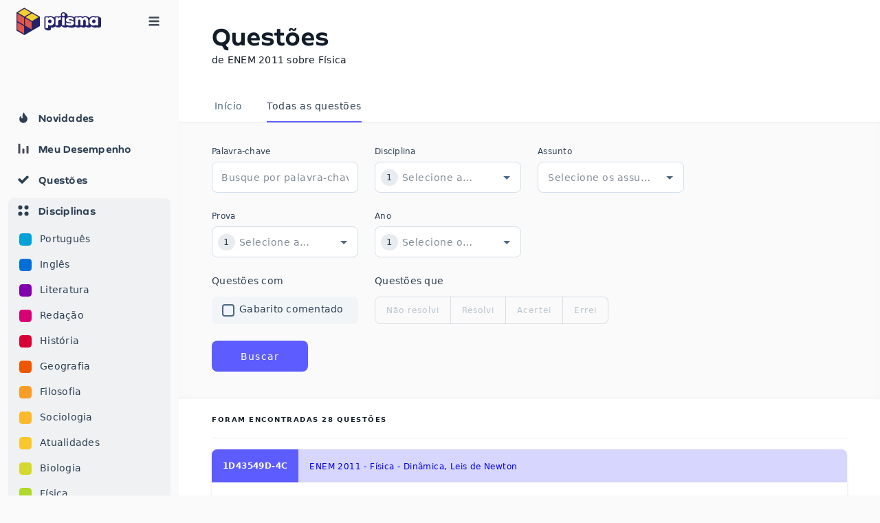

--- FILE ---
content_type: text/html; charset=utf-8
request_url: https://estudeprisma.com/questoes/s/fisica/enem/2011/diy
body_size: 45606
content:
<!DOCTYPE html><html lang="pt-br"><head><meta charSet="utf-8"/><meta name="viewport" content="width=device-width, initial-scale=1, maximum-scale=1"/><title>Questões ENEM 2011 sobre Física | Pratique com o Prisma</title><meta name="robots" content="index,follow"/><meta name="description" content="Está precisando praticar questões de ENEM 2011 sobre Física? Aqui no Prisma você tem acesso gratuito a planejamento, aprendizado e prática para sua preparação do vestibular."/><meta property="og:title" content="Questões ENEM 2011 sobre Física | Pratique com o Prisma"/><meta property="og:description" content="Está precisando praticar questões de ENEM 2011 sobre Física? Aqui no Prisma você tem acesso gratuito a planejamento, aprendizado e prática para sua preparação do vestibular."/><link rel="canonical" href="/questoes/s/fisica/enem/2011/diy"/><meta name="next-head-count" content="8"/><link rel="apple-touch-icon" sizes="57x57" href="/favicon/apple-icon-57x57.png"/><link rel="apple-touch-icon" sizes="60x60" href="/favicon/apple-icon-60x60.png"/><link rel="apple-touch-icon" sizes="72x72" href="/favicon/apple-icon-72x72.png"/><link rel="apple-touch-icon" sizes="76x76" href="/favicon/apple-icon-76x76.png"/><link rel="apple-touch-icon" sizes="114x114" href="/favicon/apple-icon-114x114.png"/><link rel="apple-touch-icon" sizes="120x120" href="/favicon/apple-icon-120x120.png"/><link rel="apple-touch-icon" sizes="144x144" href="/favicon/apple-icon-144x144.png"/><link rel="apple-touch-icon" sizes="152x152" href="/favicon/apple-icon-152x152.png"/><link rel="apple-touch-icon" sizes="180x180" href="/favicon/apple-icon-180x180.png"/><link rel="icon" type="image/png" sizes="192x192" href="/favicon/android-icon-192x192.png"/><link rel="icon" type="image/png" sizes="32x32" href="/favicon/favicon-32x32.png"/><link rel="icon" type="image/png" sizes="96x96" href="/favicon/favicon-96x96.png"/><link rel="icon" type="image/png" sizes="16x16" href="/favicon/favicon-16x16.png"/><link rel="manifest" href="/manifest.json"/><meta name="msapplication-TileColor" content="#ffffff"/><meta name="msapplication-TileImage" content="/favicon/ms-icon-144x144.png"/><meta name="theme-color" content="#ffffff"/><link rel="preconnect" href="https://fonts.gstatic.com" crossorigin /><noscript data-n-css=""></noscript><script defer="" nomodule="" src="/_next/static/chunks/polyfills-c67a75d1b6f99dc8.js"></script><script src="/_next/static/chunks/webpack-829d8db9491399dd.js" defer=""></script><script src="/_next/static/chunks/framework-fc7c2f0c6c40640f.js" defer=""></script><script src="/_next/static/chunks/main-10cd4f1602044621.js" defer=""></script><script src="/_next/static/chunks/pages/_app-4eb8f1caddb87c68.js" defer=""></script><script src="/_next/static/chunks/6536-b83261f59f4247b8.js" defer=""></script><script src="/_next/static/chunks/4419-53e4f2744d2b00da.js" defer=""></script><script src="/_next/static/chunks/6988-ec2044c0df8b6a18.js" defer=""></script><script src="/_next/static/chunks/8898-e979abb18c36f548.js" defer=""></script><script src="/_next/static/chunks/1712-fc31a42f332a9eb3.js" defer=""></script><script src="/_next/static/chunks/6000-164c6132d4fb67e3.js" defer=""></script><script src="/_next/static/chunks/4050-5b63e5f0a7fce55a.js" defer=""></script><script src="/_next/static/chunks/7408-312be0d80e7e2bd0.js" defer=""></script><script src="/_next/static/chunks/2280-3f718cbbf58bd78e.js" defer=""></script><script src="/_next/static/chunks/7332-4585f39323f53d26.js" defer=""></script><script src="/_next/static/chunks/2956-d951e434d8a2a1bf.js" defer=""></script><script src="/_next/static/chunks/4651-c0b9c36095836d93.js" defer=""></script><script src="/_next/static/chunks/1696-3e57578723e12437.js" defer=""></script><script src="/_next/static/chunks/1063-5536510b39b96a15.js" defer=""></script><script src="/_next/static/chunks/pages/questions/search/%5B%5B...slugs%5D%5D-1bb95f5da4a2e71d.js" defer=""></script><script src="/_next/static/O72c1SB0Q9N2iKzjJGWY9/_buildManifest.js" defer=""></script><script src="/_next/static/O72c1SB0Q9N2iKzjJGWY9/_ssgManifest.js" defer=""></script><style>.fill-screen-vh{height:100vh!important;height:-webkit-fill-available!important;}.fill-min-screen-vh{min-height:100vh!important;min-height:-webkit-fill-available!important;}</style><style data-emotion="css-global 0"></style><style data-emotion="css-global 1ld7z5k">html{-webkit-font-smoothing:antialiased;-moz-osx-font-smoothing:grayscale;box-sizing:border-box;-webkit-text-size-adjust:100%;}*,*::before,*::after{box-sizing:inherit;}strong,b{font-weight:700;}body{margin:0;color:#2D3F53;font-weight:400;line-height:1.5rem;font-size:1rem;letter-spacing:0.03125rem;font-family:"Lexend",ui-sans-serif,system-ui,-apple-system,BlinkMacSystemFont,"Segoe UI",Roboto,"Helvetica Neue",Arial,"Noto Sans",sans-serif,"Apple Color Emoji","Segoe UI Emoji","Segoe UI Symbol","Noto Color Emoji";background-color:#FAFAFA;}@media print{body{background-color:#FFFFFF;}}body::backdrop{background-color:#FAFAFA;}@font-face{font-family:Byrd-Bold;font-weight:bold;font-display:swap;src:url('/fonts/Byrd-Bold.eot');}@global{*{margin:0;padding:0;box-sizing:border-box;}html{width:100%;height:100%;-ms-text-size-adjust:100%;-webkit-overflow-scrolling:touch;-webkit-font-smoothing:antialiased;-moz-osx-font-smoothing:grayscale;}body{width:100%;height:100%;color:#2D3F53;}#root{width:100%;height:100%;}input[type=number]{-moz-appearance:textfield;}input[type=number]::-webkit-outer-spin-button{margin:0;-webkit-appearance:none;}input[type=number]::-webkit-inner-spin-button{margin:0;-webkit-appearance:none;}textarea::-webkit-input-placeholder{color:#4E6883;}textarea::-moz-placeholder{opacity:1;color:#4E6883;}textarea:-ms-input-placeholder{color:#4E6883;}textarea::-webkit-input-placeholder{color:#4E6883;}textarea::-moz-placeholder{color:#4E6883;}textarea:-ms-input-placeholder{color:#4E6883;}textarea::placeholder{color:#4E6883;}a{color:#5D5CFF;}img{display:block;max-width:100%;}.blur-up{-webkit-filter:blur(5px);-webkit-filter:blur(5px);filter:blur(5px);-webkit-transition:filter 400ms,-webkit-filter 400ms;transition:filter 400ms,-webkit-filter 400ms;}.blur-up.lazyloaded{-webkit-filter:blur(0);-webkit-filter:blur(0);filter:blur(0);}}@font-face{font-family:Byrd-Bold;font-weight:bold;font-display:swap;src:url('/fonts/Byrd-Bold.eot?#iefix') format('embedded-opentype'),url('/fonts/Byrd-Bold.woff2') format('woff2'),url('/fonts/Byrd-Bold.woff') format('woff');}</style><style data-emotion="css-global 1prfaxn">@-webkit-keyframes mui-auto-fill{from{display:block;}}@keyframes mui-auto-fill{from{display:block;}}@-webkit-keyframes mui-auto-fill-cancel{from{display:block;}}@keyframes mui-auto-fill-cancel{from{display:block;}}</style><style data-emotion="css wnqwi7 1rso5to 94iklq vzi59b m5bad1 efnnp4 bb28t2 1u3c4bh 1b57bdc 134x6ey 6ru30w 5olbam b95f0i 17ueco1 alp8gf ms98kq muikil kc07ra 1el8bfp 1yku6cu 10m73rc k008qs h0n3if vugc61 l6lrp5 i6durd d1mg26 c4sutr hboir5 8atqhb b8kzem 1mfnkim 1n1ecrg drsw28 qdqscg q5feno 7t4f6g qq48w5 xqhqo7 15xq8eq kf3i1p 2ooldz kpf6lj 4x2dl6 1anid1y xu5y9b 1sb0jju nttdjz 38zrbw fdk3kw 1l6c7y9 1il2vtk 7zzdjs 1j0k8sl rg3ssj wwiify 19i0jh8 1dfg56q 1lnsnzl vjjeph 1xmpwy5 ff8t0z 1ftyaf0 1bqnmih 1jia9a1 12ia1z0 bp77ox tavflp 1jhmejv 2iz2x6 14x30zh l1ao46 1efe95z 10dohqv n4jhps ny9v24 1az5wif l5c1s3 16sujsr 1hzxqr9 17n85d3 1h4v2bz 1m9pwf3 m3g2uh xjudjx 1iaikj 25gleo nmfa4y x6iqhd 39w4nb 1lf6cgu 1o2flqm lym64d 78jar2 h8pz9n 1k886ea 1d1ova6 vkvv2x 1o4wo1x 11u238g pu1ugg ikzlcq 1gqvttm 1m6borv 1u2hakd 3o1lov u7juvv 12l80v4 3zz5hj d17m19 157kilz 19ois6c wuztf8 1txstur oqr85h 12qnib v6mnun zfxlba rhzw3g 1hyfx7x ngclm7 zdpt2t nhb8h9 1togmiu k2nkbn">@media (min-width:992px){.css-wnqwi7{display:none;}}@media (min-width:1400px){.css-wnqwi7{display:none;}}.css-1rso5to{width:100%;height:58px;}.css-94iklq{display:-webkit-box;display:-webkit-flex;display:-ms-flexbox;display:flex;-webkit-flex-direction:row;-ms-flex-direction:row;flex-direction:row;-webkit-align-items:center;-webkit-box-align:center;-ms-flex-align:center;align-items:center;-webkit-box-pack:center;-ms-flex-pack:center;-webkit-justify-content:center;justify-content:center;padding-left:12px;padding-right:12px;padding-top:8px;padding-bottom:8px;height:58px;background-color:#FFFFFF;position:fixed;left:0;top:0;width:100%;-webkit-transition:box-shadow 0.2s ease-in-out;transition:box-shadow 0.2s ease-in-out;z-index:1100;}.css-vzi59b{margin:0;font-weight:500;line-height:1.125rem;font-size:0.75rem;letter-spacing:0.025rem;font-family:"Lexend",ui-sans-serif,system-ui,-apple-system,BlinkMacSystemFont,"Segoe UI",Roboto,"Helvetica Neue",Arial,"Noto Sans",sans-serif,"Apple Color Emoji","Segoe UI Emoji","Segoe UI Symbol","Noto Color Emoji";color:#131D29;color:#6F89A4;}.css-m5bad1{width:100%;height:100%;max-width:97px;max-height:36px;}.css-efnnp4{box-sizing:border-box;display:-webkit-box;display:-webkit-flex;display:-ms-flexbox;display:flex;-webkit-box-flex-wrap:nowrap;-webkit-flex-wrap:nowrap;-ms-flex-wrap:nowrap;flex-wrap:nowrap;width:100%;-webkit-flex-direction:row;-ms-flex-direction:row;flex-direction:row;}.css-bb28t2{box-sizing:border-box;margin:0;-webkit-flex-direction:row;-ms-flex-direction:row;flex-direction:row;}.css-1u3c4bh{display:-webkit-inline-box;display:-webkit-inline-flex;display:-ms-inline-flexbox;display:inline-flex;-webkit-align-items:center;-webkit-box-align:center;-ms-flex-align:center;align-items:center;-webkit-box-pack:center;-ms-flex-pack:center;-webkit-justify-content:center;justify-content:center;position:relative;box-sizing:border-box;-webkit-tap-highlight-color:transparent;background-color:transparent;outline:0;border:0;margin:0;border-radius:0;padding:0;cursor:pointer;-webkit-user-select:none;-moz-user-select:none;-ms-user-select:none;user-select:none;vertical-align:middle;-moz-appearance:none;-webkit-appearance:none;-webkit-text-decoration:none;text-decoration:none;color:inherit;text-align:center;-webkit-flex:0 0 auto;-ms-flex:0 0 auto;flex:0 0 auto;font-size:1.5rem;padding:8px;border-radius:50%;overflow:visible;color:#4E6883;-webkit-transition:background-color 150ms cubic-bezier(0.4, 0, 0.2, 1) 0ms;transition:background-color 150ms cubic-bezier(0.4, 0, 0.2, 1) 0ms;position:fixed;left:12px;top:8px;z-index:1100;}.css-1u3c4bh::-moz-focus-inner{border-style:none;}.css-1u3c4bh.Mui-disabled{pointer-events:none;cursor:default;}@media print{.css-1u3c4bh{-webkit-print-color-adjust:exact;color-adjust:exact;}}.css-1u3c4bh:hover{background-color:rgba(78, 104, 131, 0.08);}@media (hover: none){.css-1u3c4bh:hover{background-color:transparent;}}.css-1u3c4bh.Mui-disabled{background-color:transparent;color:rgba(111, 137, 164, 0.8);}.css-1b57bdc{-webkit-user-select:none;-moz-user-select:none;-ms-user-select:none;user-select:none;width:1em;height:1em;display:inline-block;fill:currentColor;-webkit-flex-shrink:0;-ms-flex-negative:0;flex-shrink:0;-webkit-transition:fill 200ms cubic-bezier(0.4, 0, 0.2, 1) 0ms;transition:fill 200ms cubic-bezier(0.4, 0, 0.2, 1) 0ms;font-size:1.5rem;width:22px;padding:0.15rem;}@media (min-width:0px){.css-134x6ey{display:none;}}@media (min-width:576px){.css-134x6ey{display:none;}}@media (min-width:992px){.css-134x6ey{display:block;}}.css-6ru30w{-webkit-flex:0 0 auto;-ms-flex:0 0 auto;flex:0 0 auto;}.css-6ru30w[role="presentation"] .MuiDrawer-paperAnchorLeft{box-shadow:8px 24px 24px 12px rgba(26, 32, 46, 0.16);}.css-6ru30w[role="presentation"] .MuiDrawer-paperAnchorRight{box-shadow:-8px 24px 24px 12px rgba(26, 32, 46, 0.16);}@media (min-width:0px){.css-6ru30w{width:260px;-webkit-transition:width 225ms cubic-bezier(0.4, 0, 0.6, 1) 0ms;transition:width 225ms cubic-bezier(0.4, 0, 0.6, 1) 0ms;}}.css-5olbam{background-color:#FFFFFF;color:#2D3F53;-webkit-transition:box-shadow 300ms cubic-bezier(0.4, 0, 0.2, 1) 0ms;transition:box-shadow 300ms cubic-bezier(0.4, 0, 0.2, 1) 0ms;box-shadow:none;background-image:none;overflow-y:auto;display:-webkit-box;display:-webkit-flex;display:-ms-flexbox;display:flex;-webkit-flex-direction:column;-ms-flex-direction:column;flex-direction:column;height:100%;-webkit-flex:1 0 auto;-ms-flex:1 0 auto;flex:1 0 auto;z-index:1200;-webkit-overflow-scrolling:touch;position:fixed;top:0;outline:0;left:0;border-right:1px solid rgba(111, 137, 164, 0.16);max-width:260px;}@media (min-width:0px){.css-5olbam{width:100%;}}@media (min-width:992px){.css-5olbam{width:260px;-webkit-box-pack:justify;-webkit-justify-content:space-between;justify-content:space-between;overflow-x:hidden;-webkit-transition:width 225ms cubic-bezier(0.4, 0, 0.6, 1) 0ms;transition:width 225ms cubic-bezier(0.4, 0, 0.6, 1) 0ms;background-color:#FAFAFA;border-right:none;box-shadow:none;}}.css-b95f0i{display:-webkit-box;display:-webkit-flex;display:-ms-flexbox;display:flex;-webkit-flex-direction:column;-ms-flex-direction:column;flex-direction:column;-webkit-flex:1;-ms-flex:1;flex:1;}.css-17ueco1{display:-webkit-box;display:-webkit-flex;display:-ms-flexbox;display:flex;-webkit-flex-direction:row;-ms-flex-direction:row;flex-direction:row;-webkit-align-items:center;-webkit-box-align:center;-ms-flex-align:center;align-items:center;padding-left:24px;padding-right:24px;padding-top:8px;padding-bottom:8px;height:62px;}@media (min-width:992px){.css-17ueco1{-webkit-box-pack:initial;-ms-flex-pack:initial;-webkit-justify-content:initial;justify-content:initial;}}.css-alp8gf{margin:0;font-weight:500;line-height:1.125rem;font-size:0.75rem;letter-spacing:0.025rem;font-family:"Lexend",ui-sans-serif,system-ui,-apple-system,BlinkMacSystemFont,"Segoe UI",Roboto,"Helvetica Neue",Arial,"Noto Sans",sans-serif,"Apple Color Emoji","Segoe UI Emoji","Segoe UI Symbol","Noto Color Emoji";color:#131D29;color:#6F89A4;display:-webkit-box;display:-webkit-flex;display:-ms-flexbox;display:flex;}.css-ms98kq{width:100%;height:100%;max-width:123px;max-height:40px;}.css-muikil{display:-webkit-inline-box;display:-webkit-inline-flex;display:-ms-inline-flexbox;display:inline-flex;-webkit-align-items:center;-webkit-box-align:center;-ms-flex-align:center;align-items:center;-webkit-box-pack:center;-ms-flex-pack:center;-webkit-justify-content:center;justify-content:center;position:relative;box-sizing:border-box;-webkit-tap-highlight-color:transparent;background-color:transparent;outline:0;border:0;margin:0;border-radius:0;padding:0;cursor:pointer;-webkit-user-select:none;-moz-user-select:none;-ms-user-select:none;user-select:none;vertical-align:middle;-moz-appearance:none;-webkit-appearance:none;-webkit-text-decoration:none;text-decoration:none;color:inherit;text-align:center;-webkit-flex:0 0 auto;-ms-flex:0 0 auto;flex:0 0 auto;font-size:1.5rem;padding:8px;border-radius:50%;overflow:visible;color:#4E6883;-webkit-transition:background-color 150ms cubic-bezier(0.4, 0, 0.2, 1) 0ms;transition:background-color 150ms cubic-bezier(0.4, 0, 0.2, 1) 0ms;margin-left:auto;margin-right:-8px;width:40px;min-width:40px;height:40px;min-height:40px;}.css-muikil::-moz-focus-inner{border-style:none;}.css-muikil.Mui-disabled{pointer-events:none;cursor:default;}@media print{.css-muikil{-webkit-print-color-adjust:exact;color-adjust:exact;}}.css-muikil:hover{background-color:rgba(78, 104, 131, 0.08);}@media (hover: none){.css-muikil:hover{background-color:transparent;}}.css-muikil.Mui-disabled{background-color:transparent;color:rgba(111, 137, 164, 0.8);}.css-kc07ra{-webkit-user-select:none;-moz-user-select:none;-ms-user-select:none;user-select:none;width:1em;height:1em;display:inline-block;fill:currentColor;-webkit-flex-shrink:0;-ms-flex-negative:0;flex-shrink:0;-webkit-transition:fill 200ms cubic-bezier(0.4, 0, 0.2, 1) 0ms;transition:fill 200ms cubic-bezier(0.4, 0, 0.2, 1) 0ms;font-size:1.5rem;height:20px;padding:0.15rem;}.css-1el8bfp{display:-webkit-box;display:-webkit-flex;display:-ms-flexbox;display:flex;-webkit-flex-direction:column;-ms-flex-direction:column;flex-direction:column;padding-left:12px;padding-right:12px;padding-top:12px;padding-bottom:12px;-webkit-flex:1;-ms-flex:1;flex:1;}.css-1el8bfp>:not(style)+:not(style){margin:0;margin-top:8px;}.css-1yku6cu{width:100%;min-height:71px;}.css-10m73rc{display:-webkit-inline-box;display:-webkit-inline-flex;display:-ms-inline-flexbox;display:inline-flex;-webkit-align-items:center;-webkit-box-align:center;-ms-flex-align:center;align-items:center;-webkit-box-pack:center;-ms-flex-pack:center;-webkit-justify-content:center;justify-content:center;position:relative;box-sizing:border-box;-webkit-tap-highlight-color:transparent;background-color:transparent;outline:0;border:0;margin:0;border-radius:0;padding:0;cursor:pointer;-webkit-user-select:none;-moz-user-select:none;-ms-user-select:none;user-select:none;vertical-align:middle;-moz-appearance:none;-webkit-appearance:none;-webkit-text-decoration:none;text-decoration:none;color:inherit;display:-webkit-box;display:-webkit-flex;display:-ms-flexbox;display:flex;-webkit-box-flex:1;-webkit-flex-grow:1;-ms-flex-positive:1;flex-grow:1;-webkit-box-pack:start;-ms-flex-pack:start;-webkit-justify-content:flex-start;justify-content:flex-start;-webkit-align-items:center;-webkit-box-align:center;-ms-flex-align:center;align-items:center;position:relative;-webkit-text-decoration:none;text-decoration:none;min-width:0;box-sizing:border-box;text-align:left;padding-top:8px;padding-bottom:8px;-webkit-transition:background-color 150ms cubic-bezier(0.4, 0, 0.2, 1) 0ms;transition:background-color 150ms cubic-bezier(0.4, 0, 0.2, 1) 0ms;padding-left:16px;padding-right:16px;padding:8px 12px;-webkit-flex-direction:column;-ms-flex-direction:column;flex-direction:column;-webkit-align-items:stretch;-webkit-box-align:stretch;-ms-flex-align:stretch;align-items:stretch;border-radius:8px;-webkit-text-decoration:none;text-decoration:none;}.css-10m73rc::-moz-focus-inner{border-style:none;}.css-10m73rc.Mui-disabled{pointer-events:none;cursor:default;}@media print{.css-10m73rc{-webkit-print-color-adjust:exact;color-adjust:exact;}}.css-10m73rc:hover{-webkit-text-decoration:none;text-decoration:none;background-color:rgba(111, 137, 164, 0.08);}@media (hover: none){.css-10m73rc:hover{background-color:transparent;}}.css-10m73rc.Mui-selected{background-color:rgba(93, 92, 255, 0.08);}.css-10m73rc.Mui-selected.Mui-focusVisible{background-color:rgba(93, 92, 255, 0.2);}.css-10m73rc.Mui-selected:hover{background-color:rgba(93, 92, 255, 0.16);}@media (hover: none){.css-10m73rc.Mui-selected:hover{background-color:rgba(93, 92, 255, 0.08);}}.css-10m73rc.Mui-focusVisible{background-color:rgba(111, 137, 164, 0.24);}.css-10m73rc.Mui-disabled{opacity:0.48;}.css-k008qs{display:-webkit-box;display:-webkit-flex;display:-ms-flexbox;display:flex;}.css-h0n3if{min-width:56px;color:#4E6883;-webkit-flex-shrink:0;-ms-flex-negative:0;flex-shrink:0;display:-webkit-inline-box;display:-webkit-inline-flex;display:-ms-inline-flexbox;display:inline-flex;color:inherit;min-width:auto;margin-right:8px;min-width:24px;}.css-vugc61{-webkit-user-select:none;-moz-user-select:none;-ms-user-select:none;user-select:none;width:1em;height:1em;display:inline-block;fill:currentColor;-webkit-flex-shrink:0;-ms-flex-negative:0;flex-shrink:0;-webkit-transition:fill 200ms cubic-bezier(0.4, 0, 0.2, 1) 0ms;transition:fill 200ms cubic-bezier(0.4, 0, 0.2, 1) 0ms;font-size:1.5rem;font-size:20px;padding:0.15rem;}.css-l6lrp5{-webkit-flex:1 1 auto;-ms-flex:1 1 auto;flex:1 1 auto;min-width:0;margin-top:4px;margin-bottom:4px;margin-top:0;margin-bottom:0;display:inline;margin:0px;margin-left:0px;overflow-x:hidden;white-space:nowrap;min-width:126px;-webkit-transition:margin-left 225ms cubic-bezier(0.4, 0, 0.6, 1) 0ms;transition:margin-left 225ms cubic-bezier(0.4, 0, 0.6, 1) 0ms;}.css-i6durd{margin:0;font-weight:400;line-height:1.3125rem;font-size:0.875rem;letter-spacing:0.015625rem;font-family:"Lexend",ui-sans-serif,system-ui,-apple-system,BlinkMacSystemFont,"Segoe UI",Roboto,"Helvetica Neue",Arial,"Noto Sans",sans-serif,"Apple Color Emoji","Segoe UI Emoji","Segoe UI Symbol","Noto Color Emoji";display:block;font-family:"Byrd-Bold","Lexend",ui-sans-serif,system-ui,-apple-system,BlinkMacSystemFont,"Segoe UI",Roboto,"Helvetica Neue",Arial,"Noto Sans",sans-serif,"Apple Color Emoji","Segoe UI Emoji","Segoe UI Symbol","Noto Color Emoji";font-weight:700;color:#2D3F53;}.css-d1mg26{display:-webkit-inline-box;display:-webkit-inline-flex;display:-ms-inline-flexbox;display:inline-flex;-webkit-align-items:center;-webkit-box-align:center;-ms-flex-align:center;align-items:center;-webkit-box-pack:center;-ms-flex-pack:center;-webkit-justify-content:center;justify-content:center;position:relative;box-sizing:border-box;-webkit-tap-highlight-color:transparent;background-color:transparent;outline:0;border:0;margin:0;border-radius:0;padding:0;cursor:pointer;-webkit-user-select:none;-moz-user-select:none;-ms-user-select:none;user-select:none;vertical-align:middle;-moz-appearance:none;-webkit-appearance:none;-webkit-text-decoration:none;text-decoration:none;color:inherit;display:-webkit-box;display:-webkit-flex;display:-ms-flexbox;display:flex;-webkit-box-flex:1;-webkit-flex-grow:1;-ms-flex-positive:1;flex-grow:1;-webkit-box-pack:start;-ms-flex-pack:start;-webkit-justify-content:flex-start;justify-content:flex-start;-webkit-align-items:center;-webkit-box-align:center;-ms-flex-align:center;align-items:center;position:relative;-webkit-text-decoration:none;text-decoration:none;min-width:0;box-sizing:border-box;text-align:left;padding-top:8px;padding-bottom:8px;-webkit-transition:background-color 150ms cubic-bezier(0.4, 0, 0.2, 1) 0ms;transition:background-color 150ms cubic-bezier(0.4, 0, 0.2, 1) 0ms;padding-left:16px;padding-right:16px;padding:8px 12px;-webkit-flex-direction:column;-ms-flex-direction:column;flex-direction:column;-webkit-align-items:stretch;-webkit-box-align:stretch;-ms-flex-align:stretch;align-items:stretch;border-radius:8px;background-color:rgba(111, 137, 164, 0.08);-webkit-text-decoration:none;text-decoration:none;}.css-d1mg26::-moz-focus-inner{border-style:none;}.css-d1mg26.Mui-disabled{pointer-events:none;cursor:default;}@media print{.css-d1mg26{-webkit-print-color-adjust:exact;color-adjust:exact;}}.css-d1mg26:hover{-webkit-text-decoration:none;text-decoration:none;background-color:rgba(111, 137, 164, 0.08);}@media (hover: none){.css-d1mg26:hover{background-color:transparent;}}.css-d1mg26.Mui-selected{background-color:rgba(93, 92, 255, 0.08);}.css-d1mg26.Mui-selected.Mui-focusVisible{background-color:rgba(93, 92, 255, 0.2);}.css-d1mg26.Mui-selected:hover{background-color:rgba(93, 92, 255, 0.16);}@media (hover: none){.css-d1mg26.Mui-selected:hover{background-color:rgba(93, 92, 255, 0.08);}}.css-d1mg26.Mui-focusVisible{background-color:rgba(111, 137, 164, 0.24);}.css-d1mg26.Mui-disabled{opacity:0.48;}.css-c4sutr{height:auto;overflow:visible;-webkit-transition:height 300ms cubic-bezier(0.4, 0, 0.2, 1) 0ms;transition:height 300ms cubic-bezier(0.4, 0, 0.2, 1) 0ms;}.css-hboir5{display:-webkit-box;display:-webkit-flex;display:-ms-flexbox;display:flex;width:100%;}.css-8atqhb{width:100%;}.css-b8kzem{padding-top:12px;}.css-1mfnkim{display:-webkit-box;display:-webkit-flex;display:-ms-flexbox;display:flex;-webkit-flex-direction:column;-ms-flex-direction:column;flex-direction:column;margin-left:-12px;margin-right:-12px;}.css-1n1ecrg{display:-webkit-box;display:-webkit-flex;display:-ms-flexbox;display:flex;-webkit-flex-direction:row;-ms-flex-direction:row;flex-direction:row;-webkit-align-items:center;-webkit-box-align:center;-ms-flex-align:center;align-items:center;padding-left:16px;padding-right:16px;padding-top:8px;padding-bottom:8px;-webkit-text-decoration:none;text-decoration:none;color:#2D3F53;}.css-1n1ecrg>:not(style)+:not(style){margin:0;margin-left:12px;}.css-1n1ecrg:hover{background-color:rgba(111, 137, 164, 0.08);}.css-drsw28{margin:0;font-weight:400;line-height:1.3125rem;font-size:0.875rem;letter-spacing:0.015625rem;font-family:"Lexend",ui-sans-serif,system-ui,-apple-system,BlinkMacSystemFont,"Segoe UI",Roboto,"Helvetica Neue",Arial,"Noto Sans",sans-serif,"Apple Color Emoji","Segoe UI Emoji","Segoe UI Symbol","Noto Color Emoji";}.css-qdqscg{box-sizing:border-box;margin:0;-webkit-flex-direction:row;-ms-flex-direction:row;flex-direction:row;-webkit-flex-basis:0;-ms-flex-preferred-size:0;flex-basis:0;-webkit-box-flex:1;-webkit-flex-grow:1;-ms-flex-positive:1;flex-grow:1;max-width:100%;overflow:hidden;}@media (min-width:576px){.css-qdqscg{-webkit-flex-basis:0;-ms-flex-preferred-size:0;flex-basis:0;-webkit-box-flex:1;-webkit-flex-grow:1;-ms-flex-positive:1;flex-grow:1;max-width:100%;}}@media (min-width:992px){.css-qdqscg{-webkit-flex-basis:0;-ms-flex-preferred-size:0;flex-basis:0;-webkit-box-flex:1;-webkit-flex-grow:1;-ms-flex-positive:1;flex-grow:1;max-width:100%;}}@media (min-width:1200px){.css-qdqscg{-webkit-flex-basis:0;-ms-flex-preferred-size:0;flex-basis:0;-webkit-box-flex:1;-webkit-flex-grow:1;-ms-flex-positive:1;flex-grow:1;max-width:100%;}}@media (min-width:1400px){.css-qdqscg{-webkit-flex-basis:0;-ms-flex-preferred-size:0;flex-basis:0;-webkit-box-flex:1;-webkit-flex-grow:1;-ms-flex-positive:1;flex-grow:1;max-width:100%;}}.css-q5feno{display:-webkit-box;display:-webkit-flex;display:-ms-flexbox;display:flex;-webkit-flex-direction:column;-ms-flex-direction:column;flex-direction:column;min-height:100vh;-webkit-flex:1;-ms-flex:1;flex:1;}@media (min-width:992px){.css-q5feno{-webkit-transition:max-width 225ms cubic-bezier(0.4, 0, 0.6, 1) 0ms;transition:max-width 225ms cubic-bezier(0.4, 0, 0.6, 1) 0ms;}}.css-7t4f6g{-webkit-flex:1;-ms-flex:1;flex:1;background-color:#FFFFFF;}.css-qq48w5{background-color:#FFFFFF;padding-top:32px;padding-bottom:32px;}.css-xqhqo7{width:100%;margin-left:auto;box-sizing:border-box;margin-right:auto;display:block;padding-left:8px;padding-right:8px;padding-left:16px;padding-right:16px;}@media (min-width:576px){.css-xqhqo7{padding-left:12px;padding-right:12px;}}@media (min-width:1200px){.css-xqhqo7{max-width:1200px;}}@media (min-width:576px){.css-xqhqo7{padding-left:48px;padding-right:48px;}}.css-15xq8eq{margin:0;font-family:"Byrd-Bold","Lexend",ui-sans-serif,system-ui,-apple-system,BlinkMacSystemFont,"Segoe UI",Roboto,"Helvetica Neue",Arial,"Noto Sans",sans-serif,"Apple Color Emoji","Segoe UI Emoji","Segoe UI Symbol","Noto Color Emoji";font-weight:600;line-height:2.571875rem;font-size:2.125rem;letter-spacing:0.015625rem;color:#131D29;}.css-kf3i1p{display:block;margin-bottom:4px;}.css-2ooldz{margin:0;font-weight:400;line-height:1.3125rem;font-size:0.875rem;letter-spacing:0.015625rem;font-family:"Lexend",ui-sans-serif,system-ui,-apple-system,BlinkMacSystemFont,"Segoe UI",Roboto,"Helvetica Neue",Arial,"Noto Sans",sans-serif,"Apple Color Emoji","Segoe UI Emoji","Segoe UI Symbol","Noto Color Emoji";display:block;}.css-kpf6lj{background-color:#FFFFFF;border-bottom-width:1px;border-bottom-style:solid;border-bottom-color:rgba(111, 137, 164, 0.16);}.css-4x2dl6{overflow:hidden;min-height:48px;-webkit-overflow-scrolling:touch;display:-webkit-box;display:-webkit-flex;display:-ms-flexbox;display:flex;margin-bottom:-1px;}@media (max-width:575.95px){.css-4x2dl6 .MuiTabs-scrollButtons{display:none;}}.css-1anid1y{position:relative;display:inline-block;-webkit-flex:1 1 auto;-ms-flex:1 1 auto;flex:1 1 auto;white-space:nowrap;overflow-x:hidden;width:100%;}.css-xu5y9b{display:-webkit-inline-box;display:-webkit-inline-flex;display:-ms-inline-flexbox;display:inline-flex;-webkit-align-items:center;-webkit-box-align:center;-ms-flex-align:center;align-items:center;-webkit-box-pack:center;-ms-flex-pack:center;-webkit-justify-content:center;justify-content:center;position:relative;box-sizing:border-box;-webkit-tap-highlight-color:transparent;background-color:transparent;outline:0;border:0;margin:0;border-radius:0;padding:0;cursor:pointer;-webkit-user-select:none;-moz-user-select:none;-ms-user-select:none;user-select:none;vertical-align:middle;-moz-appearance:none;-webkit-appearance:none;-webkit-text-decoration:none;text-decoration:none;color:inherit;font-weight:700;line-height:1.25;font-size:0.875rem;font-family:"Lexend",ui-sans-serif,system-ui,-apple-system,BlinkMacSystemFont,"Segoe UI",Roboto,"Helvetica Neue",Arial,"Noto Sans",sans-serif,"Apple Color Emoji","Segoe UI Emoji","Segoe UI Symbol","Noto Color Emoji";text-transform:uppercase;max-width:360px;min-width:90px;position:relative;min-height:48px;-webkit-flex-shrink:0;-ms-flex-negative:0;flex-shrink:0;padding:12px 16px;overflow:hidden;white-space:normal;text-align:center;-webkit-flex-direction:column;-ms-flex-direction:column;flex-direction:column;color:#4E6883;padding:0;text-transform:none;font-weight:500;border-top-left-radius:8px;border-top-right-radius:8px;}.css-xu5y9b::-moz-focus-inner{border-style:none;}.css-xu5y9b.Mui-disabled{pointer-events:none;cursor:default;}@media print{.css-xu5y9b{-webkit-print-color-adjust:exact;color-adjust:exact;}}.css-xu5y9b.Mui-selected{color:#5D5CFF;}.css-xu5y9b.Mui-disabled{color:#6F89A4;}.css-xu5y9b.Mui-selected{color:#2D3F53;}.css-xu5y9b:not(:last-child){margin-right:32px;}@media (min-width: 600px){.css-xu5y9b{min-width:48px;}}.css-1sb0jju{position:absolute;height:2px;bottom:0;width:100%;-webkit-transition:all 300ms cubic-bezier(0.4, 0, 0.2, 1) 0ms;transition:all 300ms cubic-bezier(0.4, 0, 0.2, 1) 0ms;background-color:#5D5CFF;}@media (min-width:576px){.css-nttdjz{display:none;}}@media (min-width:1400px){.css-nttdjz{display:none;}}.css-38zrbw{padding:12px;}.css-fdk3kw{display:-webkit-inline-box;display:-webkit-inline-flex;display:-ms-inline-flexbox;display:inline-flex;-webkit-align-items:center;-webkit-box-align:center;-ms-flex-align:center;align-items:center;-webkit-box-pack:center;-ms-flex-pack:center;-webkit-justify-content:center;justify-content:center;position:relative;box-sizing:border-box;-webkit-tap-highlight-color:transparent;background-color:transparent;outline:0;border:0;margin:0;border-radius:0;padding:0;cursor:pointer;-webkit-user-select:none;-moz-user-select:none;-ms-user-select:none;user-select:none;vertical-align:middle;-moz-appearance:none;-webkit-appearance:none;-webkit-text-decoration:none;text-decoration:none;color:inherit;font-weight:700;line-height:1.7142857142857142;font-size:0.875rem;font-family:"Lexend",ui-sans-serif,system-ui,-apple-system,BlinkMacSystemFont,"Segoe UI",Roboto,"Helvetica Neue",Arial,"Noto Sans",sans-serif,"Apple Color Emoji","Segoe UI Emoji","Segoe UI Symbol","Noto Color Emoji";text-transform:uppercase;min-width:64px;padding:6px 16px;border-radius:8px;-webkit-transition:background-color 250ms cubic-bezier(0.4, 0, 0.2, 1) 0ms,box-shadow 250ms cubic-bezier(0.4, 0, 0.2, 1) 0ms,border-color 250ms cubic-bezier(0.4, 0, 0.2, 1) 0ms,color 250ms cubic-bezier(0.4, 0, 0.2, 1) 0ms;transition:background-color 250ms cubic-bezier(0.4, 0, 0.2, 1) 0ms,box-shadow 250ms cubic-bezier(0.4, 0, 0.2, 1) 0ms,border-color 250ms cubic-bezier(0.4, 0, 0.2, 1) 0ms,color 250ms cubic-bezier(0.4, 0, 0.2, 1) 0ms;color:inherit;background-color:#D0DEEB;box-shadow:0px 3px 1px -2px rgba(111, 137, 164, 0.2),0px 2px 2px 0px rgba(111, 137, 164, 0.14),0px 1px 5px 0px rgba(111, 137, 164, 0.12);border-color:currentColor;width:100%;font-weight:500;padding-left:16px;padding-right:16px;letter-spacing:0.5px;text-transform:none;box-shadow:none;background-color:rgba(111, 137, 164, 0.16);box-shadow:none;height:45px;font-size:0.875rem;letter-spacing:1.25px;padding-left:16px;padding-right:16px;border-radius:8px;}.css-fdk3kw::-moz-focus-inner{border-style:none;}.css-fdk3kw.Mui-disabled{pointer-events:none;cursor:default;}@media print{.css-fdk3kw{-webkit-print-color-adjust:exact;color-adjust:exact;}}.css-fdk3kw:hover{-webkit-text-decoration:none;text-decoration:none;background-color:#f5f5f5;box-shadow:0px 2px 4px -1px rgba(111, 137, 164, 0.2),0px 4px 5px 0px rgba(111, 137, 164, 0.14),0px 1px 10px 0px rgba(111, 137, 164, 0.12);}@media (hover: none){.css-fdk3kw:hover{box-shadow:0px 3px 1px -2px rgba(111, 137, 164, 0.2),0px 2px 2px 0px rgba(111, 137, 164, 0.14),0px 1px 5px 0px rgba(111, 137, 164, 0.12);background-color:#D0DEEB;}}.css-fdk3kw:active{box-shadow:0px 5px 5px -3px rgba(111, 137, 164, 0.2),0px 8px 10px 1px rgba(111, 137, 164, 0.14),0px 3px 14px 2px rgba(111, 137, 164, 0.12);}.css-fdk3kw.Mui-focusVisible{box-shadow:0px 3px 5px -1px rgba(111, 137, 164, 0.2),0px 6px 10px 0px rgba(111, 137, 164, 0.14),0px 1px 18px 0px rgba(111, 137, 164, 0.12);}.css-fdk3kw.Mui-disabled{color:rgba(111, 137, 164, 0.8);box-shadow:none;background-color:rgba(111, 137, 164, 0.24);}.css-fdk3kw:hover{background-color:rgba(111, 137, 164, 0.24);}.css-fdk3kw,.css-fdk3kw:hover,.css-fdk3kw:active,.css-fdk3kw:focus{box-shadow:none;}.css-fdk3kw:hover{background-color:rgba(111, 137, 164, 0.24);}.css-fdk3kw,.css-fdk3kw:hover,.css-fdk3kw:active,.css-fdk3kw:focus{box-shadow:none;}.css-1l6c7y9{display:inherit;margin-right:8px;margin-left:-4px;}.css-1l6c7y9>*:nth-of-type(1){font-size:20px;}.css-1il2vtk{-webkit-user-select:none;-moz-user-select:none;-ms-user-select:none;user-select:none;width:1em;height:1em;display:inline-block;fill:currentColor;-webkit-flex-shrink:0;-ms-flex-negative:0;flex-shrink:0;-webkit-transition:fill 200ms cubic-bezier(0.4, 0, 0.2, 1) 0ms;transition:fill 200ms cubic-bezier(0.4, 0, 0.2, 1) 0ms;font-size:1.5rem;padding:0.15rem;}@media (min-width:0px){.css-7zzdjs{display:none;}}@media (min-width:576px){.css-7zzdjs{display:block;}}.css-1j0k8sl{background-color:#FAFAFA;box-shadow:inset 0 -4px 18px -13px rgba(111, 137, 164, 0.24);}.css-rg3ssj{width:100%;margin-left:auto;box-sizing:border-box;margin-right:auto;display:block;padding-left:8px;padding-right:8px;padding-left:16px;padding-right:16px;}@media (min-width:576px){.css-rg3ssj{padding-left:12px;padding-right:12px;}}@media (min-width:1200px){.css-rg3ssj{max-width:1200px;}}@media (min-width:576px){.css-rg3ssj{padding-left:48px;padding-right:48px;}}@media (min-width:0px){.css-rg3ssj{padding-top:12px;padding-bottom:12px;}}@media (min-width:576px){.css-rg3ssj{padding-top:32px;padding-bottom:40px;}}.css-wwiify{box-sizing:border-box;display:-webkit-box;display:-webkit-flex;display:-ms-flexbox;display:flex;-webkit-box-flex-wrap:wrap;-webkit-flex-wrap:wrap;-ms-flex-wrap:wrap;flex-wrap:wrap;width:100%;-webkit-flex-direction:row;-ms-flex-direction:row;flex-direction:row;margin-top:-24px;width:calc(100% + 24px);margin-left:-24px;margin-bottom:24px;}.css-wwiify>.MuiGrid-item{padding-top:24px;}.css-wwiify>.MuiGrid-item{padding-left:24px;}.css-19i0jh8{box-sizing:border-box;margin:0;-webkit-flex-direction:row;-ms-flex-direction:row;flex-direction:row;-webkit-flex-basis:100%;-ms-flex-preferred-size:100%;flex-basis:100%;-webkit-box-flex:0;-webkit-flex-grow:0;-ms-flex-positive:0;flex-grow:0;max-width:100%;}@media (min-width:576px){.css-19i0jh8{-webkit-flex-basis:33.333333%;-ms-flex-preferred-size:33.333333%;flex-basis:33.333333%;-webkit-box-flex:0;-webkit-flex-grow:0;-ms-flex-positive:0;flex-grow:0;max-width:33.333333%;}}@media (min-width:992px){.css-19i0jh8{-webkit-flex-basis:33.333333%;-ms-flex-preferred-size:33.333333%;flex-basis:33.333333%;-webkit-box-flex:0;-webkit-flex-grow:0;-ms-flex-positive:0;flex-grow:0;max-width:33.333333%;}}@media (min-width:1200px){.css-19i0jh8{-webkit-flex-basis:25%;-ms-flex-preferred-size:25%;flex-basis:25%;-webkit-box-flex:0;-webkit-flex-grow:0;-ms-flex-positive:0;flex-grow:0;max-width:25%;}}@media (min-width:1400px){.css-19i0jh8{-webkit-flex-basis:25%;-ms-flex-preferred-size:25%;flex-basis:25%;-webkit-box-flex:0;-webkit-flex-grow:0;-ms-flex-positive:0;flex-grow:0;max-width:25%;}}.css-1dfg56q{display:-webkit-inline-box;display:-webkit-inline-flex;display:-ms-inline-flexbox;display:inline-flex;-webkit-flex-direction:column;-ms-flex-direction:column;flex-direction:column;position:relative;min-width:0;padding:0;margin:0;border:0;vertical-align:top;width:100%;}.css-1dfg56q .MuiFormHelperText-root{font-weight:400;margin-left:0;margin-right:0;margin-top:8px;}.css-1dfg56q .MuiOutlinedInput-root{background-color:#FFFFFF;}.css-1dfg56q .MuiOutlinedInput-root.Mui-focused{background-color:#FFFFFF;}.css-1lnsnzl{color:#4E6883;font-weight:400;line-height:1.4375em;font-size:1rem;letter-spacing:0.03125rem;font-family:"Lexend",ui-sans-serif,system-ui,-apple-system,BlinkMacSystemFont,"Segoe UI",Roboto,"Helvetica Neue",Arial,"Noto Sans",sans-serif,"Apple Color Emoji","Segoe UI Emoji","Segoe UI Symbol","Noto Color Emoji";padding:0;position:relative;font-weight:500;line-height:1.3125rem;font-size:0.875rem;letter-spacing:0.015625rem;font-family:"Lexend",ui-sans-serif,system-ui,-apple-system,BlinkMacSystemFont,"Segoe UI",Roboto,"Helvetica Neue",Arial,"Noto Sans",sans-serif,"Apple Color Emoji","Segoe UI Emoji","Segoe UI Symbol","Noto Color Emoji";color:#2D3F53;margin-bottom:4px;display:block;transform-origin:top left;white-space:nowrap;overflow:hidden;text-overflow:ellipsis;max-width:calc(100% - 24px);position:absolute;left:0;top:0;-webkit-transform:translate(14px, 16px) scale(1);-moz-transform:translate(14px, 16px) scale(1);-ms-transform:translate(14px, 16px) scale(1);transform:translate(14px, 16px) scale(1);-webkit-transition:color 200ms cubic-bezier(0.0, 0, 0.2, 1) 0ms,-webkit-transform 200ms cubic-bezier(0.0, 0, 0.2, 1) 0ms,max-width 200ms cubic-bezier(0.0, 0, 0.2, 1) 0ms;transition:color 200ms cubic-bezier(0.0, 0, 0.2, 1) 0ms,transform 200ms cubic-bezier(0.0, 0, 0.2, 1) 0ms,max-width 200ms cubic-bezier(0.0, 0, 0.2, 1) 0ms;z-index:1;pointer-events:none;position:static;-webkit-transform:none;-moz-transform:none;-ms-transform:none;transform:none;margin-bottom:4px;font-size:0.75rem;font-weight:500;color:#2D3F53;}.css-1lnsnzl.Mui-focused{color:#5D5CFF;}.css-1lnsnzl.Mui-disabled{color:#6F89A4;}.css-1lnsnzl.Mui-error{color:#DA350B;}.css-vjjeph{font-weight:400;line-height:1.4375em;font-size:1rem;letter-spacing:0.03125rem;font-family:"Lexend",ui-sans-serif,system-ui,-apple-system,BlinkMacSystemFont,"Segoe UI",Roboto,"Helvetica Neue",Arial,"Noto Sans",sans-serif,"Apple Color Emoji","Segoe UI Emoji","Segoe UI Symbol","Noto Color Emoji";color:#2D3F53;box-sizing:border-box;position:relative;cursor:text;display:-webkit-inline-box;display:-webkit-inline-flex;display:-ms-inline-flexbox;display:inline-flex;-webkit-align-items:center;-webkit-box-align:center;-ms-flex-align:center;align-items:center;width:100%;position:relative;border-radius:8px;border-radius:8px;background-color:transparent;}.css-vjjeph.Mui-disabled{color:#6F89A4;cursor:default;}.css-vjjeph.Mui-disabled svg{color:#6F89A4;}.css-vjjeph:hover .MuiOutlinedInput-notchedOutline{border-color:#2D3F53;}@media (hover: none){.css-vjjeph:hover .MuiOutlinedInput-notchedOutline{border-color:rgba(0, 0, 0, 0.23);}}.css-vjjeph.Mui-focused .MuiOutlinedInput-notchedOutline{border-color:#5D5CFF;border-width:2px;}.css-vjjeph.Mui-error .MuiOutlinedInput-notchedOutline{border-color:#DA350B;}.css-vjjeph.Mui-disabled .MuiOutlinedInput-notchedOutline{border-color:rgba(111, 137, 164, 0.8);}.css-vjjeph .MuiOutlinedInput-notchedOutline{border-color:#D0DEEB;}.css-vjjeph.Mui-focused{background-color:#E8EDF3;}.css-vjjeph.Mui-disabled{background-color:rgba(111, 137, 164, 0.24);}.css-vjjeph.Mui-disabled .MuiOutlinedInput-notchedOutline{border-color:rgba(111, 137, 164, 0.24);}.css-1xmpwy5{font:inherit;letter-spacing:inherit;color:currentColor;padding:4px 0 5px;border:0;box-sizing:content-box;background:none;height:1.4375em;margin:0;-webkit-tap-highlight-color:transparent;display:block;min-width:0;width:100%;-webkit-animation-name:mui-auto-fill-cancel;animation-name:mui-auto-fill-cancel;-webkit-animation-duration:10ms;animation-duration:10ms;font-size:0.875rem;padding:16.5px 14px;height:45px;padding-top:0;padding-bottom:0;}.css-1xmpwy5::-webkit-input-placeholder{color:currentColor;opacity:0.42;-webkit-transition:opacity 200ms cubic-bezier(0.4, 0, 0.2, 1) 0ms;transition:opacity 200ms cubic-bezier(0.4, 0, 0.2, 1) 0ms;}.css-1xmpwy5::-moz-placeholder{color:currentColor;opacity:0.42;-webkit-transition:opacity 200ms cubic-bezier(0.4, 0, 0.2, 1) 0ms;transition:opacity 200ms cubic-bezier(0.4, 0, 0.2, 1) 0ms;}.css-1xmpwy5:-ms-input-placeholder{color:currentColor;opacity:0.42;-webkit-transition:opacity 200ms cubic-bezier(0.4, 0, 0.2, 1) 0ms;transition:opacity 200ms cubic-bezier(0.4, 0, 0.2, 1) 0ms;}.css-1xmpwy5::-ms-input-placeholder{color:currentColor;opacity:0.42;-webkit-transition:opacity 200ms cubic-bezier(0.4, 0, 0.2, 1) 0ms;transition:opacity 200ms cubic-bezier(0.4, 0, 0.2, 1) 0ms;}.css-1xmpwy5:focus{outline:0;}.css-1xmpwy5:invalid{box-shadow:none;}.css-1xmpwy5::-webkit-search-decoration{-webkit-appearance:none;}label[data-shrink=false]+.MuiInputBase-formControl .css-1xmpwy5::-webkit-input-placeholder{opacity:0!important;}label[data-shrink=false]+.MuiInputBase-formControl .css-1xmpwy5::-moz-placeholder{opacity:0!important;}label[data-shrink=false]+.MuiInputBase-formControl .css-1xmpwy5:-ms-input-placeholder{opacity:0!important;}label[data-shrink=false]+.MuiInputBase-formControl .css-1xmpwy5::-ms-input-placeholder{opacity:0!important;}label[data-shrink=false]+.MuiInputBase-formControl .css-1xmpwy5:focus::-webkit-input-placeholder{opacity:0.42;}label[data-shrink=false]+.MuiInputBase-formControl .css-1xmpwy5:focus::-moz-placeholder{opacity:0.42;}label[data-shrink=false]+.MuiInputBase-formControl .css-1xmpwy5:focus:-ms-input-placeholder{opacity:0.42;}label[data-shrink=false]+.MuiInputBase-formControl .css-1xmpwy5:focus::-ms-input-placeholder{opacity:0.42;}.css-1xmpwy5.Mui-disabled{opacity:1;-webkit-text-fill-color:#6F89A4;}.css-1xmpwy5:-webkit-autofill{-webkit-animation-duration:5000s;animation-duration:5000s;-webkit-animation-name:mui-auto-fill;animation-name:mui-auto-fill;}label[data-shrink=false]+.MuiInputBase-formControl .css-1xmpwy5::-webkit-input-placeholder{opacity:0.6!important;}label[data-shrink=false]+.MuiInputBase-formControl .css-1xmpwy5::-moz-placeholder{opacity:0.6!important;}label[data-shrink=false]+.MuiInputBase-formControl .css-1xmpwy5:-ms-input-placeholder{opacity:0.6!important;}label[data-shrink=false]+.MuiInputBase-formControl .css-1xmpwy5::placeholder{opacity:0.6!important;}label[data-shrink=false]+.MuiInputBase-formControl .css-1xmpwy5::-webkit-input-placeholder{opacity:0.6!important;}label[data-shrink=false]+.MuiInputBase-formControl .css-1xmpwy5::-moz-placeholder{opacity:0.6!important;}label[data-shrink=false]+.MuiInputBase-formControl .css-1xmpwy5:-ms-input-placeholder{opacity:0.6!important;}label[data-shrink=false]+.MuiInputBase-formControl .css-1xmpwy5::-ms-input-placeholder{opacity:0.6!important;}.css-1xmpwy5:-webkit-autofill{border-radius:inherit;}.css-1xmpwy5:focus{border-radius:8px;}.css-ff8t0z{text-align:left;position:absolute;bottom:0;right:0;top:-5px;left:0;margin:0;padding:0 8px;pointer-events:none;border-radius:inherit;border-style:solid;border-width:1px;overflow:hidden;min-width:0%;border-color:rgba(0, 0, 0, 0.23);padding-top:0;padding-bottom:0;top:0;}.css-ff8t0z >legend{display:none;}.css-1ftyaf0{float:unset;overflow:hidden;display:block;width:auto;padding:0;height:11px;font-size:0.75em;visibility:hidden;max-width:0.01px;-webkit-transition:max-width 50ms cubic-bezier(0.0, 0, 0.2, 1) 0ms;transition:max-width 50ms cubic-bezier(0.0, 0, 0.2, 1) 0ms;white-space:nowrap;}.css-1ftyaf0>span{padding-left:5px;padding-right:5px;display:inline-block;opacity:0;visibility:visible;}.css-1bqnmih{-webkit-flex:1;-ms-flex:1;flex:1;position:relative;}.css-1jia9a1.Mui-focused .MuiAutocomplete-clearIndicator{visibility:visible;}@media (pointer: fine){.css-1jia9a1:hover .MuiAutocomplete-clearIndicator{visibility:visible;}}.css-1jia9a1 .MuiAutocomplete-tag{margin:3px;max-width:calc(100% - 6px);}.css-1jia9a1 .MuiAutocomplete-inputRoot{-webkit-box-flex-wrap:wrap;-webkit-flex-wrap:wrap;-ms-flex-wrap:wrap;flex-wrap:wrap;}.MuiAutocomplete-hasPopupIcon.css-1jia9a1 .MuiAutocomplete-inputRoot,.MuiAutocomplete-hasClearIcon.css-1jia9a1 .MuiAutocomplete-inputRoot{padding-right:30px;}.MuiAutocomplete-hasPopupIcon.MuiAutocomplete-hasClearIcon.css-1jia9a1 .MuiAutocomplete-inputRoot{padding-right:56px;}.css-1jia9a1 .MuiAutocomplete-inputRoot .MuiAutocomplete-input{width:0;min-width:30px;}.css-1jia9a1 .MuiInput-root{padding-bottom:1px;}.css-1jia9a1 .MuiInput-root .MuiInput-input{padding:4px 4px 4px 0px;}.css-1jia9a1 .MuiInput-root.MuiInputBase-sizeSmall .MuiInput-input{padding:2px 4px 3px 0;}.css-1jia9a1 .MuiOutlinedInput-root{padding:9px;}.MuiAutocomplete-hasPopupIcon.css-1jia9a1 .MuiOutlinedInput-root,.MuiAutocomplete-hasClearIcon.css-1jia9a1 .MuiOutlinedInput-root{padding-right:39px;}.MuiAutocomplete-hasPopupIcon.MuiAutocomplete-hasClearIcon.css-1jia9a1 .MuiOutlinedInput-root{padding-right:65px;}.css-1jia9a1 .MuiOutlinedInput-root .MuiAutocomplete-input{padding:7.5px 4px 7.5px 6px;}.css-1jia9a1 .MuiOutlinedInput-root .MuiAutocomplete-endAdornment{right:9px;}.css-1jia9a1 .MuiOutlinedInput-root.MuiInputBase-sizeSmall{padding:6px;}.css-1jia9a1 .MuiOutlinedInput-root.MuiInputBase-sizeSmall .MuiAutocomplete-input{padding:2.5px 4px 2.5px 6px;}.css-1jia9a1 .MuiFilledInput-root{padding-top:19px;padding-left:8px;}.MuiAutocomplete-hasPopupIcon.css-1jia9a1 .MuiFilledInput-root,.MuiAutocomplete-hasClearIcon.css-1jia9a1 .MuiFilledInput-root{padding-right:39px;}.MuiAutocomplete-hasPopupIcon.MuiAutocomplete-hasClearIcon.css-1jia9a1 .MuiFilledInput-root{padding-right:65px;}.css-1jia9a1 .MuiFilledInput-root .MuiFilledInput-input{padding:7px 4px;}.css-1jia9a1 .MuiFilledInput-root .MuiAutocomplete-endAdornment{right:9px;}.css-1jia9a1 .MuiFilledInput-root.MuiInputBase-sizeSmall{padding-bottom:1px;}.css-1jia9a1 .MuiFilledInput-root.MuiInputBase-sizeSmall .MuiFilledInput-input{padding:2.5px 4px;}.css-1jia9a1 .MuiInputBase-hiddenLabel{padding-top:8px;}.css-1jia9a1 .MuiAutocomplete-input{-webkit-box-flex:1;-webkit-flex-grow:1;-ms-flex-positive:1;flex-grow:1;text-overflow:ellipsis;opacity:1;}.css-1jia9a1 .MuiAutocomplete-tag{margin:4px;margin-left:-2px;}.css-1jia9a1 .MuiAutocomplete-inputRoot{padding-top:0!important;padding-bottom:0!important;}.css-1jia9a1 .MuiAutocomplete-input{padding-top:0!important;padding-bottom:0!important;}@media (max-width:575.95px){.css-1jia9a1 .MuiAutocomplete-endAdornment{pointer-events:none;}}@media (max-width:575.95px){.css-1jia9a1 .MuiInputBase-root{padding-right:0!important;}}.css-12ia1z0{font-weight:400;line-height:1.4375em;font-size:1rem;letter-spacing:0.03125rem;font-family:"Lexend",ui-sans-serif,system-ui,-apple-system,BlinkMacSystemFont,"Segoe UI",Roboto,"Helvetica Neue",Arial,"Noto Sans",sans-serif,"Apple Color Emoji","Segoe UI Emoji","Segoe UI Symbol","Noto Color Emoji";color:#2D3F53;box-sizing:border-box;position:relative;cursor:text;display:-webkit-inline-box;display:-webkit-inline-flex;display:-ms-inline-flexbox;display:inline-flex;-webkit-align-items:center;-webkit-box-align:center;-ms-flex-align:center;align-items:center;width:100%;position:relative;border-radius:8px;padding-left:14px;padding-right:14px;border-radius:8px;background-color:transparent;}.css-12ia1z0.Mui-disabled{color:#6F89A4;cursor:default;}.css-12ia1z0.Mui-disabled svg{color:#6F89A4;}.css-12ia1z0:hover .MuiOutlinedInput-notchedOutline{border-color:#2D3F53;}@media (hover: none){.css-12ia1z0:hover .MuiOutlinedInput-notchedOutline{border-color:rgba(0, 0, 0, 0.23);}}.css-12ia1z0.Mui-focused .MuiOutlinedInput-notchedOutline{border-color:#5D5CFF;border-width:2px;}.css-12ia1z0.Mui-error .MuiOutlinedInput-notchedOutline{border-color:#DA350B;}.css-12ia1z0.Mui-disabled .MuiOutlinedInput-notchedOutline{border-color:rgba(111, 137, 164, 0.8);}.css-12ia1z0 .MuiOutlinedInput-notchedOutline{border-color:#D0DEEB;}.css-12ia1z0.Mui-focused{background-color:#E8EDF3;}.css-12ia1z0.Mui-disabled{background-color:rgba(111, 137, 164, 0.24);}.css-12ia1z0.Mui-disabled .MuiOutlinedInput-notchedOutline{border-color:rgba(111, 137, 164, 0.24);}.css-bp77ox{max-width:100%;font-family:"Lexend",ui-sans-serif,system-ui,-apple-system,BlinkMacSystemFont,"Segoe UI",Roboto,"Helvetica Neue",Arial,"Noto Sans",sans-serif,"Apple Color Emoji","Segoe UI Emoji","Segoe UI Symbol","Noto Color Emoji";font-size:0.8125rem;display:-webkit-inline-box;display:-webkit-inline-flex;display:-ms-inline-flexbox;display:inline-flex;-webkit-align-items:center;-webkit-box-align:center;-ms-flex-align:center;align-items:center;-webkit-box-pack:center;-ms-flex-pack:center;-webkit-justify-content:center;justify-content:center;height:24px;color:#2D3F53;background-color:rgba(111, 137, 164, 0.16);border-radius:16px;white-space:nowrap;-webkit-transition:background-color 300ms cubic-bezier(0.4, 0, 0.2, 1) 0ms,box-shadow 300ms cubic-bezier(0.4, 0, 0.2, 1) 0ms;transition:background-color 300ms cubic-bezier(0.4, 0, 0.2, 1) 0ms,box-shadow 300ms cubic-bezier(0.4, 0, 0.2, 1) 0ms;cursor:default;outline:0;-webkit-text-decoration:none;text-decoration:none;border:0;padding:0;vertical-align:middle;box-sizing:border-box;}.css-bp77ox.Mui-disabled{opacity:0.48;pointer-events:none;}.css-bp77ox .MuiChip-avatar{margin-left:5px;margin-right:-6px;width:24px;height:24px;color:#2D3F53;font-size:0.75rem;}.css-bp77ox .MuiChip-avatarColorPrimary{color:#FFFFFF;background-color:#0100EB;}.css-bp77ox .MuiChip-avatarColorSecondary{color:#FFFFFF;background-color:#161642;}.css-bp77ox .MuiChip-avatarSmall{margin-left:4px;margin-right:-4px;width:18px;height:18px;font-size:0.625rem;}.css-bp77ox .MuiChip-icon{color:#2D3F53;margin-left:4px;margin-right:-4px;font-size:18px;}.css-bp77ox .MuiChip-deleteIcon{-webkit-tap-highlight-color:transparent;color:rgba(45, 63, 83, 0.26);font-size:16px;cursor:pointer;margin:0 5px 0 -6px;margin-right:4px;margin-left:-4px;}.css-bp77ox .MuiChip-deleteIcon:hover{color:rgba(45, 63, 83, 0.4);}.css-bp77ox .MuiChip-icon root{color:red!important;}.css-bp77ox .MuiChip-avatarMedium,.css-bp77ox .MuiChip-avatarSmall{color:#4E6883;}.css-tavflp{overflow:hidden;text-overflow:ellipsis;padding-left:8px;padding-right:8px;white-space:nowrap;}.css-1jhmejv{font:inherit;letter-spacing:inherit;color:currentColor;padding:4px 0 5px;border:0;box-sizing:content-box;background:none;height:1.4375em;margin:0;-webkit-tap-highlight-color:transparent;display:block;min-width:0;width:100%;-webkit-animation-name:mui-auto-fill-cancel;animation-name:mui-auto-fill-cancel;-webkit-animation-duration:10ms;animation-duration:10ms;font-size:0.875rem;padding:16.5px 14px;padding-left:0;padding-right:0;height:45px;padding-top:0;padding-bottom:0;}.css-1jhmejv::-webkit-input-placeholder{color:currentColor;opacity:0.42;-webkit-transition:opacity 200ms cubic-bezier(0.4, 0, 0.2, 1) 0ms;transition:opacity 200ms cubic-bezier(0.4, 0, 0.2, 1) 0ms;}.css-1jhmejv::-moz-placeholder{color:currentColor;opacity:0.42;-webkit-transition:opacity 200ms cubic-bezier(0.4, 0, 0.2, 1) 0ms;transition:opacity 200ms cubic-bezier(0.4, 0, 0.2, 1) 0ms;}.css-1jhmejv:-ms-input-placeholder{color:currentColor;opacity:0.42;-webkit-transition:opacity 200ms cubic-bezier(0.4, 0, 0.2, 1) 0ms;transition:opacity 200ms cubic-bezier(0.4, 0, 0.2, 1) 0ms;}.css-1jhmejv::-ms-input-placeholder{color:currentColor;opacity:0.42;-webkit-transition:opacity 200ms cubic-bezier(0.4, 0, 0.2, 1) 0ms;transition:opacity 200ms cubic-bezier(0.4, 0, 0.2, 1) 0ms;}.css-1jhmejv:focus{outline:0;}.css-1jhmejv:invalid{box-shadow:none;}.css-1jhmejv::-webkit-search-decoration{-webkit-appearance:none;}label[data-shrink=false]+.MuiInputBase-formControl .css-1jhmejv::-webkit-input-placeholder{opacity:0!important;}label[data-shrink=false]+.MuiInputBase-formControl .css-1jhmejv::-moz-placeholder{opacity:0!important;}label[data-shrink=false]+.MuiInputBase-formControl .css-1jhmejv:-ms-input-placeholder{opacity:0!important;}label[data-shrink=false]+.MuiInputBase-formControl .css-1jhmejv::-ms-input-placeholder{opacity:0!important;}label[data-shrink=false]+.MuiInputBase-formControl .css-1jhmejv:focus::-webkit-input-placeholder{opacity:0.42;}label[data-shrink=false]+.MuiInputBase-formControl .css-1jhmejv:focus::-moz-placeholder{opacity:0.42;}label[data-shrink=false]+.MuiInputBase-formControl .css-1jhmejv:focus:-ms-input-placeholder{opacity:0.42;}label[data-shrink=false]+.MuiInputBase-formControl .css-1jhmejv:focus::-ms-input-placeholder{opacity:0.42;}.css-1jhmejv.Mui-disabled{opacity:1;-webkit-text-fill-color:#6F89A4;}.css-1jhmejv:-webkit-autofill{-webkit-animation-duration:5000s;animation-duration:5000s;-webkit-animation-name:mui-auto-fill;animation-name:mui-auto-fill;}label[data-shrink=false]+.MuiInputBase-formControl .css-1jhmejv::-webkit-input-placeholder{opacity:0.6!important;}label[data-shrink=false]+.MuiInputBase-formControl .css-1jhmejv::-moz-placeholder{opacity:0.6!important;}label[data-shrink=false]+.MuiInputBase-formControl .css-1jhmejv:-ms-input-placeholder{opacity:0.6!important;}label[data-shrink=false]+.MuiInputBase-formControl .css-1jhmejv::placeholder{opacity:0.6!important;}label[data-shrink=false]+.MuiInputBase-formControl .css-1jhmejv::-webkit-input-placeholder{opacity:0.6!important;}label[data-shrink=false]+.MuiInputBase-formControl .css-1jhmejv::-moz-placeholder{opacity:0.6!important;}label[data-shrink=false]+.MuiInputBase-formControl .css-1jhmejv:-ms-input-placeholder{opacity:0.6!important;}label[data-shrink=false]+.MuiInputBase-formControl .css-1jhmejv::-ms-input-placeholder{opacity:0.6!important;}.css-1jhmejv:-webkit-autofill{border-radius:inherit;}.css-1jhmejv:focus{border-radius:8px;}.css-2iz2x6{position:absolute;right:0;top:calc(50% - 14px);}.css-14x30zh{display:-webkit-inline-box;display:-webkit-inline-flex;display:-ms-inline-flexbox;display:inline-flex;-webkit-align-items:center;-webkit-box-align:center;-ms-flex-align:center;align-items:center;-webkit-box-pack:center;-ms-flex-pack:center;-webkit-justify-content:center;justify-content:center;position:relative;box-sizing:border-box;-webkit-tap-highlight-color:transparent;background-color:transparent;outline:0;border:0;margin:0;border-radius:0;padding:0;cursor:pointer;-webkit-user-select:none;-moz-user-select:none;-ms-user-select:none;user-select:none;vertical-align:middle;-moz-appearance:none;-webkit-appearance:none;-webkit-text-decoration:none;text-decoration:none;color:inherit;text-align:center;-webkit-flex:0 0 auto;-ms-flex:0 0 auto;flex:0 0 auto;font-size:1.5rem;padding:8px;border-radius:50%;overflow:visible;color:#4E6883;-webkit-transition:background-color 150ms cubic-bezier(0.4, 0, 0.2, 1) 0ms;transition:background-color 150ms cubic-bezier(0.4, 0, 0.2, 1) 0ms;margin-right:-2px;padding:4px;visibility:hidden;}.css-14x30zh::-moz-focus-inner{border-style:none;}.css-14x30zh.Mui-disabled{pointer-events:none;cursor:default;}@media print{.css-14x30zh{-webkit-print-color-adjust:exact;color-adjust:exact;}}.css-14x30zh:hover{background-color:rgba(78, 104, 131, 0.08);}@media (hover: none){.css-14x30zh:hover{background-color:transparent;}}.css-14x30zh.Mui-disabled{background-color:transparent;color:rgba(111, 137, 164, 0.8);}.css-l1ao46{-webkit-user-select:none;-moz-user-select:none;-ms-user-select:none;user-select:none;width:1em;height:1em;display:inline-block;fill:currentColor;-webkit-flex-shrink:0;-ms-flex-negative:0;flex-shrink:0;-webkit-transition:fill 200ms cubic-bezier(0.4, 0, 0.2, 1) 0ms;transition:fill 200ms cubic-bezier(0.4, 0, 0.2, 1) 0ms;font-size:1.25rem;width:20px;height:20px;font-size:inherit;}.css-1efe95z{display:-webkit-inline-box;display:-webkit-inline-flex;display:-ms-inline-flexbox;display:inline-flex;-webkit-align-items:center;-webkit-box-align:center;-ms-flex-align:center;align-items:center;-webkit-box-pack:center;-ms-flex-pack:center;-webkit-justify-content:center;justify-content:center;position:relative;box-sizing:border-box;-webkit-tap-highlight-color:transparent;background-color:transparent;outline:0;border:0;margin:0;border-radius:0;padding:0;cursor:pointer;-webkit-user-select:none;-moz-user-select:none;-ms-user-select:none;user-select:none;vertical-align:middle;-moz-appearance:none;-webkit-appearance:none;-webkit-text-decoration:none;text-decoration:none;color:inherit;text-align:center;-webkit-flex:0 0 auto;-ms-flex:0 0 auto;flex:0 0 auto;font-size:1.5rem;padding:8px;border-radius:50%;overflow:visible;color:#4E6883;-webkit-transition:background-color 150ms cubic-bezier(0.4, 0, 0.2, 1) 0ms;transition:background-color 150ms cubic-bezier(0.4, 0, 0.2, 1) 0ms;padding:2px;margin-right:-2px;}.css-1efe95z::-moz-focus-inner{border-style:none;}.css-1efe95z.Mui-disabled{pointer-events:none;cursor:default;}@media print{.css-1efe95z{-webkit-print-color-adjust:exact;color-adjust:exact;}}.css-1efe95z:hover{background-color:rgba(78, 104, 131, 0.08);}@media (hover: none){.css-1efe95z:hover{background-color:transparent;}}.css-1efe95z.Mui-disabled{background-color:transparent;color:rgba(111, 137, 164, 0.8);}.css-10dohqv{-webkit-user-select:none;-moz-user-select:none;-ms-user-select:none;user-select:none;width:1em;height:1em;display:inline-block;fill:currentColor;-webkit-flex-shrink:0;-ms-flex-negative:0;flex-shrink:0;-webkit-transition:fill 200ms cubic-bezier(0.4, 0, 0.2, 1) 0ms;transition:fill 200ms cubic-bezier(0.4, 0, 0.2, 1) 0ms;font-size:1.5rem;}.css-n4jhps{font-weight:400;line-height:1.4375em;font-size:1rem;letter-spacing:0.03125rem;font-family:"Lexend",ui-sans-serif,system-ui,-apple-system,BlinkMacSystemFont,"Segoe UI",Roboto,"Helvetica Neue",Arial,"Noto Sans",sans-serif,"Apple Color Emoji","Segoe UI Emoji","Segoe UI Symbol","Noto Color Emoji";color:#2D3F53;box-sizing:border-box;position:relative;cursor:text;display:-webkit-inline-box;display:-webkit-inline-flex;display:-ms-inline-flexbox;display:inline-flex;-webkit-align-items:center;-webkit-box-align:center;-ms-flex-align:center;align-items:center;width:100%;position:relative;border-radius:8px;padding-right:14px;border-radius:8px;background-color:transparent;}.css-n4jhps.Mui-disabled{color:#6F89A4;cursor:default;}.css-n4jhps.Mui-disabled svg{color:#6F89A4;}.css-n4jhps:hover .MuiOutlinedInput-notchedOutline{border-color:#2D3F53;}@media (hover: none){.css-n4jhps:hover .MuiOutlinedInput-notchedOutline{border-color:rgba(0, 0, 0, 0.23);}}.css-n4jhps.Mui-focused .MuiOutlinedInput-notchedOutline{border-color:#5D5CFF;border-width:2px;}.css-n4jhps.Mui-error .MuiOutlinedInput-notchedOutline{border-color:#DA350B;}.css-n4jhps.Mui-disabled .MuiOutlinedInput-notchedOutline{border-color:rgba(111, 137, 164, 0.8);}.css-n4jhps .MuiOutlinedInput-notchedOutline{border-color:#D0DEEB;}.css-n4jhps.Mui-focused{background-color:#E8EDF3;}.css-n4jhps.Mui-disabled{background-color:rgba(111, 137, 164, 0.24);}.css-n4jhps.Mui-disabled .MuiOutlinedInput-notchedOutline{border-color:rgba(111, 137, 164, 0.24);}.css-ny9v24{font:inherit;letter-spacing:inherit;color:currentColor;padding:4px 0 5px;border:0;box-sizing:content-box;background:none;height:1.4375em;margin:0;-webkit-tap-highlight-color:transparent;display:block;min-width:0;width:100%;-webkit-animation-name:mui-auto-fill-cancel;animation-name:mui-auto-fill-cancel;-webkit-animation-duration:10ms;animation-duration:10ms;font-size:0.875rem;padding:16.5px 14px;padding-right:0;height:45px;padding-top:0;padding-bottom:0;}.css-ny9v24::-webkit-input-placeholder{color:currentColor;opacity:0.42;-webkit-transition:opacity 200ms cubic-bezier(0.4, 0, 0.2, 1) 0ms;transition:opacity 200ms cubic-bezier(0.4, 0, 0.2, 1) 0ms;}.css-ny9v24::-moz-placeholder{color:currentColor;opacity:0.42;-webkit-transition:opacity 200ms cubic-bezier(0.4, 0, 0.2, 1) 0ms;transition:opacity 200ms cubic-bezier(0.4, 0, 0.2, 1) 0ms;}.css-ny9v24:-ms-input-placeholder{color:currentColor;opacity:0.42;-webkit-transition:opacity 200ms cubic-bezier(0.4, 0, 0.2, 1) 0ms;transition:opacity 200ms cubic-bezier(0.4, 0, 0.2, 1) 0ms;}.css-ny9v24::-ms-input-placeholder{color:currentColor;opacity:0.42;-webkit-transition:opacity 200ms cubic-bezier(0.4, 0, 0.2, 1) 0ms;transition:opacity 200ms cubic-bezier(0.4, 0, 0.2, 1) 0ms;}.css-ny9v24:focus{outline:0;}.css-ny9v24:invalid{box-shadow:none;}.css-ny9v24::-webkit-search-decoration{-webkit-appearance:none;}label[data-shrink=false]+.MuiInputBase-formControl .css-ny9v24::-webkit-input-placeholder{opacity:0!important;}label[data-shrink=false]+.MuiInputBase-formControl .css-ny9v24::-moz-placeholder{opacity:0!important;}label[data-shrink=false]+.MuiInputBase-formControl .css-ny9v24:-ms-input-placeholder{opacity:0!important;}label[data-shrink=false]+.MuiInputBase-formControl .css-ny9v24::-ms-input-placeholder{opacity:0!important;}label[data-shrink=false]+.MuiInputBase-formControl .css-ny9v24:focus::-webkit-input-placeholder{opacity:0.42;}label[data-shrink=false]+.MuiInputBase-formControl .css-ny9v24:focus::-moz-placeholder{opacity:0.42;}label[data-shrink=false]+.MuiInputBase-formControl .css-ny9v24:focus:-ms-input-placeholder{opacity:0.42;}label[data-shrink=false]+.MuiInputBase-formControl .css-ny9v24:focus::-ms-input-placeholder{opacity:0.42;}.css-ny9v24.Mui-disabled{opacity:1;-webkit-text-fill-color:#6F89A4;}.css-ny9v24:-webkit-autofill{-webkit-animation-duration:5000s;animation-duration:5000s;-webkit-animation-name:mui-auto-fill;animation-name:mui-auto-fill;}label[data-shrink=false]+.MuiInputBase-formControl .css-ny9v24::-webkit-input-placeholder{opacity:0.6!important;}label[data-shrink=false]+.MuiInputBase-formControl .css-ny9v24::-moz-placeholder{opacity:0.6!important;}label[data-shrink=false]+.MuiInputBase-formControl .css-ny9v24:-ms-input-placeholder{opacity:0.6!important;}label[data-shrink=false]+.MuiInputBase-formControl .css-ny9v24::placeholder{opacity:0.6!important;}label[data-shrink=false]+.MuiInputBase-formControl .css-ny9v24::-webkit-input-placeholder{opacity:0.6!important;}label[data-shrink=false]+.MuiInputBase-formControl .css-ny9v24::-moz-placeholder{opacity:0.6!important;}label[data-shrink=false]+.MuiInputBase-formControl .css-ny9v24:-ms-input-placeholder{opacity:0.6!important;}label[data-shrink=false]+.MuiInputBase-formControl .css-ny9v24::-ms-input-placeholder{opacity:0.6!important;}.css-ny9v24:-webkit-autofill{border-radius:inherit;}.css-ny9v24:focus{border-radius:8px;}.css-1az5wif{box-sizing:border-box;display:-webkit-box;display:-webkit-flex;display:-ms-flexbox;display:flex;-webkit-box-flex-wrap:wrap;-webkit-flex-wrap:wrap;-ms-flex-wrap:wrap;flex-wrap:wrap;width:100%;-webkit-flex-direction:row;-ms-flex-direction:row;flex-direction:row;margin-top:-24px;width:calc(100% + 24px);margin-left:-24px;}.css-1az5wif>.MuiGrid-item{padding-top:24px;}.css-1az5wif>.MuiGrid-item{padding-left:24px;}.css-l5c1s3{display:-webkit-box;display:-webkit-flex;display:-ms-flexbox;display:flex;-webkit-flex-direction:column;-ms-flex-direction:column;flex-direction:column;}.css-l5c1s3>:not(style)+:not(style){margin:0;margin-top:8px;}.css-16sujsr{color:#4E6883;font-weight:400;line-height:1.4375em;font-size:1rem;letter-spacing:0.03125rem;font-family:"Lexend",ui-sans-serif,system-ui,-apple-system,BlinkMacSystemFont,"Segoe UI",Roboto,"Helvetica Neue",Arial,"Noto Sans",sans-serif,"Apple Color Emoji","Segoe UI Emoji","Segoe UI Symbol","Noto Color Emoji";padding:0;position:relative;font-weight:500;line-height:1.3125rem;font-size:0.875rem;letter-spacing:0.015625rem;font-family:"Lexend",ui-sans-serif,system-ui,-apple-system,BlinkMacSystemFont,"Segoe UI",Roboto,"Helvetica Neue",Arial,"Noto Sans",sans-serif,"Apple Color Emoji","Segoe UI Emoji","Segoe UI Symbol","Noto Color Emoji";color:#2D3F53;margin-bottom:4px;}.css-16sujsr.Mui-focused{color:#5D5CFF;}.css-16sujsr.Mui-disabled{color:#6F89A4;}.css-16sujsr.Mui-error{color:#DA350B;}.css-1hzxqr9{display:-webkit-box;display:-webkit-flex;display:-ms-flexbox;display:flex;-webkit-flex-direction:column;-ms-flex-direction:column;flex-direction:column;-webkit-box-flex-wrap:wrap;-webkit-flex-wrap:wrap;-ms-flex-wrap:wrap;flex-wrap:wrap;padding:0px;}.css-17n85d3{display:-webkit-inline-box;display:-webkit-inline-flex;display:-ms-inline-flexbox;display:inline-flex;-webkit-align-items:center;-webkit-box-align:center;-ms-flex-align:center;align-items:center;cursor:pointer;vertical-align:middle;-webkit-tap-highlight-color:transparent;margin-left:-11px;margin-right:16px;background-color:#F1F5F8;border-radius:8px;padding-top:4px;padding-bottom:4px;padding-left:8px;padding-right:8px;margin:0px;}.css-17n85d3.Mui-disabled{cursor:default;}.css-17n85d3 .MuiFormControlLabel-label.Mui-disabled{color:#6F89A4;}.css-17n85d3 .MuiFormControlLabel-label{font-weight:500;line-height:1.3125rem;font-size:0.875rem;letter-spacing:0.015625rem;font-family:"Lexend",ui-sans-serif,system-ui,-apple-system,BlinkMacSystemFont,"Segoe UI",Roboto,"Helvetica Neue",Arial,"Noto Sans",sans-serif,"Apple Color Emoji","Segoe UI Emoji","Segoe UI Symbol","Noto Color Emoji";margin-bottom:4px;}.css-1h4v2bz{display:-webkit-inline-box;display:-webkit-inline-flex;display:-ms-inline-flexbox;display:inline-flex;-webkit-align-items:center;-webkit-box-align:center;-ms-flex-align:center;align-items:center;-webkit-box-pack:center;-ms-flex-pack:center;-webkit-justify-content:center;justify-content:center;position:relative;box-sizing:border-box;-webkit-tap-highlight-color:transparent;background-color:transparent;outline:0;border:0;margin:0;border-radius:0;padding:0;cursor:pointer;-webkit-user-select:none;-moz-user-select:none;-ms-user-select:none;user-select:none;vertical-align:middle;-moz-appearance:none;-webkit-appearance:none;-webkit-text-decoration:none;text-decoration:none;color:inherit;padding:9px;border-radius:50%;color:#4E6883;padding:4px;}.css-1h4v2bz::-moz-focus-inner{border-style:none;}.css-1h4v2bz.Mui-disabled{pointer-events:none;cursor:default;}@media print{.css-1h4v2bz{-webkit-print-color-adjust:exact;color-adjust:exact;}}.css-1h4v2bz:hover{background-color:rgba(93, 92, 255, 0.08);}@media (hover: none){.css-1h4v2bz:hover{background-color:transparent;}}.css-1h4v2bz.Mui-checked,.css-1h4v2bz.MuiCheckbox-indeterminate{color:#5D5CFF;}.css-1h4v2bz.Mui-disabled{color:rgba(111, 137, 164, 0.8);}.css-1h4v2bz.Mui-checked.Mui-disabled,.css-1h4v2bz.Mui-disabled{color:rgba(111, 137, 164, 0.8);}.css-1h4v2bz .MuiSvgIcon-fontSizeMedium{width:24px;height:24px;}.css-1h4v2bz .MuiSvgIcon-fontSizeSmall{width:20px;height:20px;}.css-1m9pwf3{cursor:inherit;position:absolute;opacity:0;width:100%;height:100%;top:0;left:0;margin:0;padding:0;z-index:1;}.css-m3g2uh{margin:0;font-weight:400;line-height:1.5rem;font-size:1rem;letter-spacing:0.03125rem;font-family:"Lexend",ui-sans-serif,system-ui,-apple-system,BlinkMacSystemFont,"Segoe UI",Roboto,"Helvetica Neue",Arial,"Noto Sans",sans-serif,"Apple Color Emoji","Segoe UI Emoji","Segoe UI Symbol","Noto Color Emoji";}.css-xjudjx{box-sizing:border-box;margin:0;-webkit-flex-direction:row;-ms-flex-direction:row;flex-direction:row;-webkit-flex-basis:100%;-ms-flex-preferred-size:100%;flex-basis:100%;-webkit-box-flex:0;-webkit-flex-grow:0;-ms-flex-positive:0;flex-grow:0;max-width:100%;}@media (min-width:576px){.css-xjudjx{-webkit-flex-basis:66.666667%;-ms-flex-preferred-size:66.666667%;flex-basis:66.666667%;-webkit-box-flex:0;-webkit-flex-grow:0;-ms-flex-positive:0;flex-grow:0;max-width:66.666667%;}}@media (min-width:992px){.css-xjudjx{-webkit-flex-basis:66.666667%;-ms-flex-preferred-size:66.666667%;flex-basis:66.666667%;-webkit-box-flex:0;-webkit-flex-grow:0;-ms-flex-positive:0;flex-grow:0;max-width:66.666667%;}}@media (min-width:1200px){.css-xjudjx{-webkit-flex-basis:75%;-ms-flex-preferred-size:75%;flex-basis:75%;-webkit-box-flex:0;-webkit-flex-grow:0;-ms-flex-positive:0;flex-grow:0;max-width:75%;}}@media (min-width:1400px){.css-xjudjx{-webkit-flex-basis:75%;-ms-flex-preferred-size:75%;flex-basis:75%;-webkit-box-flex:0;-webkit-flex-grow:0;-ms-flex-positive:0;flex-grow:0;max-width:75%;}}.css-1iaikj{display:-webkit-inline-box;display:-webkit-inline-flex;display:-ms-inline-flexbox;display:inline-flex;border-radius:8px;}.css-1iaikj .MuiToggleButtonGroup-grouped:not(:first-of-type){margin-left:-1px;border-left:1px solid transparent;border-top-left-radius:0;border-bottom-left-radius:0;}.css-1iaikj .MuiToggleButtonGroup-grouped:not(:last-of-type){border-top-right-radius:0;border-bottom-right-radius:0;}.css-1iaikj .MuiToggleButtonGroup-grouped.Mui-selected+.MuiToggleButtonGroup-grouped.Mui-selected{border-left:0;margin-left:0;}.css-25gleo{display:-webkit-inline-box;display:-webkit-inline-flex;display:-ms-inline-flexbox;display:inline-flex;-webkit-align-items:center;-webkit-box-align:center;-ms-flex-align:center;align-items:center;-webkit-box-pack:center;-ms-flex-pack:center;-webkit-justify-content:center;justify-content:center;position:relative;box-sizing:border-box;-webkit-tap-highlight-color:transparent;background-color:transparent;outline:0;border:0;margin:0;border-radius:0;padding:0;cursor:pointer;-webkit-user-select:none;-moz-user-select:none;-ms-user-select:none;user-select:none;vertical-align:middle;-moz-appearance:none;-webkit-appearance:none;-webkit-text-decoration:none;text-decoration:none;color:inherit;font-weight:700;line-height:1.7142857142857142;font-size:0.8125rem;font-family:"Lexend",ui-sans-serif,system-ui,-apple-system,BlinkMacSystemFont,"Segoe UI",Roboto,"Helvetica Neue",Arial,"Noto Sans",sans-serif,"Apple Color Emoji","Segoe UI Emoji","Segoe UI Symbol","Noto Color Emoji";text-transform:uppercase;border-radius:8px;padding:7px;border:1px solid rgba(111, 137, 164, 0.16);color:#4E6883;font-weight:500;padding-left:16px;padding-right:16px;letter-spacing:0.5px;text-transform:none;color:#6F89A4;border:solid 1px rgba(111, 137, 164, 0.32);height:40px;font-size:0.75rem;letter-spacing:1.07px;padding-left:16px;padding-right:16px;border-radius:8px;}.css-25gleo::-moz-focus-inner{border-style:none;}.css-25gleo.Mui-disabled{pointer-events:none;cursor:default;}@media print{.css-25gleo{-webkit-print-color-adjust:exact;color-adjust:exact;}}.css-25gleo.Mui-disabled{color:rgba(111, 137, 164, 0.8);border:1px solid rgba(111, 137, 164, 0.24);}.css-25gleo:hover{-webkit-text-decoration:none;text-decoration:none;background-color:rgba(45, 63, 83, 0.08);}@media (hover: none){.css-25gleo:hover{background-color:transparent;}}.css-25gleo.Mui-selected{color:#2D3F53;background-color:rgba(45, 63, 83, 0.08);}.css-25gleo.Mui-selected:hover{background-color:rgba(45, 63, 83, 0.16);}@media (hover: none){.css-25gleo.Mui-selected:hover{background-color:rgba(45, 63, 83, 0.08);}}.css-25gleo.Mui-selected{color:#4E6883;background-color:rgba(111, 137, 164, 0.16);}.css-25gleo.Mui-disabled{color:rgba(111, 137, 164, 0.48);}.css-nmfa4y{box-sizing:border-box;display:-webkit-box;display:-webkit-flex;display:-ms-flexbox;display:flex;-webkit-box-flex-wrap:wrap;-webkit-flex-wrap:wrap;-ms-flex-wrap:wrap;flex-wrap:wrap;width:100%;-webkit-flex-direction:row;-ms-flex-direction:row;flex-direction:row;}.css-x6iqhd{box-sizing:border-box;margin:0;-webkit-flex-direction:row;-ms-flex-direction:row;flex-direction:row;-webkit-flex-basis:0;-ms-flex-preferred-size:0;flex-basis:0;-webkit-box-flex:1;-webkit-flex-grow:1;-ms-flex-positive:1;flex-grow:1;max-width:100%;}@media (min-width:576px){.css-x6iqhd{-webkit-flex-basis:0;-ms-flex-preferred-size:0;flex-basis:0;-webkit-box-flex:1;-webkit-flex-grow:1;-ms-flex-positive:1;flex-grow:1;max-width:100%;}}@media (min-width:992px){.css-x6iqhd{-webkit-flex-basis:0;-ms-flex-preferred-size:0;flex-basis:0;-webkit-box-flex:1;-webkit-flex-grow:1;-ms-flex-positive:1;flex-grow:1;max-width:100%;}}@media (min-width:1200px){.css-x6iqhd{-webkit-flex-basis:0;-ms-flex-preferred-size:0;flex-basis:0;-webkit-box-flex:1;-webkit-flex-grow:1;-ms-flex-positive:1;flex-grow:1;max-width:100%;}}@media (min-width:1400px){.css-x6iqhd{-webkit-flex-basis:0;-ms-flex-preferred-size:0;flex-basis:0;-webkit-box-flex:1;-webkit-flex-grow:1;-ms-flex-positive:1;flex-grow:1;max-width:100%;}}.css-39w4nb{display:-webkit-inline-box;display:-webkit-inline-flex;display:-ms-inline-flexbox;display:inline-flex;-webkit-align-items:center;-webkit-box-align:center;-ms-flex-align:center;align-items:center;-webkit-box-pack:center;-ms-flex-pack:center;-webkit-justify-content:center;justify-content:center;position:relative;box-sizing:border-box;-webkit-tap-highlight-color:transparent;background-color:transparent;outline:0;border:0;margin:0;border-radius:0;padding:0;cursor:pointer;-webkit-user-select:none;-moz-user-select:none;-ms-user-select:none;user-select:none;vertical-align:middle;-moz-appearance:none;-webkit-appearance:none;-webkit-text-decoration:none;text-decoration:none;color:inherit;font-weight:700;line-height:1.7142857142857142;font-size:0.875rem;font-family:"Lexend",ui-sans-serif,system-ui,-apple-system,BlinkMacSystemFont,"Segoe UI",Roboto,"Helvetica Neue",Arial,"Noto Sans",sans-serif,"Apple Color Emoji","Segoe UI Emoji","Segoe UI Symbol","Noto Color Emoji";text-transform:uppercase;min-width:64px;padding:6px 16px;border-radius:8px;-webkit-transition:background-color 250ms cubic-bezier(0.4, 0, 0.2, 1) 0ms,box-shadow 250ms cubic-bezier(0.4, 0, 0.2, 1) 0ms,border-color 250ms cubic-bezier(0.4, 0, 0.2, 1) 0ms,color 250ms cubic-bezier(0.4, 0, 0.2, 1) 0ms;transition:background-color 250ms cubic-bezier(0.4, 0, 0.2, 1) 0ms,box-shadow 250ms cubic-bezier(0.4, 0, 0.2, 1) 0ms,border-color 250ms cubic-bezier(0.4, 0, 0.2, 1) 0ms,color 250ms cubic-bezier(0.4, 0, 0.2, 1) 0ms;color:#FFFFFF;background-color:#5D5CFF;box-shadow:0px 3px 1px -2px rgba(111, 137, 164, 0.2),0px 2px 2px 0px rgba(111, 137, 164, 0.14),0px 1px 5px 0px rgba(111, 137, 164, 0.12);font-weight:500;padding-left:16px;padding-right:16px;letter-spacing:0.5px;text-transform:none;box-shadow:none;box-shadow:none;height:45px;font-size:0.875rem;letter-spacing:1.25px;padding-left:16px;padding-right:16px;border-radius:8px;min-width:140px;}.css-39w4nb::-moz-focus-inner{border-style:none;}.css-39w4nb.Mui-disabled{pointer-events:none;cursor:default;}@media print{.css-39w4nb{-webkit-print-color-adjust:exact;color-adjust:exact;}}.css-39w4nb:hover{-webkit-text-decoration:none;text-decoration:none;background-color:#0100EB;box-shadow:0px 2px 4px -1px rgba(111, 137, 164, 0.2),0px 4px 5px 0px rgba(111, 137, 164, 0.14),0px 1px 10px 0px rgba(111, 137, 164, 0.12);}@media (hover: none){.css-39w4nb:hover{background-color:#5D5CFF;}}.css-39w4nb:active{box-shadow:0px 5px 5px -3px rgba(111, 137, 164, 0.2),0px 8px 10px 1px rgba(111, 137, 164, 0.14),0px 3px 14px 2px rgba(111, 137, 164, 0.12);}.css-39w4nb.Mui-focusVisible{box-shadow:0px 3px 5px -1px rgba(111, 137, 164, 0.2),0px 6px 10px 0px rgba(111, 137, 164, 0.14),0px 1px 18px 0px rgba(111, 137, 164, 0.12);}.css-39w4nb.Mui-disabled{color:rgba(111, 137, 164, 0.8);box-shadow:none;background-color:rgba(111, 137, 164, 0.24);}.css-39w4nb:hover{background-color:rgba(111, 137, 164, 0.24);}.css-39w4nb,.css-39w4nb:hover,.css-39w4nb:active,.css-39w4nb:focus{box-shadow:none;}.css-39w4nb:hover{background-color:#8685FF;}.css-39w4nb:active{background-color:#0100B3;}@media (min-width:0px){.css-39w4nb{margin-top:24px;width:100%;}}@media (min-width:576px){.css-39w4nb{width:auto;}}.css-1lf6cgu{width:100%;margin-left:auto;box-sizing:border-box;margin-right:auto;display:block;padding-left:8px;padding-right:8px;padding-left:16px;padding-right:16px;padding-top:16px;padding-bottom:16px;}@media (min-width:576px){.css-1lf6cgu{padding-left:12px;padding-right:12px;}}@media (min-width:1200px){.css-1lf6cgu{max-width:1200px;}}@media (min-width:576px){.css-1lf6cgu{padding-left:48px;padding-right:48px;}}.css-1o2flqm{margin:0;font-weight:700;line-height:0.75625rem;font-size:0.625rem;letter-spacing:0.09375rem;text-transform:uppercase;font-family:"Lexend",ui-sans-serif,system-ui,-apple-system,BlinkMacSystemFont,"Segoe UI",Roboto,"Helvetica Neue",Arial,"Noto Sans",sans-serif,"Apple Color Emoji","Segoe UI Emoji","Segoe UI Symbol","Noto Color Emoji";color:#131D29;}.css-lym64d{margin:0;-webkit-flex-shrink:0;-ms-flex-negative:0;flex-shrink:0;border-width:0;border-style:solid;border-color:rgba(111, 137, 164, 0.16);border-bottom-width:thin;margin-top:16px;margin-bottom:16px;}.css-78jar2{display:-webkit-box;display:-webkit-flex;display:-ms-flexbox;display:flex;-webkit-flex-direction:column;-ms-flex-direction:column;flex-direction:column;}.css-78jar2>:not(style)+:not(style){margin:0;margin-top:32px;}.css-h8pz9n{background-color:#FFFFFF;color:#2D3F53;-webkit-transition:box-shadow 300ms cubic-bezier(0.4, 0, 0.2, 1) 0ms;transition:box-shadow 300ms cubic-bezier(0.4, 0, 0.2, 1) 0ms;border-radius:8px;box-shadow:0px 3px 1px -2px rgba(111, 137, 164, 0.2),0px 2px 2px 0px rgba(111, 137, 164, 0.14),0px 1px 5px 0px rgba(111, 137, 164, 0.12);background-image:none;display:-webkit-box;display:-webkit-flex;display:-ms-flexbox;display:flex;-webkit-flex-direction:column;-ms-flex-direction:column;flex-direction:column;border-radius:8px;overflow:hidden;}.css-1k886ea{display:-webkit-box;display:-webkit-flex;display:-ms-flexbox;display:flex;-webkit-flex-direction:row;-ms-flex-direction:row;flex-direction:row;background-color:#D7D6FF;}.css-1d1ova6{margin:0;font-weight:500;line-height:1.125rem;font-size:0.75rem;letter-spacing:0.025rem;font-family:"Lexend",ui-sans-serif,system-ui,-apple-system,BlinkMacSystemFont,"Segoe UI",Roboto,"Helvetica Neue",Arial,"Noto Sans",sans-serif,"Apple Color Emoji","Segoe UI Emoji","Segoe UI Symbol","Noto Color Emoji";color:#131D29;font-weight:700;color:#FFFFFF;display:-webkit-box;display:-webkit-flex;display:-ms-flexbox;display:flex;-webkit-align-items:center;-webkit-box-align:center;-ms-flex-align:center;align-items:center;-webkit-box-pack:center;-ms-flex-pack:center;-webkit-justify-content:center;justify-content:center;padding-left:16px;padding-right:16px;text-transform:uppercase;background-color:#5D5CFF;cursor:pointer;-webkit-text-decoration:none;text-decoration:none;}.css-vkvv2x{-webkit-flex:1;-ms-flex:1;flex:1;padding-left:16px;padding-right:16px;padding-top:12px;padding-bottom:12px;max-width:80%;}.css-1o4wo1x{overflow:hidden;text-overflow:ellipsis;}.css-11u238g{margin:0;font-weight:500;line-height:1.125rem;font-size:0.75rem;letter-spacing:0.025rem;font-family:"Lexend",ui-sans-serif,system-ui,-apple-system,BlinkMacSystemFont,"Segoe UI",Roboto,"Helvetica Neue",Arial,"Noto Sans",sans-serif,"Apple Color Emoji","Segoe UI Emoji","Segoe UI Symbol","Noto Color Emoji";overflow:hidden;text-overflow:ellipsis;white-space:nowrap;color:#131D29;color:#0100EB;}@media (min-width:0px){.css-pu1ugg{padding:16px;}}@media (min-width:576px){.css-pu1ugg{padding:32px;}}.css-ikzlcq{display:-webkit-box;display:-webkit-flex;display:-ms-flexbox;display:flex;-webkit-flex-direction:column;-ms-flex-direction:column;flex-direction:column;}.css-ikzlcq>:not(style)+:not(style){margin:0;margin-top:16px;}.css-1gqvttm{font-size:14px;}.css-1gqvttm article,.css-1gqvttm aside,.css-1gqvttm details,.css-1gqvttm figcaption,.css-1gqvttm figure,.css-1gqvttm footer,.css-1gqvttm header,.css-1gqvttm main,.css-1gqvttm menu,.css-1gqvttm nav,.css-1gqvttm section,.css-1gqvttm summary{display:block;}.css-1gqvttm audio,.css-1gqvttm canvas,.css-1gqvttm progress,.css-1gqvttm video{display:inline-block;}.css-1gqvttm audio:not([controls]){display:none;height:0%;}.css-1gqvttm progress{vertical-align:baseline;}.css-1gqvttm [hidden],.css-1gqvttm template{display:none;}.css-1gqvttm a{background-color:transparent;-webkit-text-decoration-skip:objects;}.css-1gqvttm a:active,.css-1gqvttm a:hover{outline-width:0;}.css-1gqvttm abbr[title]{border-bottom:1px dotted hsla(0, 0%, 0%, 0.5);-webkit-text-decoration:none;text-decoration:none;cursor:help;}@media (min-width:0px){.css-1gqvttm b,.css-1gqvttm strong{font-weight:inherit;}}@media (min-width:576px){.css-1gqvttm b,.css-1gqvttm strong{font-weight:bolder;}}.css-1gqvttm dfn{font-style:italic;}.css-1gqvttm h1{font-size:2em;margin:0.67em 0;margin-left:0;margin-right:0;margin-top:3.5em;padding-bottom:0;padding-left:0;padding-right:0;padding-top:0;margin-bottom:0.8em;color:hsla(0, 0%, 0%, 0.8);font-weight:700;text-rendering:optimizeLegibility;line-height:1.25em;}.css-1gqvttm mark{background-color:#ff0;color:#000;}.css-1gqvttm small{font-size:80%;}.css-1gqvttm sub,.css-1gqvttm sup{font-size:75%;line-height:0;position:relative;vertical-align:baseline;}.css-1gqvttm sub{bottom:-0.25em;}.css-1gqvttm sup{top:-0.5em;}.css-1gqvttm img{border-style:none;max-width:100%;margin-left:0;margin-right:0;margin-top:0;padding-bottom:0;padding-left:0;padding-right:0;padding-top:0;margin-bottom:1.5em;}.css-1gqvttm svg:not(:root){overflow:hidden;}.css-1gqvttm code,.css-1gqvttm kbd,.css-1gqvttm pre,.css-1gqvttm samp{font-family:monospace,monospace;font-size:1em;}.css-1gqvttm figure{margin:1em 40px;margin-left:0;margin-right:0;margin-top:0;padding-bottom:0;padding-left:0;padding-right:0;padding-top:0;margin-bottom:1.5em;}.css-1gqvttm hr{box-sizing:content-box;height:1px;overflow:visible;margin-left:0;margin-right:0;margin-top:0;padding-bottom:0;padding-left:0;padding-right:0;padding-top:0;margin-bottom:calc(1.5em - 1px);background:hsla(0, 0%, 0%, 0.2);border:none;}.css-1gqvttm h2{margin-left:0;margin-right:0;margin-top:3.5em;padding-bottom:0;padding-left:0;padding-right:0;padding-top:0;margin-bottom:0.5em;color:hsla(0, 0%, 0%, 0.8);font-weight:700;text-rendering:optimizeLegibility;font-size:1.51572em;line-height:1.4em;}.css-1gqvttm h3{margin-left:0;margin-right:0;padding-bottom:0;padding-left:0;padding-right:0;margin-top:2.5em;margin-bottom:1.5em;color:hsla(0, 0%, 0%, 0.8);font-weight:700;text-rendering:optimizeLegibility;font-size:1.31951em;line-height:2.25em;}.css-1gqvttm h4{margin-left:0;margin-right:0;margin-top:0;padding-bottom:0;padding-left:0;padding-right:0;padding-top:0;margin-bottom:1.5em;color:hsla(0, 0%, 0%, 0.8);font-weight:700;text-rendering:optimizeLegibility;font-size:1em;line-height:1.5em;}.css-1gqvttm h5{margin-left:0;margin-right:0;margin-top:0;padding-bottom:0;padding-left:0;padding-right:0;padding-top:0;margin-bottom:1.5em;color:hsla(0, 0%, 0%, 0.8);font-weight:700;text-rendering:optimizeLegibility;font-size:0.87055em;line-height:1.5em;}.css-1gqvttm h6{margin-left:0;margin-right:0;margin-top:0;padding-bottom:0;padding-left:0;padding-right:0;padding-top:0;margin-bottom:1.5em;color:hsla(0, 0%, 0%, 0.8);font-weight:700;text-rendering:optimizeLegibility;font-size:0.81225em;line-height:1.5em;}.css-1gqvttm hgroup{margin-left:0;margin-right:0;margin-top:0;padding-bottom:0;padding-left:0;padding-right:0;padding-top:0;margin-bottom:1.5em;}.css-1gqvttm ul{margin-left:1.5em;margin-right:0;margin-top:0;padding-bottom:0;padding-left:0;padding-right:0;padding-top:0;margin-bottom:1.5em;list-style-position:outside;list-style-image:none;}.css-1gqvttm ol{margin-left:1.5em;margin-right:0;margin-top:0;padding-bottom:0;padding-left:0;padding-right:0;padding-top:0;margin-bottom:1.5em;list-style-position:outside;list-style-image:none;}.css-1gqvttm dl{margin-left:0;margin-right:0;margin-top:0;padding-bottom:0;padding-left:0;padding-right:0;padding-top:0;margin-bottom:1.5em;}.css-1gqvttm dd{margin-left:0;margin-right:0;margin-top:0;padding-bottom:0;padding-left:0;padding-right:0;padding-top:0;margin-bottom:1.5em;}.css-1gqvttm p{margin-left:0;margin-right:0;margin-top:0;padding-bottom:0;padding-left:0;padding-right:0;padding-top:0;margin-bottom:1.5em;font-size:1.06em;line-height:1.7em;}.css-1gqvttm pre{margin-left:0;margin-right:0;margin-top:0;padding-bottom:0;padding-left:0;padding-right:0;padding-top:0;margin-bottom:1.5em;font-size:0.85em;line-height:1.42;background:hsla(0, 0%, 0%, 0.04);border-radius:3px;overflow:auto;padding:1.5em;}.css-1gqvttm table{margin-left:0;margin-right:0;margin-top:0;padding-bottom:0;padding-left:0;padding-right:0;padding-top:0;margin-bottom:1.5em;font-size:1em;line-height:1.5em;border-collapse:collapse;width:100%;}.css-1gqvttm blockquote{margin-left:1.5em;margin-right:1.5em;margin-top:0;padding-bottom:0;padding-left:0;padding-right:0;padding-top:0;margin-bottom:1.5em;}.css-1gqvttm noscript{margin-left:0;margin-right:0;margin-top:0;padding-bottom:0;padding-left:0;padding-right:0;padding-top:0;margin-bottom:1.5em;}.css-1gqvttm iframe{margin-left:0;margin-right:0;margin-top:0;padding-bottom:0;padding-left:0;padding-right:0;padding-top:0;margin-bottom:1.5em;}.css-1gqvttm address{margin-left:0;margin-right:0;margin-top:0;padding-bottom:0;padding-left:0;padding-right:0;padding-top:0;margin-bottom:1.5em;}.css-1gqvttm b{font-weight:700;}.css-1gqvttm strong{font-weight:700;}.css-1gqvttm dt{font-weight:700;}.css-1gqvttm th{font-weight:700;}.css-1gqvttm li{margin-bottom:1.5em;}.css-1gqvttm ol li{padding-left:0;}.css-1gqvttm ul li{padding-left:0;}.css-1gqvttm li>ol{margin-left:1.5em;margin-bottom:calc(1.5em / 2);margin-top:calc(1.5em / 2);}.css-1gqvttm li>ul{margin-left:1.5em;margin-bottom:calc(1.5em / 2);margin-top:calc(1.5em / 2);}.css-1gqvttm code{font-size:0.85em;line-height:1.5em;}.css-1gqvttm kbd{font-size:0.85em;line-height:1.5em;}.css-1gqvttm samp{font-size:0.85em;line-height:1.5em;}.css-1gqvttm abbr{border-bottom:1px dotted hsla(0, 0%, 0%, 0.5);cursor:help;}.css-1gqvttm acronym{border-bottom:1px dotted hsla(0, 0%, 0%, 0.5);cursor:help;}.css-1gqvttm thead{text-align:left;}.css-1gqvttm td,.css-1gqvttm th{text-align:left;border-bottom:1px solid hsla(0, 0%, 0%, 0.12);font-feature-settings:tnum;padding-left:1em;padding-right:1em;padding-top:0.75em;padding-bottom:calc(0.75em - 1px);}.css-1gqvttm th:first-of-type,.css-1gqvttm td:first-of-type{padding-left:0;}.css-1gqvttm th:last-child,.css-1gqvttm td:last-child{padding-right:0;}.css-1gqvttm tt,.css-1gqvttm code{background-color:hsla(0, 0%, 0%, 0.04);border-radius:3px;font-family:Consolas,'Roboto Mono','Liberation Mono',Menlo,Courier,monospace;padding:0;padding-top:0.2em;padding-bottom:0.2em;}.css-1gqvttm pre code{background:none;line-height:1.42;}.css-1gqvttm code:before,.css-1gqvttm code:after,.css-1gqvttm tt:before,.css-1gqvttm tt:after{letter-spacing:-0.2em;content:' ';}.css-1gqvttm pre code:before,.css-1gqvttm pre code:after,.css-1gqvttm pre tt:before,.css-1gqvttm pre tt:after{content:'';}.css-1gqvttm>*:first-of-type{margin-top:0!important;}.css-1m6borv{font-weight:500!important;margin:0px;line-height:1.74em!important;}@media (min-width:0px){.css-1m6borv img{width:100%!important;}}@media (min-width:576px){.css-1m6borv img{width:auto!important;}}.css-1m6borv div,.css-1m6borv p{text-align:left!important;-webkit-transform:none!important;-moz-transform:none!important;-ms-transform:none!important;transform:none!important;}.css-1u2hakd{display:-webkit-box;display:-webkit-flex;display:-ms-flexbox;display:flex;-webkit-flex-direction:column;-ms-flex-direction:column;flex-direction:column;padding-top:32px;padding-bottom:32px;}.css-1u2hakd>:not(style)+:not(style){margin:0;margin-top:8px;}.css-3o1lov{display:-webkit-box;display:-webkit-flex;display:-ms-flexbox;display:flex;-webkit-flex-direction:row;-ms-flex-direction:row;flex-direction:row;-webkit-align-items:center;-webkit-box-align:center;-ms-flex-align:center;align-items:center;padding:8px;border-radius:8px;cursor:pointer;}.css-3o1lov>:not(style)+:not(style){margin:0;margin-left:16px;}.css-3o1lov:hover{background-color:#F1F5F8;}.css-u7juvv{margin:0;font-weight:400;line-height:1.3125rem;font-size:0.875rem;letter-spacing:0.015625rem;font-family:"Lexend",ui-sans-serif,system-ui,-apple-system,BlinkMacSystemFont,"Segoe UI",Roboto,"Helvetica Neue",Arial,"Noto Sans",sans-serif,"Apple Color Emoji","Segoe UI Emoji","Segoe UI Symbol","Noto Color Emoji";font-weight:700;color:#5D5CFF;border-color:#5D5CFF;border-width:1px;border-style:solid;display:-webkit-box;display:-webkit-flex;display:-ms-flexbox;display:flex;-webkit-align-items:center;-webkit-box-align:center;-ms-flex-align:center;align-items:center;-webkit-box-pack:center;-ms-flex-pack:center;-webkit-justify-content:center;justify-content:center;border-radius:100%;-webkit-flex-shrink:0;-ms-flex-negative:0;flex-shrink:0;width:32px;height:32px;}.css-12l80v4{margin:0;font-weight:400;line-height:1.3125rem;font-size:0.875rem;letter-spacing:0.015625rem;font-family:"Lexend",ui-sans-serif,system-ui,-apple-system,BlinkMacSystemFont,"Segoe UI",Roboto,"Helvetica Neue",Arial,"Noto Sans",sans-serif,"Apple Color Emoji","Segoe UI Emoji","Segoe UI Symbol","Noto Color Emoji";}@media (min-width:0px){.css-12l80v4 img{width:100%!important;}}@media (min-width:576px){.css-12l80v4 img{width:auto!important;}}.css-12l80v4 div{text-align:left!important;}.css-3zz5hj{display:-webkit-box;display:-webkit-flex;display:-ms-flexbox;display:flex;-webkit-flex-direction:column;-ms-flex-direction:column;flex-direction:column;-webkit-align-items:center;-webkit-box-align:center;-ms-flex-align:center;align-items:center;margin-top:16px;}@media (min-width:0px){.css-3zz5hj{-webkit-flex-direction:column;-ms-flex-direction:column;flex-direction:column;}.css-3zz5hj>:not(style)+:not(style){margin:0;margin-top:16px;}}@media (min-width:576px){.css-3zz5hj{-webkit-flex-direction:row;-ms-flex-direction:row;flex-direction:row;}.css-3zz5hj>:not(style)+:not(style){margin:0;margin-left:16px;}}.css-d17m19{display:-webkit-inline-box;display:-webkit-inline-flex;display:-ms-inline-flexbox;display:inline-flex;-webkit-align-items:center;-webkit-box-align:center;-ms-flex-align:center;align-items:center;-webkit-box-pack:center;-ms-flex-pack:center;-webkit-justify-content:center;justify-content:center;position:relative;box-sizing:border-box;-webkit-tap-highlight-color:transparent;background-color:transparent;outline:0;border:0;margin:0;border-radius:0;padding:0;cursor:pointer;-webkit-user-select:none;-moz-user-select:none;-ms-user-select:none;user-select:none;vertical-align:middle;-moz-appearance:none;-webkit-appearance:none;-webkit-text-decoration:none;text-decoration:none;color:inherit;font-weight:700;line-height:1.7142857142857142;font-size:0.875rem;font-family:"Lexend",ui-sans-serif,system-ui,-apple-system,BlinkMacSystemFont,"Segoe UI",Roboto,"Helvetica Neue",Arial,"Noto Sans",sans-serif,"Apple Color Emoji","Segoe UI Emoji","Segoe UI Symbol","Noto Color Emoji";text-transform:uppercase;min-width:64px;padding:6px 16px;border-radius:8px;-webkit-transition:background-color 250ms cubic-bezier(0.4, 0, 0.2, 1) 0ms,box-shadow 250ms cubic-bezier(0.4, 0, 0.2, 1) 0ms,border-color 250ms cubic-bezier(0.4, 0, 0.2, 1) 0ms,color 250ms cubic-bezier(0.4, 0, 0.2, 1) 0ms;transition:background-color 250ms cubic-bezier(0.4, 0, 0.2, 1) 0ms,box-shadow 250ms cubic-bezier(0.4, 0, 0.2, 1) 0ms,border-color 250ms cubic-bezier(0.4, 0, 0.2, 1) 0ms,color 250ms cubic-bezier(0.4, 0, 0.2, 1) 0ms;color:#FFFFFF;background-color:#5D5CFF;box-shadow:0px 3px 1px -2px rgba(111, 137, 164, 0.2),0px 2px 2px 0px rgba(111, 137, 164, 0.14),0px 1px 5px 0px rgba(111, 137, 164, 0.12);font-weight:500;padding-left:16px;padding-right:16px;letter-spacing:0.5px;text-transform:none;box-shadow:none;box-shadow:none;height:45px;font-size:0.875rem;letter-spacing:1.25px;padding-left:16px;padding-right:16px;border-radius:8px;-webkit-transition:background-color 250ms cubic-bezier(0.4, 0, 0.2, 1) 0ms,box-shadow 250ms cubic-bezier(0.4, 0, 0.2, 1) 0ms,border-color 250ms cubic-bezier(0.4, 0, 0.2, 1) 0ms;transition:background-color 250ms cubic-bezier(0.4, 0, 0.2, 1) 0ms,box-shadow 250ms cubic-bezier(0.4, 0, 0.2, 1) 0ms,border-color 250ms cubic-bezier(0.4, 0, 0.2, 1) 0ms;sx:100%;}.css-d17m19::-moz-focus-inner{border-style:none;}.css-d17m19.Mui-disabled{pointer-events:none;cursor:default;}@media print{.css-d17m19{-webkit-print-color-adjust:exact;color-adjust:exact;}}.css-d17m19:hover{-webkit-text-decoration:none;text-decoration:none;background-color:#0100EB;box-shadow:0px 2px 4px -1px rgba(111, 137, 164, 0.2),0px 4px 5px 0px rgba(111, 137, 164, 0.14),0px 1px 10px 0px rgba(111, 137, 164, 0.12);}@media (hover: none){.css-d17m19:hover{background-color:#5D5CFF;}}.css-d17m19:active{box-shadow:0px 5px 5px -3px rgba(111, 137, 164, 0.2),0px 8px 10px 1px rgba(111, 137, 164, 0.14),0px 3px 14px 2px rgba(111, 137, 164, 0.12);}.css-d17m19.Mui-focusVisible{box-shadow:0px 3px 5px -1px rgba(111, 137, 164, 0.2),0px 6px 10px 0px rgba(111, 137, 164, 0.14),0px 1px 18px 0px rgba(111, 137, 164, 0.12);}.css-d17m19.Mui-disabled{color:rgba(111, 137, 164, 0.8);box-shadow:none;background-color:rgba(111, 137, 164, 0.24);}.css-d17m19:hover{background-color:rgba(111, 137, 164, 0.24);}.css-d17m19,.css-d17m19:hover,.css-d17m19:active,.css-d17m19:focus{box-shadow:none;}.css-d17m19:hover{background-color:#8685FF;}.css-d17m19:active{background-color:#0100B3;}.css-d17m19 .MuiLoadingButton-startIconLoadingStart,.css-d17m19 .MuiLoadingButton-endIconLoadingEnd{-webkit-transition:opacity 250ms cubic-bezier(0.4, 0, 0.2, 1) 0ms;transition:opacity 250ms cubic-bezier(0.4, 0, 0.2, 1) 0ms;opacity:0;}.css-d17m19.MuiLoadingButton-loading{color:transparent;}.css-d17m19.MuiButton-text .MuiLoadingButton-startIconPendingStart{margin-left:0;}.css-d17m19.MuiButton-text .MuiLoadingButton-endIconPendingEnd{margin-right:0;}@media (min-width:576px){.css-d17m19{width:auto;}}.css-157kilz{border-top-width:1px;border-top-style:solid;border-top-color:rgba(111, 137, 164, 0.16);}.css-19ois6c{background-color:#F1F5F8;}.css-wuztf8{overflow:hidden;min-height:48px;-webkit-overflow-scrolling:touch;display:-webkit-box;display:-webkit-flex;display:-ms-flexbox;display:flex;}.css-wuztf8 .MuiTab-root{padding-top:16px;padding-bottom:16px;white-space:nowrap;min-width:20%;}.css-1txstur{display:-webkit-inline-box;display:-webkit-inline-flex;display:-ms-inline-flexbox;display:inline-flex;-webkit-align-items:center;-webkit-box-align:center;-ms-flex-align:center;align-items:center;-webkit-box-pack:center;-ms-flex-pack:center;-webkit-justify-content:center;justify-content:center;position:relative;box-sizing:border-box;-webkit-tap-highlight-color:transparent;background-color:transparent;outline:0;border:0;margin:0;border-radius:0;padding:0;cursor:pointer;-webkit-user-select:none;-moz-user-select:none;-ms-user-select:none;user-select:none;vertical-align:middle;-moz-appearance:none;-webkit-appearance:none;-webkit-text-decoration:none;text-decoration:none;color:inherit;width:40px;-webkit-flex-shrink:0;-ms-flex-negative:0;flex-shrink:0;opacity:0.8;}.css-1txstur::-moz-focus-inner{border-style:none;}.css-1txstur.Mui-disabled{pointer-events:none;cursor:default;}@media print{.css-1txstur{-webkit-print-color-adjust:exact;color-adjust:exact;}}.css-1txstur.Mui-disabled{opacity:0;}@media (min-width:0px){.css-1txstur{width:16px;}}@media (min-width:576px){.css-1txstur{width:32px;}}.css-oqr85h{overflow-x:auto;overflow-y:hidden;scrollbar-width:none;}.css-oqr85h::-webkit-scrollbar{display:none;}.css-12qnib{position:relative;display:inline-block;-webkit-flex:1 1 auto;-ms-flex:1 1 auto;flex:1 1 auto;white-space:nowrap;scrollbar-width:none;overflow-x:auto;overflow-y:hidden;}.css-12qnib::-webkit-scrollbar{display:none;}.css-v6mnun{display:-webkit-inline-box;display:-webkit-inline-flex;display:-ms-inline-flexbox;display:inline-flex;-webkit-align-items:center;-webkit-box-align:center;-ms-flex-align:center;align-items:center;-webkit-box-pack:center;-ms-flex-pack:center;-webkit-justify-content:center;justify-content:center;position:relative;box-sizing:border-box;-webkit-tap-highlight-color:transparent;background-color:transparent;outline:0;border:0;margin:0;border-radius:0;padding:0;cursor:pointer;-webkit-user-select:none;-moz-user-select:none;-ms-user-select:none;user-select:none;vertical-align:middle;-moz-appearance:none;-webkit-appearance:none;-webkit-text-decoration:none;text-decoration:none;color:inherit;font-weight:700;line-height:1.25;font-size:0.875rem;font-family:"Lexend",ui-sans-serif,system-ui,-apple-system,BlinkMacSystemFont,"Segoe UI",Roboto,"Helvetica Neue",Arial,"Noto Sans",sans-serif,"Apple Color Emoji","Segoe UI Emoji","Segoe UI Symbol","Noto Color Emoji";text-transform:uppercase;max-width:360px;min-width:90px;position:relative;min-height:72px;-webkit-flex-shrink:0;-ms-flex-negative:0;flex-shrink:0;padding:12px 16px;overflow:hidden;white-space:normal;text-align:center;-webkit-flex-direction:row;-ms-flex-direction:row;flex-direction:row;padding-top:9px;padding-bottom:9px;color:#4E6883;padding:0;text-transform:none;font-weight:500;border-top-left-radius:8px;border-top-right-radius:8px;min-height:48px;padding-top:0;}.css-v6mnun::-moz-focus-inner{border-style:none;}.css-v6mnun.Mui-disabled{pointer-events:none;cursor:default;}@media print{.css-v6mnun{-webkit-print-color-adjust:exact;color-adjust:exact;}}.css-v6mnun>.MuiTab-iconWrapper{margin-right:4px;}.css-v6mnun.Mui-selected{color:#5D5CFF;}.css-v6mnun.Mui-disabled{color:#6F89A4;}.css-v6mnun.Mui-selected{color:#2D3F53;}.css-v6mnun:not(:last-child){margin-right:32px;}@media (min-width: 600px){.css-v6mnun{min-width:48px;}}.css-v6mnun>.MuiTab-wrapper>*:first-of-type{margin-bottom:0;margin-right:4px;}.css-zfxlba{padding-right:4px;display:-webkit-inline-box;display:-webkit-inline-flex;display:-ms-inline-flexbox;display:inline-flex;}.css-rhzw3g{-webkit-user-select:none;-moz-user-select:none;-ms-user-select:none;user-select:none;width:1em;height:1em;display:inline-block;fill:currentColor;-webkit-flex-shrink:0;-ms-flex-negative:0;flex-shrink:0;-webkit-transition:fill 200ms cubic-bezier(0.4, 0, 0.2, 1) 0ms;transition:fill 200ms cubic-bezier(0.4, 0, 0.2, 1) 0ms;font-size:1.5rem;font-size:18px;padding:0.15rem;}.css-1hyfx7x{display:none;}.css-ngclm7{padding-top:32px;padding-bottom:32px;display:-webkit-box;display:-webkit-flex;display:-ms-flexbox;display:flex;}.css-zdpt2t{margin-left:auto;}.css-nhb8h9{display:-webkit-box;display:-webkit-flex;display:-ms-flexbox;display:flex;-webkit-box-flex-wrap:wrap;-webkit-flex-wrap:wrap;-ms-flex-wrap:wrap;flex-wrap:wrap;-webkit-align-items:center;-webkit-box-align:center;-ms-flex-align:center;align-items:center;padding:0;margin:0;list-style:none;}.css-1togmiu{display:-webkit-inline-box;display:-webkit-inline-flex;display:-ms-inline-flexbox;display:inline-flex;-webkit-align-items:center;-webkit-box-align:center;-ms-flex-align:center;align-items:center;-webkit-box-pack:center;-ms-flex-pack:center;-webkit-justify-content:center;justify-content:center;position:relative;box-sizing:border-box;-webkit-tap-highlight-color:transparent;background-color:transparent;outline:0;border:0;margin:0;border-radius:0;padding:0;cursor:pointer;-webkit-user-select:none;-moz-user-select:none;-ms-user-select:none;user-select:none;vertical-align:middle;-moz-appearance:none;-webkit-appearance:none;-webkit-text-decoration:none;text-decoration:none;color:inherit;font-weight:400;line-height:1.3125rem;font-size:0.875rem;letter-spacing:0.015625rem;font-family:"Lexend",ui-sans-serif,system-ui,-apple-system,BlinkMacSystemFont,"Segoe UI",Roboto,"Helvetica Neue",Arial,"Noto Sans",sans-serif,"Apple Color Emoji","Segoe UI Emoji","Segoe UI Symbol","Noto Color Emoji";border-radius:16px;text-align:center;box-sizing:border-box;min-width:32px;height:32px;padding:0 6px;margin:0 3px;color:#2D3F53;-webkit-transition:color 250ms cubic-bezier(0.4, 0, 0.2, 1) 0ms,background-color 250ms cubic-bezier(0.4, 0, 0.2, 1) 0ms;transition:color 250ms cubic-bezier(0.4, 0, 0.2, 1) 0ms,background-color 250ms cubic-bezier(0.4, 0, 0.2, 1) 0ms;}.css-1togmiu::-moz-focus-inner{border-style:none;}.css-1togmiu.Mui-disabled{pointer-events:none;cursor:default;}@media print{.css-1togmiu{-webkit-print-color-adjust:exact;color-adjust:exact;}}.css-1togmiu.Mui-focusVisible{background-color:rgba(111, 137, 164, 0.24);}.css-1togmiu.Mui-disabled{opacity:0.48;}.css-1togmiu:hover{background-color:rgba(111, 137, 164, 0.08);}@media (hover: none){.css-1togmiu:hover{background-color:transparent;}}.css-1togmiu.Mui-selected{background-color:rgba(111, 137, 164, 0.16);}.css-1togmiu.Mui-selected:hover{background-color:rgba(111, 137, 164, 0.16);}@media (hover: none){.css-1togmiu.Mui-selected:hover{background-color:rgba(111, 137, 164, 0.16);}}.css-1togmiu.Mui-selected.Mui-focusVisible{background-color:rgba(111, 137, 164, 0.2);}.css-1togmiu.Mui-selected.Mui-disabled{opacity:1;color:rgba(111, 137, 164, 0.8);background-color:rgba(111, 137, 164, 0.16);}.css-1togmiu.Mui-selected.Mui-disabled{color:rgba(111, 137, 164, 0.8);}.css-1togmiu.Mui-selected{font-weight:700;}.css-k2nkbn{-webkit-user-select:none;-moz-user-select:none;-ms-user-select:none;user-select:none;width:1em;height:1em;display:inline-block;fill:currentColor;-webkit-flex-shrink:0;-ms-flex-negative:0;flex-shrink:0;-webkit-transition:fill 200ms cubic-bezier(0.4, 0, 0.2, 1) 0ms;transition:fill 200ms cubic-bezier(0.4, 0, 0.2, 1) 0ms;font-size:1.5rem;font-size:1.25rem;margin:0 -8px;}</style><style data-href="https://fonts.googleapis.com/css2?family=Lexend:wght@300;400;500;600;700&display=optional">@font-face{font-family:'Lexend';font-style:normal;font-weight:300;font-display:optional;src:url(https://fonts.gstatic.com/l/font?kit=wlptgwvFAVdoq2_F94zlCfv0bz1WC2UW_LM&skey=77476a9438b362c8&v=v26) format('woff')}@font-face{font-family:'Lexend';font-style:normal;font-weight:400;font-display:optional;src:url(https://fonts.gstatic.com/l/font?kit=wlptgwvFAVdoq2_F94zlCfv0bz1WCzsW_LM&skey=77476a9438b362c8&v=v26) format('woff')}@font-face{font-family:'Lexend';font-style:normal;font-weight:500;font-display:optional;src:url(https://fonts.gstatic.com/l/font?kit=wlptgwvFAVdoq2_F94zlCfv0bz1WCwkW_LM&skey=77476a9438b362c8&v=v26) format('woff')}@font-face{font-family:'Lexend';font-style:normal;font-weight:600;font-display:optional;src:url(https://fonts.gstatic.com/l/font?kit=wlptgwvFAVdoq2_F94zlCfv0bz1WC-UR_LM&skey=77476a9438b362c8&v=v26) format('woff')}@font-face{font-family:'Lexend';font-style:normal;font-weight:700;font-display:optional;src:url(https://fonts.gstatic.com/l/font?kit=wlptgwvFAVdoq2_F94zlCfv0bz1WC9wR_LM&skey=77476a9438b362c8&v=v26) format('woff')}@font-face{font-family:'Lexend';font-style:normal;font-weight:300;font-display:optional;src:url(https://fonts.gstatic.com/s/lexend/v26/wlpwgwvFAVdoq2_v9KQU82RHaBBX.woff2) format('woff2');unicode-range:U+0102-0103,U+0110-0111,U+0128-0129,U+0168-0169,U+01A0-01A1,U+01AF-01B0,U+0300-0301,U+0303-0304,U+0308-0309,U+0323,U+0329,U+1EA0-1EF9,U+20AB}@font-face{font-family:'Lexend';font-style:normal;font-weight:300;font-display:optional;src:url(https://fonts.gstatic.com/s/lexend/v26/wlpwgwvFAVdoq2_v9aQU82RHaBBX.woff2) format('woff2');unicode-range:U+0100-02BA,U+02BD-02C5,U+02C7-02CC,U+02CE-02D7,U+02DD-02FF,U+0304,U+0308,U+0329,U+1D00-1DBF,U+1E00-1E9F,U+1EF2-1EFF,U+2020,U+20A0-20AB,U+20AD-20C0,U+2113,U+2C60-2C7F,U+A720-A7FF}@font-face{font-family:'Lexend';font-style:normal;font-weight:300;font-display:optional;src:url(https://fonts.gstatic.com/s/lexend/v26/wlpwgwvFAVdoq2_v-6QU82RHaA.woff2) format('woff2');unicode-range:U+0000-00FF,U+0131,U+0152-0153,U+02BB-02BC,U+02C6,U+02DA,U+02DC,U+0304,U+0308,U+0329,U+2000-206F,U+20AC,U+2122,U+2191,U+2193,U+2212,U+2215,U+FEFF,U+FFFD}@font-face{font-family:'Lexend';font-style:normal;font-weight:400;font-display:optional;src:url(https://fonts.gstatic.com/s/lexend/v26/wlpwgwvFAVdoq2_v9KQU82RHaBBX.woff2) format('woff2');unicode-range:U+0102-0103,U+0110-0111,U+0128-0129,U+0168-0169,U+01A0-01A1,U+01AF-01B0,U+0300-0301,U+0303-0304,U+0308-0309,U+0323,U+0329,U+1EA0-1EF9,U+20AB}@font-face{font-family:'Lexend';font-style:normal;font-weight:400;font-display:optional;src:url(https://fonts.gstatic.com/s/lexend/v26/wlpwgwvFAVdoq2_v9aQU82RHaBBX.woff2) format('woff2');unicode-range:U+0100-02BA,U+02BD-02C5,U+02C7-02CC,U+02CE-02D7,U+02DD-02FF,U+0304,U+0308,U+0329,U+1D00-1DBF,U+1E00-1E9F,U+1EF2-1EFF,U+2020,U+20A0-20AB,U+20AD-20C0,U+2113,U+2C60-2C7F,U+A720-A7FF}@font-face{font-family:'Lexend';font-style:normal;font-weight:400;font-display:optional;src:url(https://fonts.gstatic.com/s/lexend/v26/wlpwgwvFAVdoq2_v-6QU82RHaA.woff2) format('woff2');unicode-range:U+0000-00FF,U+0131,U+0152-0153,U+02BB-02BC,U+02C6,U+02DA,U+02DC,U+0304,U+0308,U+0329,U+2000-206F,U+20AC,U+2122,U+2191,U+2193,U+2212,U+2215,U+FEFF,U+FFFD}@font-face{font-family:'Lexend';font-style:normal;font-weight:500;font-display:optional;src:url(https://fonts.gstatic.com/s/lexend/v26/wlpwgwvFAVdoq2_v9KQU82RHaBBX.woff2) format('woff2');unicode-range:U+0102-0103,U+0110-0111,U+0128-0129,U+0168-0169,U+01A0-01A1,U+01AF-01B0,U+0300-0301,U+0303-0304,U+0308-0309,U+0323,U+0329,U+1EA0-1EF9,U+20AB}@font-face{font-family:'Lexend';font-style:normal;font-weight:500;font-display:optional;src:url(https://fonts.gstatic.com/s/lexend/v26/wlpwgwvFAVdoq2_v9aQU82RHaBBX.woff2) format('woff2');unicode-range:U+0100-02BA,U+02BD-02C5,U+02C7-02CC,U+02CE-02D7,U+02DD-02FF,U+0304,U+0308,U+0329,U+1D00-1DBF,U+1E00-1E9F,U+1EF2-1EFF,U+2020,U+20A0-20AB,U+20AD-20C0,U+2113,U+2C60-2C7F,U+A720-A7FF}@font-face{font-family:'Lexend';font-style:normal;font-weight:500;font-display:optional;src:url(https://fonts.gstatic.com/s/lexend/v26/wlpwgwvFAVdoq2_v-6QU82RHaA.woff2) format('woff2');unicode-range:U+0000-00FF,U+0131,U+0152-0153,U+02BB-02BC,U+02C6,U+02DA,U+02DC,U+0304,U+0308,U+0329,U+2000-206F,U+20AC,U+2122,U+2191,U+2193,U+2212,U+2215,U+FEFF,U+FFFD}@font-face{font-family:'Lexend';font-style:normal;font-weight:600;font-display:optional;src:url(https://fonts.gstatic.com/s/lexend/v26/wlpwgwvFAVdoq2_v9KQU82RHaBBX.woff2) format('woff2');unicode-range:U+0102-0103,U+0110-0111,U+0128-0129,U+0168-0169,U+01A0-01A1,U+01AF-01B0,U+0300-0301,U+0303-0304,U+0308-0309,U+0323,U+0329,U+1EA0-1EF9,U+20AB}@font-face{font-family:'Lexend';font-style:normal;font-weight:600;font-display:optional;src:url(https://fonts.gstatic.com/s/lexend/v26/wlpwgwvFAVdoq2_v9aQU82RHaBBX.woff2) format('woff2');unicode-range:U+0100-02BA,U+02BD-02C5,U+02C7-02CC,U+02CE-02D7,U+02DD-02FF,U+0304,U+0308,U+0329,U+1D00-1DBF,U+1E00-1E9F,U+1EF2-1EFF,U+2020,U+20A0-20AB,U+20AD-20C0,U+2113,U+2C60-2C7F,U+A720-A7FF}@font-face{font-family:'Lexend';font-style:normal;font-weight:600;font-display:optional;src:url(https://fonts.gstatic.com/s/lexend/v26/wlpwgwvFAVdoq2_v-6QU82RHaA.woff2) format('woff2');unicode-range:U+0000-00FF,U+0131,U+0152-0153,U+02BB-02BC,U+02C6,U+02DA,U+02DC,U+0304,U+0308,U+0329,U+2000-206F,U+20AC,U+2122,U+2191,U+2193,U+2212,U+2215,U+FEFF,U+FFFD}@font-face{font-family:'Lexend';font-style:normal;font-weight:700;font-display:optional;src:url(https://fonts.gstatic.com/s/lexend/v26/wlpwgwvFAVdoq2_v9KQU82RHaBBX.woff2) format('woff2');unicode-range:U+0102-0103,U+0110-0111,U+0128-0129,U+0168-0169,U+01A0-01A1,U+01AF-01B0,U+0300-0301,U+0303-0304,U+0308-0309,U+0323,U+0329,U+1EA0-1EF9,U+20AB}@font-face{font-family:'Lexend';font-style:normal;font-weight:700;font-display:optional;src:url(https://fonts.gstatic.com/s/lexend/v26/wlpwgwvFAVdoq2_v9aQU82RHaBBX.woff2) format('woff2');unicode-range:U+0100-02BA,U+02BD-02C5,U+02C7-02CC,U+02CE-02D7,U+02DD-02FF,U+0304,U+0308,U+0329,U+1D00-1DBF,U+1E00-1E9F,U+1EF2-1EFF,U+2020,U+20A0-20AB,U+20AD-20C0,U+2113,U+2C60-2C7F,U+A720-A7FF}@font-face{font-family:'Lexend';font-style:normal;font-weight:700;font-display:optional;src:url(https://fonts.gstatic.com/s/lexend/v26/wlpwgwvFAVdoq2_v-6QU82RHaA.woff2) format('woff2');unicode-range:U+0000-00FF,U+0131,U+0152-0153,U+02BB-02BC,U+02C6,U+02DA,U+02DC,U+0304,U+0308,U+0329,U+2000-206F,U+20AC,U+2122,U+2191,U+2193,U+2212,U+2215,U+FEFF,U+FFFD}</style><script data-cfasync="false" nonce="2487b6da-a3c7-4f11-bc4b-4a9dac487261">try{(function(w,d){!function(j,k,l,m){if(j.zaraz)console.error("zaraz is loaded twice");else{j[l]=j[l]||{};j[l].executed=[];j.zaraz={deferred:[],listeners:[]};j.zaraz._v="5874";j.zaraz._n="2487b6da-a3c7-4f11-bc4b-4a9dac487261";j.zaraz.q=[];j.zaraz._f=function(n){return async function(){var o=Array.prototype.slice.call(arguments);j.zaraz.q.push({m:n,a:o})}};for(const p of["track","set","debug"])j.zaraz[p]=j.zaraz._f(p);j.zaraz.init=()=>{var q=k.getElementsByTagName(m)[0],r=k.createElement(m),s=k.getElementsByTagName("title")[0];s&&(j[l].t=k.getElementsByTagName("title")[0].text);j[l].x=Math.random();j[l].w=j.screen.width;j[l].h=j.screen.height;j[l].j=j.innerHeight;j[l].e=j.innerWidth;j[l].l=j.location.href;j[l].r=k.referrer;j[l].k=j.screen.colorDepth;j[l].n=k.characterSet;j[l].o=(new Date).getTimezoneOffset();j[l].q=[];for(;j.zaraz.q.length;){const w=j.zaraz.q.shift();j[l].q.push(w)}r.defer=!0;for(const x of[localStorage,sessionStorage])Object.keys(x||{}).filter(z=>z.startsWith("_zaraz_")).forEach(y=>{try{j[l]["z_"+y.slice(7)]=JSON.parse(x.getItem(y))}catch{j[l]["z_"+y.slice(7)]=x.getItem(y)}});r.referrerPolicy="origin";r.src="/cdn-cgi/zaraz/s.js?z="+btoa(encodeURIComponent(JSON.stringify(j[l])));q.parentNode.insertBefore(r,q)};["complete","interactive"].includes(k.readyState)?zaraz.init():j.addEventListener("DOMContentLoaded",zaraz.init)}}(w,d,"zarazData","script");window.zaraz._p=async d$=>new Promise(ea=>{if(d$){d$.e&&d$.e.forEach(eb=>{try{const ec=d.querySelector("script[nonce]"),ed=ec?.nonce||ec?.getAttribute("nonce"),ee=d.createElement("script");ed&&(ee.nonce=ed);ee.innerHTML=eb;ee.onload=()=>{d.head.removeChild(ee)};d.head.appendChild(ee)}catch(ef){console.error(`Error executing script: ${eb}\n`,ef)}});Promise.allSettled((d$.f||[]).map(eg=>fetch(eg[0],eg[1])))}ea()});zaraz._p({"e":["(function(w,d){})(window,document)"]});})(window,document)}catch(e){throw fetch("/cdn-cgi/zaraz/t"),e;};</script></head><body><div id="__next"><div class="MuiBox-root css-0"><div class="MuiBox-root css-wnqwi7"><div class="MuiBox-root css-1rso5to"><div class="css-94iklq"><a class="MuiTypography-root MuiTypography-caption css-vzi59b" href="/"><div class="MuiBox-root css-m5bad1"><svg width="100%" viewBox="0 0 123 40" fill="none" xmlns="http://www.w3.org/2000/svg"><path d="M11.34.263L0 7.124v26.301L11.435 40 34.02 27.04V13.223L11.34.263z" fill="#222269"></path><path d="M11.481 12.919L2.329 7.573a.19.19 0 0 1-.001-.328l8.963-5.342a.38.38 0 0 1 .387-.002l9.151 5.346a.19.19 0 0 1 .002.328l-8.963 5.342a.38.38 0 0 1-.387.002zm11.054 6.48l-9.151-5.346a.19.19 0 0 1-.001-.328l8.963-5.342a.38.38 0 0 1 .387-.002l9.151 5.346a.19.19 0 0 1 .002.328l-8.963 5.342a.38.38 0 0 1-.387.002z" fill="#f5ce31"></path><path d="M1.248 19.389V9.028a.19.19 0 0 1 .287-.165l9.235 5.392a.38.38 0 0 1 .189.329v10.407a.19.19 0 0 1-.287.164l-9.236-5.438a.38.38 0 0 1-.188-.329zm11.1 6.457V15.484a.19.19 0 0 1 .287-.164l9.235 5.392a.38.38 0 0 1 .189.329v10.407a.19.19 0 0 1-.287.164l-9.236-5.438a.38.38 0 0 1-.188-.328zM1.294 32.135V21.774a.19.19 0 0 1 .287-.165l9.235 5.392a.38.38 0 0 1 .189.329v10.407a.19.19 0 0 1-.287.164l-9.236-5.438a.38.38 0 0 1-.188-.328z" fill="#df564a"></path><path d="M64.383 10.425c0-2.09 1.694-3.784 3.784-3.784.688 0 1.334.184 1.89.505l2.457 1.419c1.132.654 1.894 1.877 1.894 3.279a3.79 3.79 0 0 1-.133 1c1.007-.355 2.138-.527 3.317-.527 2.222 0 3.919.458 5.269 1.058.092.041.196.091.305.155l.886.511c.287-.806 1.057-1.383 1.961-1.383h2.979a2.07 2.07 0 0 1 .853.183c.752-.343 1.588-.523 2.488-.523 1.187 0 2.236.271 3.118.781l.774.447c.993-.786 2.229-1.227 3.642-1.227 1.172 0 2.223.267 3.115.782l2.455 1.417h.001l.002.001c.612.354.57.505 1.058-.021 1.337-1.443 3.225-2.179 5.388-2.179.956 0 1.852.186 2.654.545a2.07 2.07 0 0 1 .9-.205h2.98a2.07 2.07 0 0 1 1.038.278l2.458 1.419c.622.36 1.042 1.033 1.042 1.803v10.641c0 1.148-.933 2.081-2.081 2.081h-2.979c-.334 0-.648-.078-.928-.218-.797.356-1.684.537-2.627.537-1.43 0-2.738-.327-3.845-.967l-1.925-1.111c-.155.995-1.018 1.758-2.056 1.758h-2.979c-.378 0-.733-.101-1.039-.278l-1.624-.937a2.08 2.08 0 0 1-1.892 1.215h-2.98a2.07 2.07 0 0 1-1.038-.278l-1.623-.937c-.329.717-1.053 1.215-1.893 1.215H88.47a2.07 2.07 0 0 1-1.038-.278l-1.644-.949-.373.261c-1.388.894-3.236 1.307-5.302 1.307a16.87 16.87 0 0 1-5.561-1.05 2.9 2.9 0 0 1-.402-.192l-.214-.123a2.08 2.08 0 0 1-1.793 1.025h-2.98a2.07 2.07 0 0 1-1.038-.278l-2.457-1.418h-.001c-.93-.537-.999-2.019-.999-.406 0 1.148-.933 2.081-2.081 2.081h-2.98a2.07 2.07 0 0 1-1.038-.278l-2.013-1.162c-1.302 1.179-3.031 1.78-4.984 1.78-.51 0-1.003-.053-1.473-.157v2.013c0 1.148-.933 2.081-2.081 2.081h-2.98A2.07 2.07 0 0 1 44 32.858l-2.457-1.418h-.001a2.08 2.08 0 0 1-1.042-1.803V14.738c0-1.148.933-2.081 2.081-2.081h2.98a2.07 2.07 0 0 1 .905.207c.802-.363 1.697-.547 2.649-.547 1.431 0 2.739.327 3.846.967l2.121 1.225c.115-1.04.998-1.851 2.068-1.851h2.979a2.07 2.07 0 0 1 1.138.339c.823-.377 1.734-.595 2.708-.655a2.05 2.05 0 0 1 1.052.196c-.407-.603-.645-1.331-.645-2.113z" fill="#222269"></path><path fill-rule="evenodd" d="M68.166 12.553a2.13 2.13 0 0 0 2.128-2.128 2.13 2.13 0 0 0-2.128-2.128 2.13 2.13 0 0 0-2.128 2.128 2.13 2.13 0 0 0 2.128 2.128zM45.56 30.061h-2.98c-.234 0-.426-.192-.426-.426V14.738c0-.234.192-.426.426-.426h2.98c.234 0 .426.191.426.426v.426c.787-.766 1.852-1.192 3.128-1.192 3.554 0 5.682 2.426 5.682 6.108 0 3.661-2.128 6.044-5.682 6.044-1.277 0-2.341-.426-3.128-1.171v4.682c0 .234-.192.426-.426.426zm.426-10.003c0 1.618.979 2.66 2.49 2.66s2.49-1.043 2.49-2.66-.979-2.681-2.49-2.681-2.49 1.064-2.49 2.682zm14.143 5.725h-2.98c-.234 0-.426-.192-.426-.426v-10.62c0-.234.192-.426.426-.426h2.98c.234 0 .426.191.426.426v.724c.894-.873 2.086-1.383 3.533-1.469.255-.021.447.17.447.426v2.958c0 .234-.192.426-.447.426-2.469.064-3.533.702-3.533 2.235v5.321c0 .234-.191.426-.426.426zm6.576.021h2.979c.234 0 .426-.192.426-.426V14.738c0-.234-.191-.426-.426-.426h-2.979c-.234 0-.426.191-.426.426v10.641c0 .234.191.426.426.426zm16.951-3.469c0 2.299-2.256 3.81-6.001 3.81-1.724 0-3.767-.468-4.959-.936-.383-.149-.511-.362-.511-.766v-2.32c0-.596.319-.639.702-.341 1 .766 2.852 1.277 4.767 1.277 1.447 0 2.171-.319 2.171-.83 0-.611-1.004-.657-2.291-.717-2.298-.106-5.498-.253-5.498-3.731 0-2.298 2.298-3.809 5.555-3.809 1.979 0 3.448.404 4.597.915.383.17.511.362.511.766v2.32c0 .362-.17.468-.532.234-.958-.617-2.341-1.149-4.15-1.149-1.362 0-2.256.319-2.256.83 0 .55.99.62 2.268.71 2.333.165 5.627.397 5.627 3.738zm2.356 3.469h2.98c.234 0 .426-.192.426-.426v-5.342c0-1.617.66-2.66 1.958-2.66 1.085 0 1.745 1.043 1.745 2.66v5.342c0 .234.192.426.426.426h2.979c.234 0 .426-.192.426-.426v-5.342c0-1.617.66-2.66 1.958-2.66 1.085 0 1.745 1.043 1.745 2.66v5.342c0 .234.192.426.426.426h2.98c.234 0 .425-.192.425-.426v-5.363c0-3.661-1.49-6.044-4.618-6.044-1.639 0-2.916.787-3.724 2.171-.745-1.383-2.001-2.171-3.809-2.171-1.171 0-2.15.404-2.916 1.128v-.362c0-.234-.192-.426-.426-.426h-2.98c-.234 0-.426.191-.426.426v10.641c0 .234.192.426.426.426zm29.003-.873c-.788.766-1.852 1.192-3.129 1.192-3.554 0-5.682-2.426-5.682-6.108 0-3.661 2.128-6.044 5.682-6.044 1.277 0 2.341.426 3.129 1.171v-.404c0-.234.191-.426.425-.426h2.98c.234 0 .425.191.425.426v10.641c0 .234-.191.426-.425.426h-2.98c-.234 0-.425-.192-.425-.426v-.447zm-4.98-4.895c0 1.618.978 2.682 2.49 2.682s2.49-1.064 2.49-2.682-.979-2.66-2.49-2.66-2.49 1.043-2.49 2.66z" fill="#fff"></path></svg></div></a></div></div></div><div class="MuiGrid-root MuiGrid-container MuiGrid-wrap-xs-nowrap css-efnnp4"><div class="MuiGrid-root MuiGrid-item css-bb28t2"><div class="MuiBox-root css-wnqwi7"><button class="MuiButtonBase-root MuiIconButton-root MuiIconButton-sizeMedium css-1u3c4bh" tabindex="0" type="button"><svg class="MuiSvgIcon-root MuiSvgIcon-fontSizeMedium css-1b57bdc" focusable="false" aria-hidden="true" viewBox="0 0 14 14"><defs><style>.cls-1{fill:#444a58}</style></defs><g id="Menu-hor."><path class="cls-1" d="M12.99.77H1.01a1.015 1.015 0 0 0-1.01 1v.41a1.011 1.011 0 0 0 1.01 1.009h11.98A1.011 1.011 0 0 0 14 2.18v-.408A1.015 1.015 0 0 0 12.99.77ZM12.99 5.7H1.01A1.015 1.015 0 0 0 0 6.7v.407a1.011 1.011 0 0 0 1.01 1.01h11.98A1.011 1.011 0 0 0 14 7.113v-.408A1.014 1.014 0 0 0 12.99 5.7ZM12.987 10.637H1.01a1.015 1.015 0 0 0-1.01 1v.406a1.011 1.011 0 0 0 1.01 1.01h11.977A1.011 1.011 0 0 0 14 12.046v-.407a1.014 1.014 0 0 0-1.013-1.002Z"></path></g></svg></button></div><div class="MuiBox-root css-134x6ey"><button class="MuiButtonBase-root MuiIconButton-root MuiIconButton-sizeMedium css-1u3c4bh" tabindex="0" type="button"><svg class="MuiSvgIcon-root MuiSvgIcon-fontSizeMedium css-1b57bdc" focusable="false" aria-hidden="true" viewBox="0 0 14 14"><defs><style>.cls-1{fill:#444a58}</style></defs><g id="Menu-hor."><path class="cls-1" d="M12.99.77H1.01a1.015 1.015 0 0 0-1.01 1v.41a1.011 1.011 0 0 0 1.01 1.009h11.98A1.011 1.011 0 0 0 14 2.18v-.408A1.015 1.015 0 0 0 12.99.77ZM12.99 5.7H1.01A1.015 1.015 0 0 0 0 6.7v.407a1.011 1.011 0 0 0 1.01 1.01h11.98A1.011 1.011 0 0 0 14 7.113v-.408A1.014 1.014 0 0 0 12.99 5.7ZM12.987 10.637H1.01a1.015 1.015 0 0 0-1.01 1v.406a1.011 1.011 0 0 0 1.01 1.01h11.977A1.011 1.011 0 0 0 14 12.046v-.407a1.014 1.014 0 0 0-1.013-1.002Z"></path></g></svg></button><div class="MuiDrawer-root MuiDrawer-docked fill-min-screen-vh css-6ru30w"><div class="MuiPaper-root MuiPaper-elevation MuiPaper-elevation0 MuiDrawer-paper MuiDrawer-paperAnchorLeft MuiDrawer-paperAnchorDockedLeft fill-screen-vh css-5olbam"><header class="css-b95f0i"><div class="css-17ueco1"><a class="MuiTypography-root MuiTypography-caption css-alp8gf" href="/"><div class="MuiBox-root css-ms98kq"><svg width="100%" viewBox="0 0 123 40" fill="none" xmlns="http://www.w3.org/2000/svg"><path d="M11.34.263L0 7.124v26.301L11.435 40 34.02 27.04V13.223L11.34.263z" fill="#222269"></path><path d="M11.481 12.919L2.329 7.573a.19.19 0 0 1-.001-.328l8.963-5.342a.38.38 0 0 1 .387-.002l9.151 5.346a.19.19 0 0 1 .002.328l-8.963 5.342a.38.38 0 0 1-.387.002zm11.054 6.48l-9.151-5.346a.19.19 0 0 1-.001-.328l8.963-5.342a.38.38 0 0 1 .387-.002l9.151 5.346a.19.19 0 0 1 .002.328l-8.963 5.342a.38.38 0 0 1-.387.002z" fill="#f5ce31"></path><path d="M1.248 19.389V9.028a.19.19 0 0 1 .287-.165l9.235 5.392a.38.38 0 0 1 .189.329v10.407a.19.19 0 0 1-.287.164l-9.236-5.438a.38.38 0 0 1-.188-.329zm11.1 6.457V15.484a.19.19 0 0 1 .287-.164l9.235 5.392a.38.38 0 0 1 .189.329v10.407a.19.19 0 0 1-.287.164l-9.236-5.438a.38.38 0 0 1-.188-.328zM1.294 32.135V21.774a.19.19 0 0 1 .287-.165l9.235 5.392a.38.38 0 0 1 .189.329v10.407a.19.19 0 0 1-.287.164l-9.236-5.438a.38.38 0 0 1-.188-.328z" fill="#df564a"></path><path d="M64.383 10.425c0-2.09 1.694-3.784 3.784-3.784.688 0 1.334.184 1.89.505l2.457 1.419c1.132.654 1.894 1.877 1.894 3.279a3.79 3.79 0 0 1-.133 1c1.007-.355 2.138-.527 3.317-.527 2.222 0 3.919.458 5.269 1.058.092.041.196.091.305.155l.886.511c.287-.806 1.057-1.383 1.961-1.383h2.979a2.07 2.07 0 0 1 .853.183c.752-.343 1.588-.523 2.488-.523 1.187 0 2.236.271 3.118.781l.774.447c.993-.786 2.229-1.227 3.642-1.227 1.172 0 2.223.267 3.115.782l2.455 1.417h.001l.002.001c.612.354.57.505 1.058-.021 1.337-1.443 3.225-2.179 5.388-2.179.956 0 1.852.186 2.654.545a2.07 2.07 0 0 1 .9-.205h2.98a2.07 2.07 0 0 1 1.038.278l2.458 1.419c.622.36 1.042 1.033 1.042 1.803v10.641c0 1.148-.933 2.081-2.081 2.081h-2.979c-.334 0-.648-.078-.928-.218-.797.356-1.684.537-2.627.537-1.43 0-2.738-.327-3.845-.967l-1.925-1.111c-.155.995-1.018 1.758-2.056 1.758h-2.979c-.378 0-.733-.101-1.039-.278l-1.624-.937a2.08 2.08 0 0 1-1.892 1.215h-2.98a2.07 2.07 0 0 1-1.038-.278l-1.623-.937c-.329.717-1.053 1.215-1.893 1.215H88.47a2.07 2.07 0 0 1-1.038-.278l-1.644-.949-.373.261c-1.388.894-3.236 1.307-5.302 1.307a16.87 16.87 0 0 1-5.561-1.05 2.9 2.9 0 0 1-.402-.192l-.214-.123a2.08 2.08 0 0 1-1.793 1.025h-2.98a2.07 2.07 0 0 1-1.038-.278l-2.457-1.418h-.001c-.93-.537-.999-2.019-.999-.406 0 1.148-.933 2.081-2.081 2.081h-2.98a2.07 2.07 0 0 1-1.038-.278l-2.013-1.162c-1.302 1.179-3.031 1.78-4.984 1.78-.51 0-1.003-.053-1.473-.157v2.013c0 1.148-.933 2.081-2.081 2.081h-2.98A2.07 2.07 0 0 1 44 32.858l-2.457-1.418h-.001a2.08 2.08 0 0 1-1.042-1.803V14.738c0-1.148.933-2.081 2.081-2.081h2.98a2.07 2.07 0 0 1 .905.207c.802-.363 1.697-.547 2.649-.547 1.431 0 2.739.327 3.846.967l2.121 1.225c.115-1.04.998-1.851 2.068-1.851h2.979a2.07 2.07 0 0 1 1.138.339c.823-.377 1.734-.595 2.708-.655a2.05 2.05 0 0 1 1.052.196c-.407-.603-.645-1.331-.645-2.113z" fill="#222269"></path><path fill-rule="evenodd" d="M68.166 12.553a2.13 2.13 0 0 0 2.128-2.128 2.13 2.13 0 0 0-2.128-2.128 2.13 2.13 0 0 0-2.128 2.128 2.13 2.13 0 0 0 2.128 2.128zM45.56 30.061h-2.98c-.234 0-.426-.192-.426-.426V14.738c0-.234.192-.426.426-.426h2.98c.234 0 .426.191.426.426v.426c.787-.766 1.852-1.192 3.128-1.192 3.554 0 5.682 2.426 5.682 6.108 0 3.661-2.128 6.044-5.682 6.044-1.277 0-2.341-.426-3.128-1.171v4.682c0 .234-.192.426-.426.426zm.426-10.003c0 1.618.979 2.66 2.49 2.66s2.49-1.043 2.49-2.66-.979-2.681-2.49-2.681-2.49 1.064-2.49 2.682zm14.143 5.725h-2.98c-.234 0-.426-.192-.426-.426v-10.62c0-.234.192-.426.426-.426h2.98c.234 0 .426.191.426.426v.724c.894-.873 2.086-1.383 3.533-1.469.255-.021.447.17.447.426v2.958c0 .234-.192.426-.447.426-2.469.064-3.533.702-3.533 2.235v5.321c0 .234-.191.426-.426.426zm6.576.021h2.979c.234 0 .426-.192.426-.426V14.738c0-.234-.191-.426-.426-.426h-2.979c-.234 0-.426.191-.426.426v10.641c0 .234.191.426.426.426zm16.951-3.469c0 2.299-2.256 3.81-6.001 3.81-1.724 0-3.767-.468-4.959-.936-.383-.149-.511-.362-.511-.766v-2.32c0-.596.319-.639.702-.341 1 .766 2.852 1.277 4.767 1.277 1.447 0 2.171-.319 2.171-.83 0-.611-1.004-.657-2.291-.717-2.298-.106-5.498-.253-5.498-3.731 0-2.298 2.298-3.809 5.555-3.809 1.979 0 3.448.404 4.597.915.383.17.511.362.511.766v2.32c0 .362-.17.468-.532.234-.958-.617-2.341-1.149-4.15-1.149-1.362 0-2.256.319-2.256.83 0 .55.99.62 2.268.71 2.333.165 5.627.397 5.627 3.738zm2.356 3.469h2.98c.234 0 .426-.192.426-.426v-5.342c0-1.617.66-2.66 1.958-2.66 1.085 0 1.745 1.043 1.745 2.66v5.342c0 .234.192.426.426.426h2.979c.234 0 .426-.192.426-.426v-5.342c0-1.617.66-2.66 1.958-2.66 1.085 0 1.745 1.043 1.745 2.66v5.342c0 .234.192.426.426.426h2.98c.234 0 .425-.192.425-.426v-5.363c0-3.661-1.49-6.044-4.618-6.044-1.639 0-2.916.787-3.724 2.171-.745-1.383-2.001-2.171-3.809-2.171-1.171 0-2.15.404-2.916 1.128v-.362c0-.234-.192-.426-.426-.426h-2.98c-.234 0-.426.191-.426.426v10.641c0 .234.192.426.426.426zm29.003-.873c-.788.766-1.852 1.192-3.129 1.192-3.554 0-5.682-2.426-5.682-6.108 0-3.661 2.128-6.044 5.682-6.044 1.277 0 2.341.426 3.129 1.171v-.404c0-.234.191-.426.425-.426h2.98c.234 0 .425.191.425.426v10.641c0 .234-.191.426-.425.426h-2.98c-.234 0-.425-.192-.425-.426v-.447zm-4.98-4.895c0 1.618.978 2.682 2.49 2.682s2.49-1.064 2.49-2.682-.979-2.66-2.49-2.66-2.49 1.043-2.49 2.66z" fill="#fff"></path></svg></div></a><button class="MuiButtonBase-root MuiIconButton-root MuiIconButton-sizeMedium css-muikil" tabindex="0" type="button"><svg class="MuiSvgIcon-root MuiSvgIcon-fontSizeMedium css-kc07ra" focusable="false" aria-hidden="true" viewBox="0 0 14 14"><defs><style>.cls-1{fill:#444a58}</style></defs><g id="Menu-hor."><path class="cls-1" d="M12.99.77H1.01a1.015 1.015 0 0 0-1.01 1v.41a1.011 1.011 0 0 0 1.01 1.009h11.98A1.011 1.011 0 0 0 14 2.18v-.408A1.015 1.015 0 0 0 12.99.77ZM12.99 5.7H1.01A1.015 1.015 0 0 0 0 6.7v.407a1.011 1.011 0 0 0 1.01 1.01h11.98A1.011 1.011 0 0 0 14 7.113v-.408A1.014 1.014 0 0 0 12.99 5.7ZM12.987 10.637H1.01a1.015 1.015 0 0 0-1.01 1v.406a1.011 1.011 0 0 0 1.01 1.01h11.977A1.011 1.011 0 0 0 14 12.046v-.407a1.014 1.014 0 0 0-1.013-1.002Z"></path></g></svg></button></div><nav class="css-1el8bfp"><div class="MuiBox-root css-1yku6cu"></div><div class="MuiBox-root css-0"><a class="MuiButtonBase-root MuiListItemButton-root MuiListItemButton-gutters css-10m73rc" tabindex="0" href="/novidades"><div class="MuiBox-root css-k008qs"><div class="MuiListItemIcon-root css-h0n3if"><svg class="MuiSvgIcon-root MuiSvgIcon-fontSizeMedium css-vugc61" focusable="false" aria-hidden="true" viewBox="0 0 14 14"><path d="M5.381 13.762a5.283 5.283 0 0 1-3.717-5.415 4.885 4.885 0 0 1 1.559-3.5.668.668 0 0 1 .561-.17c.364.059.242.7.183 1.065a1.762 1.762 0 0 0 1.41 2.089c2 0-1.372-3.992 2.128-7.732a.307.307 0 0 1 .523.247c-.08 2 2.486 4.052 3.312 5.2a5.35 5.35 0 0 1-5.959 8.219Z"></path></svg></div><div class="MuiListItemText-root css-l6lrp5"><span class="MuiTypography-root MuiTypography-body2 MuiListItemText-primary css-i6durd">Novidades</span></div></div></a></div><div class="MuiBox-root css-0"><a class="MuiButtonBase-root MuiListItemButton-root MuiListItemButton-gutters css-10m73rc" tabindex="0" href="/meu-desempenho"><div class="MuiBox-root css-k008qs"><div class="MuiListItemIcon-root css-h0n3if"><svg class="MuiSvgIcon-root MuiSvgIcon-fontSizeMedium css-vugc61" focusable="false" aria-hidden="true" viewBox="0 0 14 14"><defs><style>.cls-1{fill:#444a58}</style></defs><g id="Analytics"><path class="cls-1" d="M0 1.492v11.017a1.227 1.227 0 0 0 1.212 1.222H1.7a1.222 1.222 0 0 0 1.22-1.222V1.492A1.222 1.222 0 0 0 1.7.27h-.489A1.227 1.227 0 0 0 0 1.492ZM5.538 7.917v4.592a1.227 1.227 0 0 0 1.212 1.222h.492a1.222 1.222 0 0 0 1.22-1.222V7.917A1.222 1.222 0 0 0 7.242 6.7h-.493a1.227 1.227 0 0 0-1.211 1.217ZM11.076 4.428v8.081a1.227 1.227 0 0 0 1.212 1.222h.492A1.222 1.222 0 0 0 14 12.509V4.428a1.222 1.222 0 0 0-1.22-1.221h-.493a1.226 1.226 0 0 0-1.211 1.221Z"></path></g></svg></div><div class="MuiListItemText-root css-l6lrp5"><span class="MuiTypography-root MuiTypography-body2 MuiListItemText-primary css-i6durd">Meu Desempenho</span></div></div></a></div><div class="MuiBox-root css-0"><a class="MuiButtonBase-root MuiListItemButton-root MuiListItemButton-gutters css-10m73rc" tabindex="0" href="/questoes"><div class="MuiBox-root css-k008qs"><div class="MuiListItemIcon-root css-h0n3if"><svg class="MuiSvgIcon-root MuiSvgIcon-fontSizeMedium css-vugc61" focusable="false" aria-hidden="true" viewBox="0 0 14 14"><path d="M3.973 11.774.5 8.3a1.714 1.714 0 0 1 0-2.425 1.716 1.716 0 0 1 2.425 0L5.1 8.048a.234.234 0 0 0 .33 0l5.64-5.64a1.716 1.716 0 0 1 2.425 0 1.714 1.714 0 0 1 0 2.425l-6.94 6.941a1.826 1.826 0 0 1-2.582 0Z"></path></svg></div><div class="MuiListItemText-root css-l6lrp5"><span class="MuiTypography-root MuiTypography-body2 MuiListItemText-primary css-i6durd">Questões</span></div></div></a></div><div class="MuiBox-root css-0"><div class="MuiButtonBase-root MuiListItemButton-root MuiListItemButton-gutters css-d1mg26" tabindex="0" role="button"><div class="MuiBox-root css-k008qs"><div class="MuiListItemIcon-root css-h0n3if"><svg class="MuiSvgIcon-root MuiSvgIcon-fontSizeMedium css-vugc61" focusable="false" aria-hidden="true" viewBox="0 0 14 14"><path d="M11.2 14a2.8 2.8 0 1 0-2.8-2.8 2.8 2.8 0 0 0 2.8 2.8Zm0-8.4a2.8 2.8 0 1 0-2.8-2.8 2.8 2.8 0 0 0 2.8 2.8ZM2.8 14A2.8 2.8 0 1 0 0 11.2 2.8 2.8 0 0 0 2.8 14Zm0-8.4A2.8 2.8 0 1 0 0 2.8a2.8 2.8 0 0 0 2.8 2.8Z" fill-rule="evenodd"></path></svg></div><div class="MuiListItemText-root css-l6lrp5"><span class="MuiTypography-root MuiTypography-body2 MuiListItemText-primary css-i6durd">Disciplinas</span></div></div><div class="MuiCollapse-root MuiCollapse-vertical MuiCollapse-entered css-c4sutr" style="min-height:0px"><div class="MuiCollapse-wrapper MuiCollapse-vertical css-hboir5"><div class="MuiCollapse-wrapperInner MuiCollapse-vertical css-8atqhb"><div class="MuiBox-root css-b8kzem"><div class="MuiBox-root css-0"><div class="css-1mfnkim"><a href="/d/portugues" class="css-1n1ecrg"><svg width="18" height="18" viewBox="0 0 18 18" fill="none" xmlns="http://www.w3.org/2000/svg"><path d="M0 8C0 4.22876 0 2.34315 1.17157 1.17157C2.34315 0 4.22876 0 8 0H10C13.7712 0 15.6569 0 16.8284 1.17157C18 2.34315 18 4.22876 18 8V10C18 13.7712 18 15.6569 16.8284 16.8284C15.6569 18 13.7712 18 10 18H8C4.22876 18 2.34315 18 1.17157 16.8284C0 15.6569 0 13.7712 0 10V8Z" fill="#00A0D8"></path></svg><span class="MuiTypography-root MuiTypography-body2 css-drsw28">Português</span></a><a href="/d/ingles" class="css-1n1ecrg"><svg width="18" height="18" viewBox="0 0 18 18" fill="none" xmlns="http://www.w3.org/2000/svg"><path d="M0 8C0 4.22876 0 2.34315 1.17157 1.17157C2.34315 0 4.22876 0 8 0H10C13.7712 0 15.6569 0 16.8284 1.17157C18 2.34315 18 4.22876 18 8V10C18 13.7712 18 15.6569 16.8284 16.8284C15.6569 18 13.7712 18 10 18H8C4.22876 18 2.34315 18 1.17157 16.8284C0 15.6569 0 13.7712 0 10V8Z" fill="#0070D8"></path></svg><span class="MuiTypography-root MuiTypography-body2 css-drsw28">Inglês</span></a><a href="/d/literatura" class="css-1n1ecrg"><svg width="18" height="18" viewBox="0 0 18 18" fill="none" xmlns="http://www.w3.org/2000/svg"><path d="M0 8C0 4.22876 0 2.34315 1.17157 1.17157C2.34315 0 4.22876 0 8 0H10C13.7712 0 15.6569 0 16.8284 1.17157C18 2.34315 18 4.22876 18 8V10C18 13.7712 18 15.6569 16.8284 16.8284C15.6569 18 13.7712 18 10 18H8C4.22876 18 2.34315 18 1.17157 16.8284C0 15.6569 0 13.7712 0 10V8Z" fill="#8000AD"></path></svg><span class="MuiTypography-root MuiTypography-body2 css-drsw28">Literatura</span></a><a href="/d/redacao" class="css-1n1ecrg"><svg width="18" height="18" viewBox="0 0 18 18" fill="none" xmlns="http://www.w3.org/2000/svg"><path d="M0 8C0 4.22876 0 2.34315 1.17157 1.17157C2.34315 0 4.22876 0 8 0H10C13.7712 0 15.6569 0 16.8284 1.17157C18 2.34315 18 4.22876 18 8V10C18 13.7712 18 15.6569 16.8284 16.8284C15.6569 18 13.7712 18 10 18H8C4.22876 18 2.34315 18 1.17157 16.8284C0 15.6569 0 13.7712 0 10V8Z" fill="#D80075"></path></svg><span class="MuiTypography-root MuiTypography-body2 css-drsw28">Redação</span></a><a href="/d/historia" class="css-1n1ecrg"><svg width="18" height="18" viewBox="0 0 18 18" fill="none" xmlns="http://www.w3.org/2000/svg"><path d="M0 8C0 4.22876 0 2.34315 1.17157 1.17157C2.34315 0 4.22876 0 8 0H10C13.7712 0 15.6569 0 16.8284 1.17157C18 2.34315 18 4.22876 18 8V10C18 13.7712 18 15.6569 16.8284 16.8284C15.6569 18 13.7712 18 10 18H8C4.22876 18 2.34315 18 1.17157 16.8284C0 15.6569 0 13.7712 0 10V8Z" fill="#D80034"></path></svg><span class="MuiTypography-root MuiTypography-body2 css-drsw28">História</span></a><a href="/d/geografia" class="css-1n1ecrg"><svg width="18" height="18" viewBox="0 0 18 18" fill="none" xmlns="http://www.w3.org/2000/svg"><path d="M0 8C0 4.22876 0 2.34315 1.17157 1.17157C2.34315 0 4.22876 0 8 0H10C13.7712 0 15.6569 0 16.8284 1.17157C18 2.34315 18 4.22876 18 8V10C18 13.7712 18 15.6569 16.8284 16.8284C15.6569 18 13.7712 18 10 18H8C4.22876 18 2.34315 18 1.17157 16.8284C0 15.6569 0 13.7712 0 10V8Z" fill="#EE5600"></path></svg><span class="MuiTypography-root MuiTypography-body2 css-drsw28">Geografia</span></a><a href="/d/filosofia" class="css-1n1ecrg"><svg width="18" height="18" viewBox="0 0 18 18" fill="none" xmlns="http://www.w3.org/2000/svg"><path d="M0 8C0 4.22876 0 2.34315 1.17157 1.17157C2.34315 0 4.22876 0 8 0H10C13.7712 0 15.6569 0 16.8284 1.17157C18 2.34315 18 4.22876 18 8V10C18 13.7712 18 15.6569 16.8284 16.8284C15.6569 18 13.7712 18 10 18H8C4.22876 18 2.34315 18 1.17157 16.8284C0 15.6569 0 13.7712 0 10V8Z" fill="#F99D29"></path></svg><span class="MuiTypography-root MuiTypography-body2 css-drsw28">Filosofia</span></a><a href="/d/sociologia" class="css-1n1ecrg"><svg width="18" height="18" viewBox="0 0 18 18" fill="none" xmlns="http://www.w3.org/2000/svg"><path d="M0 8C0 4.22876 0 2.34315 1.17157 1.17157C2.34315 0 4.22876 0 8 0H10C13.7712 0 15.6569 0 16.8284 1.17157C18 2.34315 18 4.22876 18 8V10C18 13.7712 18 15.6569 16.8284 16.8284C15.6569 18 13.7712 18 10 18H8C4.22876 18 2.34315 18 1.17157 16.8284C0 15.6569 0 13.7712 0 10V8Z" fill="#FBBA2E"></path></svg><span class="MuiTypography-root MuiTypography-body2 css-drsw28">Sociologia</span></a><a href="/d/atualidades" class="css-1n1ecrg"><svg width="18" height="18" viewBox="0 0 18 18" fill="none" xmlns="http://www.w3.org/2000/svg"><path d="M0 8C0 4.22876 0 2.34315 1.17157 1.17157C2.34315 0 4.22876 0 8 0H10C13.7712 0 15.6569 0 16.8284 1.17157C18 2.34315 18 4.22876 18 8V10C18 13.7712 18 15.6569 16.8284 16.8284C15.6569 18 13.7712 18 10 18H8C4.22876 18 2.34315 18 1.17157 16.8284C0 15.6569 0 13.7712 0 10V8Z" fill="#FBC72F"></path></svg><span class="MuiTypography-root MuiTypography-body2 css-drsw28">Atualidades</span></a><a href="/d/biologia" class="css-1n1ecrg"><svg width="18" height="18" viewBox="0 0 18 18" fill="none" xmlns="http://www.w3.org/2000/svg"><path d="M0 8C0 4.22876 0 2.34315 1.17157 1.17157C2.34315 0 4.22876 0 8 0H10C13.7712 0 15.6569 0 16.8284 1.17157C18 2.34315 18 4.22876 18 8V10C18 13.7712 18 15.6569 16.8284 16.8284C15.6569 18 13.7712 18 10 18H8C4.22876 18 2.34315 18 1.17157 16.8284C0 15.6569 0 13.7712 0 10V8Z" fill="#D5D82F"></path></svg><span class="MuiTypography-root MuiTypography-body2 css-drsw28">Biologia</span></a><a href="/d/fisica" class="css-1n1ecrg"><svg width="18" height="18" viewBox="0 0 18 18" fill="none" xmlns="http://www.w3.org/2000/svg"><path d="M0 8C0 4.22876 0 2.34315 1.17157 1.17157C2.34315 0 4.22876 0 8 0H10C13.7712 0 15.6569 0 16.8284 1.17157C18 2.34315 18 4.22876 18 8V10C18 13.7712 18 15.6569 16.8284 16.8284C15.6569 18 13.7712 18 10 18H8C4.22876 18 2.34315 18 1.17157 16.8284C0 15.6569 0 13.7712 0 10V8Z" fill="#B1D82D"></path></svg><span class="MuiTypography-root MuiTypography-body2 css-drsw28">Física</span></a><a href="/d/quimica" class="css-1n1ecrg"><svg width="18" height="18" viewBox="0 0 18 18" fill="none" xmlns="http://www.w3.org/2000/svg"><path d="M0 8C0 4.22876 0 2.34315 1.17157 1.17157C2.34315 0 4.22876 0 8 0H10C13.7712 0 15.6569 0 16.8284 1.17157C18 2.34315 18 4.22876 18 8V10C18 13.7712 18 15.6569 16.8284 16.8284C15.6569 18 13.7712 18 10 18H8C4.22876 18 2.34315 18 1.17157 16.8284C0 15.6569 0 13.7712 0 10V8Z" fill="#8FD82B"></path></svg><span class="MuiTypography-root MuiTypography-body2 css-drsw28">Química</span></a><a href="/d/matematica" class="css-1n1ecrg"><svg width="18" height="18" viewBox="0 0 18 18" fill="none" xmlns="http://www.w3.org/2000/svg"><path d="M0 8C0 4.22876 0 2.34315 1.17157 1.17157C2.34315 0 4.22876 0 8 0H10C13.7712 0 15.6569 0 16.8284 1.17157C18 2.34315 18 4.22876 18 8V10C18 13.7712 18 15.6569 16.8284 16.8284C15.6569 18 13.7712 18 10 18H8C4.22876 18 2.34315 18 1.17157 16.8284C0 15.6569 0 13.7712 0 10V8Z" fill="#00D085"></path></svg><span class="MuiTypography-root MuiTypography-body2 css-drsw28">Matemática</span></a></div></div></div></div></div></div></div></div></nav></header></div></div></div></div><div class="MuiGrid-root MuiGrid-item MuiGrid-grid-xs-true css-qdqscg"><main class="app css-y1ny23 MuiBox-root css-q5feno"><div class="MuiBox-root css-7t4f6g"><div class="MuiBox-root css-qq48w5"><div class="MuiContainer-root MuiContainer-maxWidthLg css-xqhqo7"><div class="MuiBox-root css-0"><h1 class="MuiTypography-root MuiTypography-h4 css-15xq8eq"><span class="MuiBox-root css-kf3i1p">Questões</span><span class="MuiTypography-root MuiTypography-body2 css-2ooldz">de ENEM 2011 sobre Física</span></h1></div></div></div><div class="MuiBox-root css-0"><div class="MuiBox-root css-kpf6lj"><div class="MuiContainer-root MuiContainer-maxWidthLg css-xqhqo7"><div class="MuiTabs-root css-4x2dl6"><div class="MuiTabs-scroller MuiTabs-fixed css-1anid1y" style="overflow:hidden;margin-bottom:0"><div class="MuiTabs-flexContainer css-k008qs" role="tablist"><a class="MuiButtonBase-root MuiTab-root MuiTab-textColorPrimary css-xu5y9b" tabindex="-1" role="tab" aria-selected="false" href="/questoes">Início</a><a class="MuiButtonBase-root MuiTab-root MuiTab-textColorPrimary Mui-selected css-xu5y9b" tabindex="0" role="tab" aria-selected="true" href="/questoes/s">Todas as questões<span class="MuiTabs-indicator css-1sb0jju"></span></a></div></div></div></div></div><div class="MuiBox-root css-0"><div class="MuiBox-root css-nttdjz"><div class="MuiBox-root css-38zrbw"><button class="MuiButtonBase-root MuiButton-root MuiButton-contained MuiButton-containedInherit MuiButton-sizeMedium MuiButton-containedSizeMedium MuiButton-colorInherit MuiButton-fullWidth css-fdk3kw" tabindex="0" type="button"><span class="MuiButton-startIcon MuiButton-iconSizeMedium css-1l6c7y9"><svg class="MuiSvgIcon-root MuiSvgIcon-fontSizeMedium css-1il2vtk" focusable="false" aria-hidden="true" viewBox="0 0 14 14"><defs><style>.cls-1{fill:#444a58}</style></defs><g id="Menu-hor."><path class="cls-1" d="M12.99.77H1.01a1.015 1.015 0 0 0-1.01 1v.41a1.011 1.011 0 0 0 1.01 1.009h11.98A1.011 1.011 0 0 0 14 2.18v-.408A1.015 1.015 0 0 0 12.99.77ZM12.99 5.7H1.01A1.015 1.015 0 0 0 0 6.7v.407a1.011 1.011 0 0 0 1.01 1.01h11.98A1.011 1.011 0 0 0 14 7.113v-.408A1.014 1.014 0 0 0 12.99 5.7ZM12.987 10.637H1.01a1.015 1.015 0 0 0-1.01 1v.406a1.011 1.011 0 0 0 1.01 1.01h11.977A1.011 1.011 0 0 0 14 12.046v-.407a1.014 1.014 0 0 0-1.013-1.002Z"></path></g></svg></span>Disciplina, assunto, prova...</button></div></div><div class="MuiBox-root css-7zzdjs"><div class="MuiCollapse-root MuiCollapse-vertical MuiCollapse-entered css-c4sutr" style="min-height:0px"><div class="MuiCollapse-wrapper MuiCollapse-vertical css-hboir5"><div class="MuiCollapse-wrapperInner MuiCollapse-vertical css-8atqhb"><form id="question-filter"><div class="MuiBox-root css-1j0k8sl"><div class="MuiContainer-root MuiContainer-maxWidthLg css-rg3ssj"><div class="MuiBox-root css-0"><div class="MuiGrid-root MuiGrid-container MuiGrid-spacing-xs-5 css-wwiify"><div class="MuiGrid-root MuiGrid-item MuiGrid-grid-xs-12 MuiGrid-grid-sm-4 MuiGrid-grid-lg-3 css-19i0jh8"><div class="MuiFormControl-root MuiFormControl-fullWidth MuiTextField-root css-1dfg56q"><label class="MuiFormLabel-root MuiInputLabel-root MuiInputLabel-formControl MuiInputLabel-animated MuiInputLabel-outlined MuiFormLabel-colorPrimary css-1lnsnzl" data-shrink="false" for=":R4oqlajalaksq6:" id=":R4oqlajalaksq6:-label">Palavra-chave</label><div class="MuiInputBase-root MuiOutlinedInput-root MuiInputBase-colorPrimary MuiInputBase-fullWidth MuiInputBase-formControl css-vjjeph"><input aria-invalid="false" id=":R4oqlajalaksq6:" name="search" placeholder="Busque por palavra-chave" type="text" class="MuiInputBase-input MuiOutlinedInput-input css-1xmpwy5" value=""/><fieldset aria-hidden="true" class="MuiOutlinedInput-notchedOutline css-ff8t0z"><legend class="css-1ftyaf0"><span>Palavra-chave</span></legend></fieldset></div></div></div><div class="MuiGrid-root MuiGrid-item MuiGrid-grid-xs-12 MuiGrid-grid-sm-4 MuiGrid-grid-lg-3 css-19i0jh8"><div class="MuiBox-root css-0"><div class="MuiBox-root css-0"><div class="MuiBox-root css-0"><div class="MuiBox-root css-1bqnmih"><div class="MuiAutocomplete-root MuiAutocomplete-hasClearIcon MuiAutocomplete-hasPopupIcon css-1jia9a1" name="disciplines"><div class="MuiFormControl-root MuiFormControl-fullWidth MuiTextField-root css-1dfg56q"><label class="MuiFormLabel-root MuiInputLabel-root MuiInputLabel-formControl MuiInputLabel-animated MuiInputLabel-outlined MuiFormLabel-colorPrimary css-1lnsnzl" data-shrink="false" for="questions-disciplines" id="questions-disciplines-label">Disciplina</label><div class="MuiInputBase-root MuiOutlinedInput-root MuiInputBase-colorPrimary MuiInputBase-fullWidth MuiInputBase-formControl MuiInputBase-adornedStart MuiInputBase-adornedEnd MuiAutocomplete-inputRoot css-12ia1z0"><div class="MuiChip-root MuiChip-filled MuiChip-sizeSmall MuiChip-colorDefault MuiChip-filledDefault css-bp77ox"><span class="MuiChip-label MuiChip-labelSmall css-tavflp">1</span></div><input aria-invalid="false" autoComplete="off" id="questions-disciplines" placeholder="Selecione as disciplinas" type="text" class="MuiInputBase-input MuiOutlinedInput-input MuiInputBase-inputAdornedStart MuiInputBase-inputAdornedEnd MuiAutocomplete-input MuiAutocomplete-inputFocused css-1jhmejv" aria-autocomplete="list" aria-expanded="false" autoCapitalize="none" spellcheck="false" role="combobox" value=""/><div class="MuiAutocomplete-endAdornment css-2iz2x6"><button class="MuiButtonBase-root MuiIconButton-root MuiIconButton-sizeMedium MuiAutocomplete-clearIndicator css-14x30zh" tabindex="-1" type="button" aria-label="Clear" title="Clear"><svg class="MuiSvgIcon-root MuiSvgIcon-fontSizeSmall css-l1ao46" focusable="false" aria-hidden="true" viewBox="0 0 24 24" data-testid="CloseIcon"><path d="M19 6.41L17.59 5 12 10.59 6.41 5 5 6.41 10.59 12 5 17.59 6.41 19 12 13.41 17.59 19 19 17.59 13.41 12z"></path></svg></button><button class="MuiButtonBase-root MuiIconButton-root MuiIconButton-sizeMedium MuiAutocomplete-popupIndicator css-1efe95z" tabindex="-1" type="button" aria-label="Open" title="Open"><svg class="MuiSvgIcon-root MuiSvgIcon-fontSizeMedium css-10dohqv" focusable="false" aria-hidden="true" viewBox="0 0 24 24" data-testid="ArrowDropDownIcon"><path d="M7 10l5 5 5-5z"></path></svg></button></div><fieldset aria-hidden="true" class="MuiOutlinedInput-notchedOutline css-ff8t0z"><legend class="css-1ftyaf0"><span>Disciplina</span></legend></fieldset></div></div></div></div></div></div></div></div><div class="MuiGrid-root MuiGrid-item MuiGrid-grid-xs-12 MuiGrid-grid-sm-4 MuiGrid-grid-lg-3 css-19i0jh8"><div class="MuiBox-root css-0"><div class="MuiBox-root css-0"><div class="MuiBox-root css-0"><div class="MuiBox-root css-1bqnmih"><div class="MuiAutocomplete-root MuiAutocomplete-hasPopupIcon css-1jia9a1" name="subjects"><div class="MuiFormControl-root MuiFormControl-fullWidth MuiTextField-root css-1dfg56q"><label class="MuiFormLabel-root MuiInputLabel-root MuiInputLabel-formControl MuiInputLabel-animated MuiInputLabel-outlined MuiFormLabel-colorPrimary css-1lnsnzl" data-shrink="false" for="questions-subjects" id="questions-subjects-label">Assunto</label><div class="MuiInputBase-root MuiOutlinedInput-root MuiInputBase-colorPrimary MuiInputBase-fullWidth MuiInputBase-formControl MuiInputBase-adornedEnd MuiAutocomplete-inputRoot css-n4jhps"><input aria-invalid="false" autoComplete="off" id="questions-subjects" placeholder="Selecione os assuntos" type="text" class="MuiInputBase-input MuiOutlinedInput-input MuiInputBase-inputAdornedEnd MuiAutocomplete-input MuiAutocomplete-inputFocused css-ny9v24" aria-autocomplete="list" aria-expanded="false" autoCapitalize="none" spellcheck="false" role="combobox" value=""/><div class="MuiAutocomplete-endAdornment css-2iz2x6"><button class="MuiButtonBase-root MuiIconButton-root MuiIconButton-sizeMedium MuiAutocomplete-popupIndicator css-1efe95z" tabindex="-1" type="button" aria-label="Open" title="Open"><svg class="MuiSvgIcon-root MuiSvgIcon-fontSizeMedium css-10dohqv" focusable="false" aria-hidden="true" viewBox="0 0 24 24" data-testid="ArrowDropDownIcon"><path d="M7 10l5 5 5-5z"></path></svg></button></div><fieldset aria-hidden="true" class="MuiOutlinedInput-notchedOutline css-ff8t0z"><legend class="css-1ftyaf0"><span>Assunto</span></legend></fieldset></div></div></div></div></div></div></div></div></div><div class="MuiGrid-root MuiGrid-container MuiGrid-spacing-xs-5 css-wwiify"><div class="MuiGrid-root MuiGrid-item MuiGrid-grid-xs-12 MuiGrid-grid-sm-4 MuiGrid-grid-lg-3 css-19i0jh8"><div class="MuiBox-root css-0"><div class="MuiBox-root css-0"><div class="MuiBox-root css-0"><div class="MuiBox-root css-1bqnmih"><div class="MuiAutocomplete-root MuiAutocomplete-hasClearIcon MuiAutocomplete-hasPopupIcon css-1jia9a1" name="institutes"><div class="MuiFormControl-root MuiFormControl-fullWidth MuiTextField-root css-1dfg56q"><label class="MuiFormLabel-root MuiInputLabel-root MuiInputLabel-formControl MuiInputLabel-animated MuiInputLabel-outlined MuiFormLabel-colorPrimary css-1lnsnzl" data-shrink="false" for="questions-institutes" id="questions-institutes-label">Prova</label><div class="MuiInputBase-root MuiOutlinedInput-root MuiInputBase-colorPrimary MuiInputBase-fullWidth MuiInputBase-formControl MuiInputBase-adornedStart MuiInputBase-adornedEnd MuiAutocomplete-inputRoot css-12ia1z0"><div class="MuiChip-root MuiChip-filled MuiChip-sizeSmall MuiChip-colorDefault MuiChip-filledDefault css-bp77ox"><span class="MuiChip-label MuiChip-labelSmall css-tavflp">1</span></div><input aria-invalid="false" autoComplete="off" id="questions-institutes" placeholder="Selecione as provas" type="text" class="MuiInputBase-input MuiOutlinedInput-input MuiInputBase-inputAdornedStart MuiInputBase-inputAdornedEnd MuiAutocomplete-input MuiAutocomplete-inputFocused css-1jhmejv" aria-autocomplete="list" aria-expanded="false" autoCapitalize="none" spellcheck="false" role="combobox" value=""/><div class="MuiAutocomplete-endAdornment css-2iz2x6"><button class="MuiButtonBase-root MuiIconButton-root MuiIconButton-sizeMedium MuiAutocomplete-clearIndicator css-14x30zh" tabindex="-1" type="button" aria-label="Clear" title="Clear"><svg class="MuiSvgIcon-root MuiSvgIcon-fontSizeSmall css-l1ao46" focusable="false" aria-hidden="true" viewBox="0 0 24 24" data-testid="CloseIcon"><path d="M19 6.41L17.59 5 12 10.59 6.41 5 5 6.41 10.59 12 5 17.59 6.41 19 12 13.41 17.59 19 19 17.59 13.41 12z"></path></svg></button><button class="MuiButtonBase-root MuiIconButton-root MuiIconButton-sizeMedium MuiAutocomplete-popupIndicator css-1efe95z" tabindex="-1" type="button" aria-label="Open" title="Open"><svg class="MuiSvgIcon-root MuiSvgIcon-fontSizeMedium css-10dohqv" focusable="false" aria-hidden="true" viewBox="0 0 24 24" data-testid="ArrowDropDownIcon"><path d="M7 10l5 5 5-5z"></path></svg></button></div><fieldset aria-hidden="true" class="MuiOutlinedInput-notchedOutline css-ff8t0z"><legend class="css-1ftyaf0"><span>Prova</span></legend></fieldset></div></div></div></div></div></div></div></div><div class="MuiGrid-root MuiGrid-item MuiGrid-grid-xs-12 MuiGrid-grid-sm-4 MuiGrid-grid-lg-3 css-19i0jh8"><div class="MuiBox-root css-0"><div class="MuiBox-root css-0"><div class="MuiBox-root css-0"><div class="MuiBox-root css-1bqnmih"><div class="MuiAutocomplete-root MuiAutocomplete-hasClearIcon MuiAutocomplete-hasPopupIcon css-1jia9a1" name="years"><div class="MuiFormControl-root MuiFormControl-fullWidth MuiTextField-root css-1dfg56q"><label class="MuiFormLabel-root MuiInputLabel-root MuiInputLabel-formControl MuiInputLabel-animated MuiInputLabel-outlined MuiFormLabel-colorPrimary css-1lnsnzl" data-shrink="false" for="questions-years" id="questions-years-label">Ano</label><div class="MuiInputBase-root MuiOutlinedInput-root MuiInputBase-colorPrimary MuiInputBase-fullWidth MuiInputBase-formControl MuiInputBase-adornedStart MuiInputBase-adornedEnd MuiAutocomplete-inputRoot css-12ia1z0"><div class="MuiChip-root MuiChip-filled MuiChip-sizeSmall MuiChip-colorDefault MuiChip-filledDefault css-bp77ox"><span class="MuiChip-label MuiChip-labelSmall css-tavflp">1</span></div><input aria-invalid="false" autoComplete="off" id="questions-years" placeholder="Selecione os anos" type="text" class="MuiInputBase-input MuiOutlinedInput-input MuiInputBase-inputAdornedStart MuiInputBase-inputAdornedEnd MuiAutocomplete-input MuiAutocomplete-inputFocused css-1jhmejv" aria-autocomplete="list" aria-expanded="false" autoCapitalize="none" spellcheck="false" role="combobox" value=""/><div class="MuiAutocomplete-endAdornment css-2iz2x6"><button class="MuiButtonBase-root MuiIconButton-root MuiIconButton-sizeMedium MuiAutocomplete-clearIndicator css-14x30zh" tabindex="-1" type="button" aria-label="Clear" title="Clear"><svg class="MuiSvgIcon-root MuiSvgIcon-fontSizeSmall css-l1ao46" focusable="false" aria-hidden="true" viewBox="0 0 24 24" data-testid="CloseIcon"><path d="M19 6.41L17.59 5 12 10.59 6.41 5 5 6.41 10.59 12 5 17.59 6.41 19 12 13.41 17.59 19 19 17.59 13.41 12z"></path></svg></button><button class="MuiButtonBase-root MuiIconButton-root MuiIconButton-sizeMedium MuiAutocomplete-popupIndicator css-1efe95z" tabindex="-1" type="button" aria-label="Open" title="Open"><svg class="MuiSvgIcon-root MuiSvgIcon-fontSizeMedium css-10dohqv" focusable="false" aria-hidden="true" viewBox="0 0 24 24" data-testid="ArrowDropDownIcon"><path d="M7 10l5 5 5-5z"></path></svg></button></div><fieldset aria-hidden="true" class="MuiOutlinedInput-notchedOutline css-ff8t0z"><legend class="css-1ftyaf0"><span>Ano</span></legend></fieldset></div></div></div></div></div></div></div></div></div><div class="MuiGrid-root MuiGrid-container MuiGrid-spacing-xs-5 css-1az5wif"><div class="MuiGrid-root MuiGrid-item MuiGrid-grid-xs-12 MuiGrid-grid-sm-4 MuiGrid-grid-lg-3 css-19i0jh8"><div class="css-l5c1s3"><label class="MuiFormLabel-root MuiFormLabel-colorPrimary css-16sujsr">Questões com</label><div class="MuiFormGroup-root css-1hzxqr9"><label class="MuiFormControlLabel-root MuiFormControlLabel-labelPlacementEnd css-17n85d3"><span class="MuiButtonBase-root MuiCheckbox-root MuiCheckbox-colorPrimary PrivateSwitchBase-root MuiCheckbox-root MuiCheckbox-colorPrimary css-1h4v2bz"><input class="PrivateSwitchBase-input css-1m9pwf3" name="hasTeacherComment" type="checkbox" data-indeterminate="false"/><svg class="MuiSvgIcon-root MuiSvgIcon-fontSizeMedium css-10dohqv" focusable="false" aria-hidden="true" viewBox="0 0 24 24"><path d="M17 3a4 4 0 014 4v10a4 4 0 01-4 4H7a4 4 0 01-4-4V7a4 4 0 014-4h10zm0 2H7a2 2 0 00-2 2v10a2 2 0 002 2h10a2 2 0 002-2V7a2 2 0 00-2-2z"></path></svg></span><span class="MuiTypography-root MuiTypography-body1 MuiFormControlLabel-label css-m3g2uh">Gabarito comentado</span></label></div></div></div><div class="MuiGrid-root MuiGrid-item MuiGrid-grid-xs-12 MuiGrid-grid-sm-8 MuiGrid-grid-lg-9 css-xjudjx"><div class="css-l5c1s3"><label class="MuiFormLabel-root MuiFormLabel-colorPrimary css-16sujsr">Questões que</label><div role="group" class="MuiToggleButtonGroup-root css-1iaikj" aria-label="Questões que"><button class="MuiButtonBase-root Mui-disabled MuiToggleButton-root Mui-disabled MuiToggleButton-sizeSmall MuiToggleButton-standard MuiToggleButtonGroup-grouped MuiToggleButtonGroup-groupedHorizontal Mui-disabled css-25gleo" tabindex="-1" type="button" disabled="" value="notAnswered" aria-pressed="false">Não resolvi</button><button class="MuiButtonBase-root Mui-disabled MuiToggleButton-root Mui-disabled MuiToggleButton-sizeSmall MuiToggleButton-standard MuiToggleButtonGroup-grouped MuiToggleButtonGroup-groupedHorizontal Mui-disabled css-25gleo" tabindex="-1" type="button" disabled="" value="answered" aria-pressed="false">Resolvi</button><button class="MuiButtonBase-root Mui-disabled MuiToggleButton-root Mui-disabled MuiToggleButton-sizeSmall MuiToggleButton-standard MuiToggleButtonGroup-grouped MuiToggleButtonGroup-groupedHorizontal Mui-disabled css-25gleo" tabindex="-1" type="button" disabled="" value="correctAnswered" aria-pressed="false">Acertei</button><button class="MuiButtonBase-root Mui-disabled MuiToggleButton-root Mui-disabled MuiToggleButton-sizeSmall MuiToggleButton-standard MuiToggleButtonGroup-grouped MuiToggleButtonGroup-groupedHorizontal Mui-disabled css-25gleo" tabindex="-1" type="button" disabled="" value="incorrectAnswered" aria-pressed="false">Errei</button></div></div></div></div><div class="MuiGrid-root MuiGrid-container css-nmfa4y"><div class="MuiGrid-root MuiGrid-item MuiGrid-grid-xs-true css-x6iqhd"><button class="MuiButtonBase-root MuiButton-root MuiButton-contained MuiButton-containedPrimary MuiButton-sizeMedium MuiButton-containedSizeMedium css-39w4nb" tabindex="0" type="submit">Buscar</button></div></div></div></div></div></form></div></div></div></div><div class="MuiContainer-root MuiContainer-maxWidthLg css-1lf6cgu"><span class="MuiTypography-root MuiTypography-overline css-1o2flqm">Foram encontradas<!-- --> <!-- -->28<!-- --> <!-- -->questões</span><hr class="MuiDivider-root MuiDivider-fullWidth css-lym64d"/><div class="css-78jar2"><article class="MuiBox-root css-0"><div class="MuiPaper-root MuiPaper-elevation MuiPaper-rounded MuiPaper-elevation2 css-h8pz9n"><div class="css-1k886ea"><a class="MuiTypography-root MuiTypography-caption css-1d1ova6" href="/questoes/1d43549d-4c">1d43549d-4c</a><div class="MuiBox-root css-vkvv2x"><div class="MuiBox-root css-1o4wo1x"><span class="MuiTypography-root MuiTypography-caption MuiTypography-noWrap css-11u238g" title="ENEM 2011 - Física - Dinâmica, Leis de Newton">ENEM 2011 - Física - Dinâmica, Leis de Newton</span></div></div></div><div class="MuiBox-root css-pu1ugg"><div class="css-ikzlcq"><h2 class="MuiBox-root css-0"><div class="MuiBox-root css-1gqvttm"><div class="MuiBox-root css-1m6borv"><p>Segundo Aristóteles, uma vez deslocados de seu
local natural, os elementos tendem espontaneamente
a retornar a ele, realizando movimentos chamados
de naturais.
</p><p style="text-align: justify; ">Já em um movimento denominado forçado, um
corpo só permaneceria em movimento enquanto
houvesse uma causa para que ele ocorresse. Cessada
essa causa, o referido elemento entraria em repouso ou
adquiriria um movimento natural.
</p><p style="text-align: justify; ">PORTO, C. M. A física de Aristóteles: uma construção ingênua?
<span style="font-weight: bold;">Revista Brasileira de Ensino de Física</span>. V. 31, n° 4 (adaptado).
</p><p style="text-align: justify; "><br></p><p style="text-align: justify; ">Posteriormente, Newton confrontou a ideia de Aristóteles
sobre o movimento forçado através da lei da </p></div></div></h2></div><div class="css-1u2hakd"><div class="css-3o1lov"><span class="MuiTypography-root MuiTypography-body2 css-u7juvv">A</span><div class="MuiTypography-root MuiTypography-body2 css-12l80v4">inércia.</div></div><div class="css-3o1lov"><span class="MuiTypography-root MuiTypography-body2 css-u7juvv">B</span><div class="MuiTypography-root MuiTypography-body2 css-12l80v4">ação e reação.</div></div><div class="css-3o1lov"><span class="MuiTypography-root MuiTypography-body2 css-u7juvv">C</span><div class="MuiTypography-root MuiTypography-body2 css-12l80v4">gravitação universal.</div></div><div class="css-3o1lov"><span class="MuiTypography-root MuiTypography-body2 css-u7juvv">D</span><div class="MuiTypography-root MuiTypography-body2 css-12l80v4">conservação da massa.</div></div><div class="css-3o1lov"><span class="MuiTypography-root MuiTypography-body2 css-u7juvv">E</span><div class="MuiTypography-root MuiTypography-body2 css-12l80v4">conservação da energia.</div></div></div><div class="css-3zz5hj"><button class="MuiButtonBase-root Mui-disabled MuiButton-root MuiLoadingButton-root MuiButton-contained MuiButton-containedPrimary MuiButton-sizeMedium MuiButton-containedSizeMedium css-d17m19" tabindex="-1" type="button" disabled="" id=":R6ta1jlalaksq6:">Confirmar resposta</button></div></div><div class="MuiBox-root css-157kilz"><div class="MuiBox-root css-19ois6c"><div class="MuiTabs-root css-wuztf8"><div class="MuiButtonBase-root MuiTabScrollButton-root MuiTabScrollButton-horizontal Mui-disabled MuiTabs-scrollButtons css-1txstur"><svg class="MuiSvgIcon-root MuiSvgIcon-fontSizeSmall css-l1ao46" focusable="false" aria-hidden="true" viewBox="0 0 24 24" data-testid="KeyboardArrowLeftIcon"><path d="M15.41 16.09l-4.58-4.59 4.58-4.59L14 5.5l-6 6 6 6z"></path></svg></div><div style="width:99px;height:99px;position:absolute;top:-9999px;overflow:scroll" class="MuiTabs-scrollableX MuiTabs-hideScrollbar css-oqr85h"></div><div class="MuiTabs-scroller MuiTabs-hideScrollbar MuiTabs-scrollableX css-12qnib" style="overflow:hidden;margin-bottom:0"><div class="MuiTabs-flexContainer css-k008qs" role="tablist"><button class="MuiButtonBase-root MuiTab-root MuiTab-labelIcon MuiTab-textColorPrimary css-v6mnun" tabindex="0" type="button" role="tab" aria-selected="false"><div class="MuiTab-iconWrapper MuiBox-root css-zfxlba"><svg class="MuiSvgIcon-root MuiSvgIcon-fontSizeMedium css-rhzw3g" focusable="false" aria-hidden="true" viewBox="0 0 14 14"><path d="M6.1.264a6.818 6.818 0 0 0-4.375 10.828L.17 12.761a.629.629 0 0 0 .461 1.058H6.9a7 7 0 0 0 7.09-6.52A6.824 6.824 0 0 0 6.1.264Z" fill-rule="evenodd"></path></svg></div>Gabarito comentado</button><button class="MuiButtonBase-root MuiTab-root MuiTab-labelIcon MuiTab-textColorPrimary css-v6mnun" tabindex="-1" type="button" role="tab" aria-selected="false"><div class="MuiTab-iconWrapper MuiBox-root css-zfxlba"><svg class="MuiSvgIcon-root MuiSvgIcon-fontSizeMedium css-rhzw3g" focusable="false" aria-hidden="true" viewBox="0 0 14 14"><path d="M12.887 7.515h-1.2L9.674 1.376a1.131 1.131 0 0 0-2.145.013l-1.7 6.816a.128.128 0 0 1-.245.012l-1.45-4.123a1.1 1.1 0 0 0-.96-.788 1.127 1.127 0 0 0-1.114.577L.13 7.507a1.1 1.1 0 0 0 .383 1.451 1.1 1.1 0 0 0 1.563-.409L2.915 7l1.774 5.59a1.13 1.13 0 0 0 2.153.023l1.93-7.07 1 3.314a1.1 1.1 0 0 0 1.07.765h2.046a1.056 1.056 0 1 0 0-2.108Z" fill-rule="evenodd"></path></svg></div>Estatísticas</button><button class="MuiButtonBase-root MuiTab-root MuiTab-labelIcon MuiTab-textColorPrimary css-v6mnun" tabindex="-1" type="button" role="tab" aria-selected="false"><div class="MuiTab-iconWrapper MuiBox-root css-zfxlba"><svg class="MuiSvgIcon-root MuiSvgIcon-fontSizeMedium css-rhzw3g" focusable="false" aria-hidden="true" viewBox="0 0 14 14"><path d="M12.36 5.5 3.61.252a1.75 1.75 0 0 0-2.651 1.5v10.5a1.75 1.75 0 0 0 2.651 1.5L12.36 8.5a1.75 1.75 0 0 0 0-3Z" fill-rule="evenodd"></path></svg></div>Aulas</button><button class="MuiButtonBase-root MuiTab-root MuiTab-labelIcon MuiTab-textColorPrimary css-v6mnun" tabindex="-1" type="button" role="tab" aria-selected="false"><div class="MuiTab-iconWrapper MuiBox-root css-zfxlba"><svg class="MuiSvgIcon-root MuiSvgIcon-fontSizeMedium css-rhzw3g" focusable="false" aria-hidden="true" viewBox="0 0 14 14"><path d="M12.334 0h-10.5a.875.875 0 0 0-.875.875v12.25a.875.875 0 0 0 .875.875h10.5a.875.875 0 0 0 .875-.875V.875A.875.875 0 0 0 12.334 0Zm-3.5 7.875h-3.5a.875.875 0 0 1 0-1.75h3.5a.875.875 0 0 1 0 1.75Zm0-3.5h-3.5a.875.875 0 0 1 0-1.75h3.5a.875.875 0 0 1 0 1.75Zm0 7h-3.5a.875.875 0 0 1 0-1.75h3.5a.875.875 0 0 1 0 1.75Z" fill-rule="evenodd"></path></svg></div>Artigos</button></div></div><div class="MuiButtonBase-root MuiTabScrollButton-root MuiTabScrollButton-horizontal Mui-disabled MuiTabs-scrollButtons css-1txstur"><svg class="MuiSvgIcon-root MuiSvgIcon-fontSizeSmall css-l1ao46" focusable="false" aria-hidden="true" viewBox="0 0 24 24" data-testid="KeyboardArrowRightIcon"><path d="M8.59 16.34l4.58-4.59-4.58-4.59L10 5.75l6 6-6 6z"></path></svg></div></div></div><div class="MuiBox-root css-1hyfx7x"></div><div class="MuiBox-root css-1hyfx7x"></div><div class="MuiBox-root css-1hyfx7x"></div><div class="MuiBox-root css-1hyfx7x"></div></div></div></article><article class="MuiBox-root css-0"><div class="MuiPaper-root MuiPaper-elevation MuiPaper-rounded MuiPaper-elevation2 css-h8pz9n"><div class="css-1k886ea"><a class="MuiTypography-root MuiTypography-caption css-1d1ova6" href="/questoes/1d3ca405-4c">1d3ca405-4c</a><div class="MuiBox-root css-vkvv2x"><div class="MuiBox-root css-1o4wo1x"><span class="MuiTypography-root MuiTypography-caption MuiTypography-noWrap css-11u238g" title="ENEM 2011 - Física - Resistores e Potência Elétrica, Eletricidade">ENEM 2011 - Física - Resistores e Potência Elétrica, Eletricidade</span></div></div></div><div class="MuiBox-root css-pu1ugg"><div class="css-ikzlcq"><h2 class="MuiBox-root css-0"><div class="MuiBox-root css-1gqvttm"><div class="MuiBox-root css-1m6borv"><p style="text-align: justify;">Um detector de mentiras consiste em um circuito
elétrico simples do qual faz parte o corpo humano. A
inserção do corpo humano no circuito se dá do dedo
indicador da mão direita até o dedo indicador da mão
esquerda. Dessa forma, certa corrente elétrica pode
passar por uma parte do corpo. Um medidor sensível
(amperímetro) revela um fluxo de corrente quando uma
tensão é aplicada no circuito. No entanto, a pessoa
que se submete ao detector não sente a passagem da
corrente. Se a pessoa mente, há uma ligeira alteração na
condutividade de seu corpo, o que altera a intensidade
da corrente detectada pelo medidor.
</p><p style="text-align: justify; "><br></p><p style="text-align: justify; ">No dimensionamento do detector de mentiras, devem
ser levados em conta os parâmetros: a resistência
elétrica dos fios de ligação, a tensão aplicada no circuito
e a resistência elétrica do medidor. Para que o detector
funcione adequadamente como indicado no texto, quais
devem ser as características desses parâmetros?</p></div></div></h2></div><div class="css-1u2hakd"><div class="css-3o1lov"><span class="MuiTypography-root MuiTypography-body2 css-u7juvv">A</span><div class="MuiTypography-root MuiTypography-body2 css-12l80v4"><div style="text-align: justify;">Pequena resistência dos fios de ligação, alta tensão
aplicada e alta resistência interna no medidor.</div></div></div><div class="css-3o1lov"><span class="MuiTypography-root MuiTypography-body2 css-u7juvv">B</span><div class="MuiTypography-root MuiTypography-body2 css-12l80v4"><div style="text-align: justify;">Alta resistência dos fios de ligação, pequena tensão
aplicada e alta resistência interna no medidor.</div></div></div><div class="css-3o1lov"><span class="MuiTypography-root MuiTypography-body2 css-u7juvv">C</span><div class="MuiTypography-root MuiTypography-body2 css-12l80v4"><div style="text-align: justify;">Alta resistência dos fios de ligação, alta tensão
aplicada e resistência interna desprezível no medidor. </div></div></div><div class="css-3o1lov"><span class="MuiTypography-root MuiTypography-body2 css-u7juvv">D</span><div class="MuiTypography-root MuiTypography-body2 css-12l80v4"><div style="text-align: justify;">Pequena resistência dos fios de ligação, alta tensão
aplicada e resistência interna desprezível no medidor. </div></div></div><div class="css-3o1lov"><span class="MuiTypography-root MuiTypography-body2 css-u7juvv">E</span><div class="MuiTypography-root MuiTypography-body2 css-12l80v4"><div style="text-align: justify;">Pequena resistência dos fios de ligação, pequena
tensão aplicada e resistência interna desprezível
no medidor.</div></div></div></div><div class="css-3zz5hj"><button class="MuiButtonBase-root Mui-disabled MuiButton-root MuiLoadingButton-root MuiButton-contained MuiButton-containedPrimary MuiButton-sizeMedium MuiButton-containedSizeMedium css-d17m19" tabindex="-1" type="button" disabled="" id=":R6ta2jlalaksq6:">Confirmar resposta</button></div></div><div class="MuiBox-root css-157kilz"><div class="MuiBox-root css-19ois6c"><div class="MuiTabs-root css-wuztf8"><div class="MuiButtonBase-root MuiTabScrollButton-root MuiTabScrollButton-horizontal Mui-disabled MuiTabs-scrollButtons css-1txstur"><svg class="MuiSvgIcon-root MuiSvgIcon-fontSizeSmall css-l1ao46" focusable="false" aria-hidden="true" viewBox="0 0 24 24" data-testid="KeyboardArrowLeftIcon"><path d="M15.41 16.09l-4.58-4.59 4.58-4.59L14 5.5l-6 6 6 6z"></path></svg></div><div style="width:99px;height:99px;position:absolute;top:-9999px;overflow:scroll" class="MuiTabs-scrollableX MuiTabs-hideScrollbar css-oqr85h"></div><div class="MuiTabs-scroller MuiTabs-hideScrollbar MuiTabs-scrollableX css-12qnib" style="overflow:hidden;margin-bottom:0"><div class="MuiTabs-flexContainer css-k008qs" role="tablist"><button class="MuiButtonBase-root MuiTab-root MuiTab-labelIcon MuiTab-textColorPrimary css-v6mnun" tabindex="0" type="button" role="tab" aria-selected="false"><div class="MuiTab-iconWrapper MuiBox-root css-zfxlba"><svg class="MuiSvgIcon-root MuiSvgIcon-fontSizeMedium css-rhzw3g" focusable="false" aria-hidden="true" viewBox="0 0 14 14"><path d="M6.1.264a6.818 6.818 0 0 0-4.375 10.828L.17 12.761a.629.629 0 0 0 .461 1.058H6.9a7 7 0 0 0 7.09-6.52A6.824 6.824 0 0 0 6.1.264Z" fill-rule="evenodd"></path></svg></div>Gabarito comentado</button><button class="MuiButtonBase-root MuiTab-root MuiTab-labelIcon MuiTab-textColorPrimary css-v6mnun" tabindex="-1" type="button" role="tab" aria-selected="false"><div class="MuiTab-iconWrapper MuiBox-root css-zfxlba"><svg class="MuiSvgIcon-root MuiSvgIcon-fontSizeMedium css-rhzw3g" focusable="false" aria-hidden="true" viewBox="0 0 14 14"><path d="M12.887 7.515h-1.2L9.674 1.376a1.131 1.131 0 0 0-2.145.013l-1.7 6.816a.128.128 0 0 1-.245.012l-1.45-4.123a1.1 1.1 0 0 0-.96-.788 1.127 1.127 0 0 0-1.114.577L.13 7.507a1.1 1.1 0 0 0 .383 1.451 1.1 1.1 0 0 0 1.563-.409L2.915 7l1.774 5.59a1.13 1.13 0 0 0 2.153.023l1.93-7.07 1 3.314a1.1 1.1 0 0 0 1.07.765h2.046a1.056 1.056 0 1 0 0-2.108Z" fill-rule="evenodd"></path></svg></div>Estatísticas</button><button class="MuiButtonBase-root MuiTab-root MuiTab-labelIcon MuiTab-textColorPrimary css-v6mnun" tabindex="-1" type="button" role="tab" aria-selected="false"><div class="MuiTab-iconWrapper MuiBox-root css-zfxlba"><svg class="MuiSvgIcon-root MuiSvgIcon-fontSizeMedium css-rhzw3g" focusable="false" aria-hidden="true" viewBox="0 0 14 14"><path d="M12.36 5.5 3.61.252a1.75 1.75 0 0 0-2.651 1.5v10.5a1.75 1.75 0 0 0 2.651 1.5L12.36 8.5a1.75 1.75 0 0 0 0-3Z" fill-rule="evenodd"></path></svg></div>Aulas</button><button class="MuiButtonBase-root MuiTab-root MuiTab-labelIcon MuiTab-textColorPrimary css-v6mnun" tabindex="-1" type="button" role="tab" aria-selected="false"><div class="MuiTab-iconWrapper MuiBox-root css-zfxlba"><svg class="MuiSvgIcon-root MuiSvgIcon-fontSizeMedium css-rhzw3g" focusable="false" aria-hidden="true" viewBox="0 0 14 14"><path d="M12.334 0h-10.5a.875.875 0 0 0-.875.875v12.25a.875.875 0 0 0 .875.875h10.5a.875.875 0 0 0 .875-.875V.875A.875.875 0 0 0 12.334 0Zm-3.5 7.875h-3.5a.875.875 0 0 1 0-1.75h3.5a.875.875 0 0 1 0 1.75Zm0-3.5h-3.5a.875.875 0 0 1 0-1.75h3.5a.875.875 0 0 1 0 1.75Zm0 7h-3.5a.875.875 0 0 1 0-1.75h3.5a.875.875 0 0 1 0 1.75Z" fill-rule="evenodd"></path></svg></div>Artigos</button></div></div><div class="MuiButtonBase-root MuiTabScrollButton-root MuiTabScrollButton-horizontal Mui-disabled MuiTabs-scrollButtons css-1txstur"><svg class="MuiSvgIcon-root MuiSvgIcon-fontSizeSmall css-l1ao46" focusable="false" aria-hidden="true" viewBox="0 0 24 24" data-testid="KeyboardArrowRightIcon"><path d="M8.59 16.34l4.58-4.59-4.58-4.59L10 5.75l6 6-6 6z"></path></svg></div></div></div><div class="MuiBox-root css-1hyfx7x"></div><div class="MuiBox-root css-1hyfx7x"></div><div class="MuiBox-root css-1hyfx7x"></div><div class="MuiBox-root css-1hyfx7x"></div></div></div></article><article class="MuiBox-root css-0"><div class="MuiPaper-root MuiPaper-elevation MuiPaper-rounded MuiPaper-elevation2 css-h8pz9n"><div class="css-1k886ea"><a class="MuiTypography-root MuiTypography-caption css-1d1ova6" href="/questoes/1d38f6d1-4c">1d38f6d1-4c</a><div class="MuiBox-root css-vkvv2x"><div class="MuiBox-root css-1o4wo1x"><span class="MuiTypography-root MuiTypography-caption MuiTypography-noWrap css-11u238g" title="ENEM 2011 - Física - Vetores, Conteúdos Básicos">ENEM 2011 - Física - Vetores, Conteúdos Básicos</span></div></div></div><div class="MuiBox-root css-pu1ugg"><div class="css-ikzlcq"><h2 class="MuiBox-root css-0"><div class="MuiBox-root css-1gqvttm"><div class="MuiBox-root css-1m6borv"><p style="text-align: justify;">A força de atrito é uma força que depende do contato
entre corpos. Pode ser definida como uma força de
oposição à tendência de deslocamento dos corpos e é
gerada devido a irregularidades entre duas superfícies
em contato. Na figura, as setas representam forças
que atuam no corpo e o ponto ampliado representa as
irregularidades que existem entre as duas superfícies.</p><p><br></p><p>                  <img src="https://s3.amazonaws.com/qcon-assets-production/images/provas/57023/2c4614ac64dfcd6ef271.png" data-filename="image.png" style="width: 337px;"></p><p><br></p><p style="text-align: justify; ">Na figura, os vetores que representam as forças
que provocam o deslocamento e o atrito são,
respectivamente:<br></p></div></div></h2></div><div class="css-1u2hakd"><div class="css-3o1lov"><span class="MuiTypography-root MuiTypography-body2 css-u7juvv">A</span><div class="MuiTypography-root MuiTypography-body2 css-12l80v4"><p><img src="https://s3.amazonaws.com/qcon-assets-production/images/provas/57023/c2d123d7c3c89c7fa258.png" data-filename="image.png" style="width: 134px;"><br></p></div></div><div class="css-3o1lov"><span class="MuiTypography-root MuiTypography-body2 css-u7juvv">B</span><div class="MuiTypography-root MuiTypography-body2 css-12l80v4"><p><img src="https://s3.amazonaws.com/qcon-assets-production/images/provas/57023/bed6a60886997c9e3bae.png" data-filename="image.png" style="width: 69px;"><br></p></div></div><div class="css-3o1lov"><span class="MuiTypography-root MuiTypography-body2 css-u7juvv">C</span><div class="MuiTypography-root MuiTypography-body2 css-12l80v4"><p><img src="https://s3.amazonaws.com/qcon-assets-production/images/provas/57023/e7446c32f2d83c03effd.png" data-filename="image.png" style="width: 95px;"><br></p></div></div><div class="css-3o1lov"><span class="MuiTypography-root MuiTypography-body2 css-u7juvv">D</span><div class="MuiTypography-root MuiTypography-body2 css-12l80v4"><p><img src="https://s3.amazonaws.com/qcon-assets-production/images/provas/57023/440355aa34a7d9efadf7.png" data-filename="image.png" style="width: 100px;"><br></p></div></div><div class="css-3o1lov"><span class="MuiTypography-root MuiTypography-body2 css-u7juvv">E</span><div class="MuiTypography-root MuiTypography-body2 css-12l80v4"><p><img src="https://s3.amazonaws.com/qcon-assets-production/images/provas/57023/b3866647292d4ebc2bda.png" data-filename="image.png" style="width: 102px;"><br></p></div></div></div><div class="css-3zz5hj"><button class="MuiButtonBase-root Mui-disabled MuiButton-root MuiLoadingButton-root MuiButton-contained MuiButton-containedPrimary MuiButton-sizeMedium MuiButton-containedSizeMedium css-d17m19" tabindex="-1" type="button" disabled="" id=":R6ta3jlalaksq6:">Confirmar resposta</button></div></div><div class="MuiBox-root css-157kilz"><div class="MuiBox-root css-19ois6c"><div class="MuiTabs-root css-wuztf8"><div class="MuiButtonBase-root MuiTabScrollButton-root MuiTabScrollButton-horizontal Mui-disabled MuiTabs-scrollButtons css-1txstur"><svg class="MuiSvgIcon-root MuiSvgIcon-fontSizeSmall css-l1ao46" focusable="false" aria-hidden="true" viewBox="0 0 24 24" data-testid="KeyboardArrowLeftIcon"><path d="M15.41 16.09l-4.58-4.59 4.58-4.59L14 5.5l-6 6 6 6z"></path></svg></div><div style="width:99px;height:99px;position:absolute;top:-9999px;overflow:scroll" class="MuiTabs-scrollableX MuiTabs-hideScrollbar css-oqr85h"></div><div class="MuiTabs-scroller MuiTabs-hideScrollbar MuiTabs-scrollableX css-12qnib" style="overflow:hidden;margin-bottom:0"><div class="MuiTabs-flexContainer css-k008qs" role="tablist"><button class="MuiButtonBase-root Mui-disabled MuiTab-root MuiTab-labelIcon MuiTab-textColorPrimary Mui-disabled css-v6mnun" tabindex="-1" type="button" disabled="" role="tab" aria-selected="false"><div class="MuiTab-iconWrapper MuiBox-root css-zfxlba"><svg class="MuiSvgIcon-root MuiSvgIcon-fontSizeMedium css-rhzw3g" focusable="false" aria-hidden="true" viewBox="0 0 14 14"><path d="M6.1.264a6.818 6.818 0 0 0-4.375 10.828L.17 12.761a.629.629 0 0 0 .461 1.058H6.9a7 7 0 0 0 7.09-6.52A6.824 6.824 0 0 0 6.1.264Z" fill-rule="evenodd"></path></svg></div>Gabarito comentado</button><button class="MuiButtonBase-root MuiTab-root MuiTab-labelIcon MuiTab-textColorPrimary css-v6mnun" tabindex="-1" type="button" role="tab" aria-selected="false"><div class="MuiTab-iconWrapper MuiBox-root css-zfxlba"><svg class="MuiSvgIcon-root MuiSvgIcon-fontSizeMedium css-rhzw3g" focusable="false" aria-hidden="true" viewBox="0 0 14 14"><path d="M12.887 7.515h-1.2L9.674 1.376a1.131 1.131 0 0 0-2.145.013l-1.7 6.816a.128.128 0 0 1-.245.012l-1.45-4.123a1.1 1.1 0 0 0-.96-.788 1.127 1.127 0 0 0-1.114.577L.13 7.507a1.1 1.1 0 0 0 .383 1.451 1.1 1.1 0 0 0 1.563-.409L2.915 7l1.774 5.59a1.13 1.13 0 0 0 2.153.023l1.93-7.07 1 3.314a1.1 1.1 0 0 0 1.07.765h2.046a1.056 1.056 0 1 0 0-2.108Z" fill-rule="evenodd"></path></svg></div>Estatísticas</button><button class="MuiButtonBase-root MuiTab-root MuiTab-labelIcon MuiTab-textColorPrimary css-v6mnun" tabindex="-1" type="button" role="tab" aria-selected="false"><div class="MuiTab-iconWrapper MuiBox-root css-zfxlba"><svg class="MuiSvgIcon-root MuiSvgIcon-fontSizeMedium css-rhzw3g" focusable="false" aria-hidden="true" viewBox="0 0 14 14"><path d="M12.36 5.5 3.61.252a1.75 1.75 0 0 0-2.651 1.5v10.5a1.75 1.75 0 0 0 2.651 1.5L12.36 8.5a1.75 1.75 0 0 0 0-3Z" fill-rule="evenodd"></path></svg></div>Aulas</button><button class="MuiButtonBase-root MuiTab-root MuiTab-labelIcon MuiTab-textColorPrimary css-v6mnun" tabindex="-1" type="button" role="tab" aria-selected="false"><div class="MuiTab-iconWrapper MuiBox-root css-zfxlba"><svg class="MuiSvgIcon-root MuiSvgIcon-fontSizeMedium css-rhzw3g" focusable="false" aria-hidden="true" viewBox="0 0 14 14"><path d="M12.334 0h-10.5a.875.875 0 0 0-.875.875v12.25a.875.875 0 0 0 .875.875h10.5a.875.875 0 0 0 .875-.875V.875A.875.875 0 0 0 12.334 0Zm-3.5 7.875h-3.5a.875.875 0 0 1 0-1.75h3.5a.875.875 0 0 1 0 1.75Zm0-3.5h-3.5a.875.875 0 0 1 0-1.75h3.5a.875.875 0 0 1 0 1.75Zm0 7h-3.5a.875.875 0 0 1 0-1.75h3.5a.875.875 0 0 1 0 1.75Z" fill-rule="evenodd"></path></svg></div>Artigos</button></div></div><div class="MuiButtonBase-root MuiTabScrollButton-root MuiTabScrollButton-horizontal Mui-disabled MuiTabs-scrollButtons css-1txstur"><svg class="MuiSvgIcon-root MuiSvgIcon-fontSizeSmall css-l1ao46" focusable="false" aria-hidden="true" viewBox="0 0 24 24" data-testid="KeyboardArrowRightIcon"><path d="M8.59 16.34l4.58-4.59-4.58-4.59L10 5.75l6 6-6 6z"></path></svg></div></div></div><div class="MuiBox-root css-1hyfx7x"></div><div class="MuiBox-root css-1hyfx7x"></div><div class="MuiBox-root css-1hyfx7x"></div><div class="MuiBox-root css-1hyfx7x"></div></div></div></article><article class="MuiBox-root css-0"><div class="MuiPaper-root MuiPaper-elevation MuiPaper-rounded MuiPaper-elevation2 css-h8pz9n"><div class="css-1k886ea"><a class="MuiTypography-root MuiTypography-caption css-1d1ova6" href="/questoes/1d2d4a6d-4c">1d2d4a6d-4c</a><div class="MuiBox-root css-vkvv2x"><div class="MuiBox-root css-1o4wo1x"><span class="MuiTypography-root MuiTypography-caption MuiTypography-noWrap css-11u238g" title="ENEM 2011 - Física - Oscilação e Ondas, Ondas e Propriedades Ondulatórias">ENEM 2011 - Física - Oscilação e Ondas, Ondas e Propriedades Ondulatórias</span></div></div></div><div class="MuiBox-root css-pu1ugg"><div class="css-ikzlcq"><h2 class="MuiBox-root css-0"><div class="MuiBox-root css-1gqvttm"><div class="MuiBox-root css-1m6borv"><p style="text-align: justify;">Na câmara de cozimento de um forno de micro-ondas,
a flutuação do campo elétrico é adequada para o aquecimento
da água. Esse tipo de forno utiliza micro-ondas
com frequência de 2,45 GHz para alterar a orientação
das moléculas de água bilhões de vezes a cada segundo.
Essa foi a frequência escolhida, porque ela não é usada
em comunicações e também porque dá às moléculas de
água o tempo necessário para completar uma rotação.
Dessa forma, um forno de micro-ondas funciona através
do processo de ressonância, transferindo energia para
os alimentos.
</p><p style="text-align: justify; ">TORRES, C. M. A. <span style="font-style: italic;">et al</span>.<span style="font-weight: bold;"> Física: ciência e tecnologia</span>. São Paulo: Moderna, 2001 (adaptado).
</p><p style="text-align: justify; "><br></p><p style="text-align: justify; ">Sabendo que a velocidade de propagação das ondas
eletromagnéticas no meio é de cerca de 3 x 10<span style="vertical-align: super;">8</span> m/s,
qual é, aproximadamente, o comprimento de onda da
micro-onda presente no forno, em cm?</p></div></div></h2></div><div class="css-1u2hakd"><div class="css-3o1lov"><span class="MuiTypography-root MuiTypography-body2 css-u7juvv">A</span><div class="MuiTypography-root MuiTypography-body2 css-12l80v4">0,12</div></div><div class="css-3o1lov"><span class="MuiTypography-root MuiTypography-body2 css-u7juvv">B</span><div class="MuiTypography-root MuiTypography-body2 css-12l80v4">1,22</div></div><div class="css-3o1lov"><span class="MuiTypography-root MuiTypography-body2 css-u7juvv">C</span><div class="MuiTypography-root MuiTypography-body2 css-12l80v4">8,17</div></div><div class="css-3o1lov"><span class="MuiTypography-root MuiTypography-body2 css-u7juvv">D</span><div class="MuiTypography-root MuiTypography-body2 css-12l80v4">12,2</div></div><div class="css-3o1lov"><span class="MuiTypography-root MuiTypography-body2 css-u7juvv">E</span><div class="MuiTypography-root MuiTypography-body2 css-12l80v4">817</div></div></div><div class="css-3zz5hj"><button class="MuiButtonBase-root Mui-disabled MuiButton-root MuiLoadingButton-root MuiButton-contained MuiButton-containedPrimary MuiButton-sizeMedium MuiButton-containedSizeMedium css-d17m19" tabindex="-1" type="button" disabled="" id=":R6ta4jlalaksq6:">Confirmar resposta</button></div></div><div class="MuiBox-root css-157kilz"><div class="MuiBox-root css-19ois6c"><div class="MuiTabs-root css-wuztf8"><div class="MuiButtonBase-root MuiTabScrollButton-root MuiTabScrollButton-horizontal Mui-disabled MuiTabs-scrollButtons css-1txstur"><svg class="MuiSvgIcon-root MuiSvgIcon-fontSizeSmall css-l1ao46" focusable="false" aria-hidden="true" viewBox="0 0 24 24" data-testid="KeyboardArrowLeftIcon"><path d="M15.41 16.09l-4.58-4.59 4.58-4.59L14 5.5l-6 6 6 6z"></path></svg></div><div style="width:99px;height:99px;position:absolute;top:-9999px;overflow:scroll" class="MuiTabs-scrollableX MuiTabs-hideScrollbar css-oqr85h"></div><div class="MuiTabs-scroller MuiTabs-hideScrollbar MuiTabs-scrollableX css-12qnib" style="overflow:hidden;margin-bottom:0"><div class="MuiTabs-flexContainer css-k008qs" role="tablist"><button class="MuiButtonBase-root MuiTab-root MuiTab-labelIcon MuiTab-textColorPrimary css-v6mnun" tabindex="0" type="button" role="tab" aria-selected="false"><div class="MuiTab-iconWrapper MuiBox-root css-zfxlba"><svg class="MuiSvgIcon-root MuiSvgIcon-fontSizeMedium css-rhzw3g" focusable="false" aria-hidden="true" viewBox="0 0 14 14"><path d="M6.1.264a6.818 6.818 0 0 0-4.375 10.828L.17 12.761a.629.629 0 0 0 .461 1.058H6.9a7 7 0 0 0 7.09-6.52A6.824 6.824 0 0 0 6.1.264Z" fill-rule="evenodd"></path></svg></div>Gabarito comentado</button><button class="MuiButtonBase-root MuiTab-root MuiTab-labelIcon MuiTab-textColorPrimary css-v6mnun" tabindex="-1" type="button" role="tab" aria-selected="false"><div class="MuiTab-iconWrapper MuiBox-root css-zfxlba"><svg class="MuiSvgIcon-root MuiSvgIcon-fontSizeMedium css-rhzw3g" focusable="false" aria-hidden="true" viewBox="0 0 14 14"><path d="M12.887 7.515h-1.2L9.674 1.376a1.131 1.131 0 0 0-2.145.013l-1.7 6.816a.128.128 0 0 1-.245.012l-1.45-4.123a1.1 1.1 0 0 0-.96-.788 1.127 1.127 0 0 0-1.114.577L.13 7.507a1.1 1.1 0 0 0 .383 1.451 1.1 1.1 0 0 0 1.563-.409L2.915 7l1.774 5.59a1.13 1.13 0 0 0 2.153.023l1.93-7.07 1 3.314a1.1 1.1 0 0 0 1.07.765h2.046a1.056 1.056 0 1 0 0-2.108Z" fill-rule="evenodd"></path></svg></div>Estatísticas</button><button class="MuiButtonBase-root MuiTab-root MuiTab-labelIcon MuiTab-textColorPrimary css-v6mnun" tabindex="-1" type="button" role="tab" aria-selected="false"><div class="MuiTab-iconWrapper MuiBox-root css-zfxlba"><svg class="MuiSvgIcon-root MuiSvgIcon-fontSizeMedium css-rhzw3g" focusable="false" aria-hidden="true" viewBox="0 0 14 14"><path d="M12.36 5.5 3.61.252a1.75 1.75 0 0 0-2.651 1.5v10.5a1.75 1.75 0 0 0 2.651 1.5L12.36 8.5a1.75 1.75 0 0 0 0-3Z" fill-rule="evenodd"></path></svg></div>Aulas</button><button class="MuiButtonBase-root MuiTab-root MuiTab-labelIcon MuiTab-textColorPrimary css-v6mnun" tabindex="-1" type="button" role="tab" aria-selected="false"><div class="MuiTab-iconWrapper MuiBox-root css-zfxlba"><svg class="MuiSvgIcon-root MuiSvgIcon-fontSizeMedium css-rhzw3g" focusable="false" aria-hidden="true" viewBox="0 0 14 14"><path d="M12.334 0h-10.5a.875.875 0 0 0-.875.875v12.25a.875.875 0 0 0 .875.875h10.5a.875.875 0 0 0 .875-.875V.875A.875.875 0 0 0 12.334 0Zm-3.5 7.875h-3.5a.875.875 0 0 1 0-1.75h3.5a.875.875 0 0 1 0 1.75Zm0-3.5h-3.5a.875.875 0 0 1 0-1.75h3.5a.875.875 0 0 1 0 1.75Zm0 7h-3.5a.875.875 0 0 1 0-1.75h3.5a.875.875 0 0 1 0 1.75Z" fill-rule="evenodd"></path></svg></div>Artigos</button></div></div><div class="MuiButtonBase-root MuiTabScrollButton-root MuiTabScrollButton-horizontal Mui-disabled MuiTabs-scrollButtons css-1txstur"><svg class="MuiSvgIcon-root MuiSvgIcon-fontSizeSmall css-l1ao46" focusable="false" aria-hidden="true" viewBox="0 0 24 24" data-testid="KeyboardArrowRightIcon"><path d="M8.59 16.34l4.58-4.59-4.58-4.59L10 5.75l6 6-6 6z"></path></svg></div></div></div><div class="MuiBox-root css-1hyfx7x"></div><div class="MuiBox-root css-1hyfx7x"></div><div class="MuiBox-root css-1hyfx7x"></div><div class="MuiBox-root css-1hyfx7x"></div></div></div></article><article class="MuiBox-root css-0"><div class="MuiPaper-root MuiPaper-elevation MuiPaper-rounded MuiPaper-elevation2 css-h8pz9n"><div class="css-1k886ea"><a class="MuiTypography-root MuiTypography-caption css-1d1ova6" href="/questoes/1d16721d-4c">1d16721d-4c</a><div class="MuiBox-root css-vkvv2x"><div class="MuiBox-root css-1o4wo1x"><span class="MuiTypography-root MuiTypography-caption MuiTypography-noWrap css-11u238g" title="ENEM 2011 - Física - Dinâmica, Energia Mecânica e sua Conservação">ENEM 2011 - Física - Dinâmica, Energia Mecânica e sua Conservação</span></div></div></div><div class="MuiBox-root css-pu1ugg"><div class="css-ikzlcq"><h2 class="MuiBox-root css-0"><div class="MuiBox-root css-1gqvttm"><div class="MuiBox-root css-1m6borv"><p style="text-align: justify; ">Com a crescente demanda de energia elétrica,
decorrente do modo de vida da sociedade moderna,
tornou-se necessário que mais de uma fonte de energia
seja estudada e aplicada, levando-se em conta os
impactos ambientais e sociais a serem gerados em
curto e longo prazo. Com isso, o uso da energia nuclear
tem sido muito debatido no mundo. O questionamento
principal é se valerá a pena construir centrais de
produção nuclear ou é preferível investir em outros tipos
de energias que sejam renováveis.
</p><p style="text-align: justify; ">Disponível em: http://energiaeambiente.wordpress.com. http://www.comciencia.br.
Acesso em: 27 jan. 2009 (adaptado).
</p><p style="text-align: justify; "><br></p><p style="text-align: justify; ">Um argumento favorável ao uso da energia nuclear é o
fato de </p></div></div></h2></div><div class="css-1u2hakd"><div class="css-3o1lov"><span class="MuiTypography-root MuiTypography-body2 css-u7juvv">A</span><div class="MuiTypography-root MuiTypography-body2 css-12l80v4">seu preço de instalação ser menor que o das demais
fontes de energia.</div></div><div class="css-3o1lov"><span class="MuiTypography-root MuiTypography-body2 css-u7juvv">B</span><div class="MuiTypography-root MuiTypography-body2 css-12l80v4">o tratamento de seus rejeitos ser um processo
simples.</div></div><div class="css-3o1lov"><span class="MuiTypography-root MuiTypography-body2 css-u7juvv">C</span><div class="MuiTypography-root MuiTypography-body2 css-12l80v4">de ser uma energia limpa, de baixo custo, que não
causa impactos ambientais.</div></div><div class="css-3o1lov"><span class="MuiTypography-root MuiTypography-body2 css-u7juvv">D</span><div class="MuiTypography-root MuiTypography-body2 css-12l80v4">ser curto o tempo de atividade dos resíduos
produzidos na sua geração.</div></div><div class="css-3o1lov"><span class="MuiTypography-root MuiTypography-body2 css-u7juvv">E</span><div class="MuiTypography-root MuiTypography-body2 css-12l80v4">ser uma energia limpa embora não seja renovável.</div></div></div><div class="css-3zz5hj"><button class="MuiButtonBase-root Mui-disabled MuiButton-root MuiLoadingButton-root MuiButton-contained MuiButton-containedPrimary MuiButton-sizeMedium MuiButton-containedSizeMedium css-d17m19" tabindex="-1" type="button" disabled="" id=":R6ta5jlalaksq6:">Confirmar resposta</button></div></div><div class="MuiBox-root css-157kilz"><div class="MuiBox-root css-19ois6c"><div class="MuiTabs-root css-wuztf8"><div class="MuiButtonBase-root MuiTabScrollButton-root MuiTabScrollButton-horizontal Mui-disabled MuiTabs-scrollButtons css-1txstur"><svg class="MuiSvgIcon-root MuiSvgIcon-fontSizeSmall css-l1ao46" focusable="false" aria-hidden="true" viewBox="0 0 24 24" data-testid="KeyboardArrowLeftIcon"><path d="M15.41 16.09l-4.58-4.59 4.58-4.59L14 5.5l-6 6 6 6z"></path></svg></div><div style="width:99px;height:99px;position:absolute;top:-9999px;overflow:scroll" class="MuiTabs-scrollableX MuiTabs-hideScrollbar css-oqr85h"></div><div class="MuiTabs-scroller MuiTabs-hideScrollbar MuiTabs-scrollableX css-12qnib" style="overflow:hidden;margin-bottom:0"><div class="MuiTabs-flexContainer css-k008qs" role="tablist"><button class="MuiButtonBase-root MuiTab-root MuiTab-labelIcon MuiTab-textColorPrimary css-v6mnun" tabindex="0" type="button" role="tab" aria-selected="false"><div class="MuiTab-iconWrapper MuiBox-root css-zfxlba"><svg class="MuiSvgIcon-root MuiSvgIcon-fontSizeMedium css-rhzw3g" focusable="false" aria-hidden="true" viewBox="0 0 14 14"><path d="M6.1.264a6.818 6.818 0 0 0-4.375 10.828L.17 12.761a.629.629 0 0 0 .461 1.058H6.9a7 7 0 0 0 7.09-6.52A6.824 6.824 0 0 0 6.1.264Z" fill-rule="evenodd"></path></svg></div>Gabarito comentado</button><button class="MuiButtonBase-root MuiTab-root MuiTab-labelIcon MuiTab-textColorPrimary css-v6mnun" tabindex="-1" type="button" role="tab" aria-selected="false"><div class="MuiTab-iconWrapper MuiBox-root css-zfxlba"><svg class="MuiSvgIcon-root MuiSvgIcon-fontSizeMedium css-rhzw3g" focusable="false" aria-hidden="true" viewBox="0 0 14 14"><path d="M12.887 7.515h-1.2L9.674 1.376a1.131 1.131 0 0 0-2.145.013l-1.7 6.816a.128.128 0 0 1-.245.012l-1.45-4.123a1.1 1.1 0 0 0-.96-.788 1.127 1.127 0 0 0-1.114.577L.13 7.507a1.1 1.1 0 0 0 .383 1.451 1.1 1.1 0 0 0 1.563-.409L2.915 7l1.774 5.59a1.13 1.13 0 0 0 2.153.023l1.93-7.07 1 3.314a1.1 1.1 0 0 0 1.07.765h2.046a1.056 1.056 0 1 0 0-2.108Z" fill-rule="evenodd"></path></svg></div>Estatísticas</button><button class="MuiButtonBase-root MuiTab-root MuiTab-labelIcon MuiTab-textColorPrimary css-v6mnun" tabindex="-1" type="button" role="tab" aria-selected="false"><div class="MuiTab-iconWrapper MuiBox-root css-zfxlba"><svg class="MuiSvgIcon-root MuiSvgIcon-fontSizeMedium css-rhzw3g" focusable="false" aria-hidden="true" viewBox="0 0 14 14"><path d="M12.36 5.5 3.61.252a1.75 1.75 0 0 0-2.651 1.5v10.5a1.75 1.75 0 0 0 2.651 1.5L12.36 8.5a1.75 1.75 0 0 0 0-3Z" fill-rule="evenodd"></path></svg></div>Aulas</button><button class="MuiButtonBase-root MuiTab-root MuiTab-labelIcon MuiTab-textColorPrimary css-v6mnun" tabindex="-1" type="button" role="tab" aria-selected="false"><div class="MuiTab-iconWrapper MuiBox-root css-zfxlba"><svg class="MuiSvgIcon-root MuiSvgIcon-fontSizeMedium css-rhzw3g" focusable="false" aria-hidden="true" viewBox="0 0 14 14"><path d="M12.334 0h-10.5a.875.875 0 0 0-.875.875v12.25a.875.875 0 0 0 .875.875h10.5a.875.875 0 0 0 .875-.875V.875A.875.875 0 0 0 12.334 0Zm-3.5 7.875h-3.5a.875.875 0 0 1 0-1.75h3.5a.875.875 0 0 1 0 1.75Zm0-3.5h-3.5a.875.875 0 0 1 0-1.75h3.5a.875.875 0 0 1 0 1.75Zm0 7h-3.5a.875.875 0 0 1 0-1.75h3.5a.875.875 0 0 1 0 1.75Z" fill-rule="evenodd"></path></svg></div>Artigos</button></div></div><div class="MuiButtonBase-root MuiTabScrollButton-root MuiTabScrollButton-horizontal Mui-disabled MuiTabs-scrollButtons css-1txstur"><svg class="MuiSvgIcon-root MuiSvgIcon-fontSizeSmall css-l1ao46" focusable="false" aria-hidden="true" viewBox="0 0 24 24" data-testid="KeyboardArrowRightIcon"><path d="M8.59 16.34l4.58-4.59-4.58-4.59L10 5.75l6 6-6 6z"></path></svg></div></div></div><div class="MuiBox-root css-1hyfx7x"></div><div class="MuiBox-root css-1hyfx7x"></div><div class="MuiBox-root css-1hyfx7x"></div><div class="MuiBox-root css-1hyfx7x"></div></div></div></article><article class="MuiBox-root css-0"><div class="MuiPaper-root MuiPaper-elevation MuiPaper-rounded MuiPaper-elevation2 css-h8pz9n"><div class="css-1k886ea"><a class="MuiTypography-root MuiTypography-caption css-1d1ova6" href="/questoes/1d07d0ec-4c">1d07d0ec-4c</a><div class="MuiBox-root css-vkvv2x"><div class="MuiBox-root css-1o4wo1x"><span class="MuiTypography-root MuiTypography-caption MuiTypography-noWrap css-11u238g" title="ENEM 2011 - Física - Grandezas e Unidades, Conteúdos Básicos">ENEM 2011 - Física - Grandezas e Unidades, Conteúdos Básicos</span></div></div></div><div class="MuiBox-root css-pu1ugg"><div class="css-ikzlcq"><h2 class="MuiBox-root css-0"><div class="MuiBox-root css-1gqvttm"><div class="MuiBox-root css-1m6borv"><p></p><p style="text-align: justify; ">O quadro seguinte foi extraído da seção de solução de problemas de um manual de fogão a gás.</p><p style="text-align: justify; "><br></p><p><img src="https://s3.amazonaws.com/qcon-assets-production/images/provas/57023/c600efcc8fe94a894f66.png" data-filename="image.png" style="width: 509px;"></p><hr id="[object Object]"><div style="text-align: justify;">Ao saborear um alimento preparado no fogão a gás, o consumidor observa que, embora devidamente assado,
o alimento contém mais água que o esperado.</div><p style="text-align: justify; "><br></p><p style="text-align: justify; ">Sabendo que a receita foi preparada de forma correta, então, de acordo com o fabricante do fogão, o problema é que o</p></div></div></h2></div><div class="css-1u2hakd"><div class="css-3o1lov"><span class="MuiTypography-root MuiTypography-body2 css-u7juvv">A</span><div class="MuiTypography-root MuiTypography-body2 css-12l80v4">gás estava no final, o que reduziu a temperatura da chama, deixando-a amarela.</div></div><div class="css-3o1lov"><span class="MuiTypography-root MuiTypography-body2 css-u7juvv">B</span><div class="MuiTypography-root MuiTypography-body2 css-12l80v4">cozinheiro demorou muito para retirar o alimento do forno após o cozimento.</div></div><div class="css-3o1lov"><span class="MuiTypography-root MuiTypography-body2 css-u7juvv">C</span><div class="MuiTypography-root MuiTypography-body2 css-12l80v4">botão de comando não foi selecionado corretamente para o cozimento.</div></div><div class="css-3o1lov"><span class="MuiTypography-root MuiTypography-body2 css-u7juvv">D</span><div class="MuiTypography-root MuiTypography-body2 css-12l80v4">tempo de cozimento e a temperatura selecionada estavam incorretos.</div></div><div class="css-3o1lov"><span class="MuiTypography-root MuiTypography-body2 css-u7juvv">E</span><div class="MuiTypography-root MuiTypography-body2 css-12l80v4">forno estava sujo de gordura ou molho, necessitando de limpeza.</div></div></div><div class="css-3zz5hj"><button class="MuiButtonBase-root Mui-disabled MuiButton-root MuiLoadingButton-root MuiButton-contained MuiButton-containedPrimary MuiButton-sizeMedium MuiButton-containedSizeMedium css-d17m19" tabindex="-1" type="button" disabled="" id=":R6ta6jlalaksq6:">Confirmar resposta</button></div></div><div class="MuiBox-root css-157kilz"><div class="MuiBox-root css-19ois6c"><div class="MuiTabs-root css-wuztf8"><div class="MuiButtonBase-root MuiTabScrollButton-root MuiTabScrollButton-horizontal Mui-disabled MuiTabs-scrollButtons css-1txstur"><svg class="MuiSvgIcon-root MuiSvgIcon-fontSizeSmall css-l1ao46" focusable="false" aria-hidden="true" viewBox="0 0 24 24" data-testid="KeyboardArrowLeftIcon"><path d="M15.41 16.09l-4.58-4.59 4.58-4.59L14 5.5l-6 6 6 6z"></path></svg></div><div style="width:99px;height:99px;position:absolute;top:-9999px;overflow:scroll" class="MuiTabs-scrollableX MuiTabs-hideScrollbar css-oqr85h"></div><div class="MuiTabs-scroller MuiTabs-hideScrollbar MuiTabs-scrollableX css-12qnib" style="overflow:hidden;margin-bottom:0"><div class="MuiTabs-flexContainer css-k008qs" role="tablist"><button class="MuiButtonBase-root MuiTab-root MuiTab-labelIcon MuiTab-textColorPrimary css-v6mnun" tabindex="0" type="button" role="tab" aria-selected="false"><div class="MuiTab-iconWrapper MuiBox-root css-zfxlba"><svg class="MuiSvgIcon-root MuiSvgIcon-fontSizeMedium css-rhzw3g" focusable="false" aria-hidden="true" viewBox="0 0 14 14"><path d="M6.1.264a6.818 6.818 0 0 0-4.375 10.828L.17 12.761a.629.629 0 0 0 .461 1.058H6.9a7 7 0 0 0 7.09-6.52A6.824 6.824 0 0 0 6.1.264Z" fill-rule="evenodd"></path></svg></div>Gabarito comentado</button><button class="MuiButtonBase-root MuiTab-root MuiTab-labelIcon MuiTab-textColorPrimary css-v6mnun" tabindex="-1" type="button" role="tab" aria-selected="false"><div class="MuiTab-iconWrapper MuiBox-root css-zfxlba"><svg class="MuiSvgIcon-root MuiSvgIcon-fontSizeMedium css-rhzw3g" focusable="false" aria-hidden="true" viewBox="0 0 14 14"><path d="M12.887 7.515h-1.2L9.674 1.376a1.131 1.131 0 0 0-2.145.013l-1.7 6.816a.128.128 0 0 1-.245.012l-1.45-4.123a1.1 1.1 0 0 0-.96-.788 1.127 1.127 0 0 0-1.114.577L.13 7.507a1.1 1.1 0 0 0 .383 1.451 1.1 1.1 0 0 0 1.563-.409L2.915 7l1.774 5.59a1.13 1.13 0 0 0 2.153.023l1.93-7.07 1 3.314a1.1 1.1 0 0 0 1.07.765h2.046a1.056 1.056 0 1 0 0-2.108Z" fill-rule="evenodd"></path></svg></div>Estatísticas</button><button class="MuiButtonBase-root MuiTab-root MuiTab-labelIcon MuiTab-textColorPrimary css-v6mnun" tabindex="-1" type="button" role="tab" aria-selected="false"><div class="MuiTab-iconWrapper MuiBox-root css-zfxlba"><svg class="MuiSvgIcon-root MuiSvgIcon-fontSizeMedium css-rhzw3g" focusable="false" aria-hidden="true" viewBox="0 0 14 14"><path d="M12.36 5.5 3.61.252a1.75 1.75 0 0 0-2.651 1.5v10.5a1.75 1.75 0 0 0 2.651 1.5L12.36 8.5a1.75 1.75 0 0 0 0-3Z" fill-rule="evenodd"></path></svg></div>Aulas</button><button class="MuiButtonBase-root MuiTab-root MuiTab-labelIcon MuiTab-textColorPrimary css-v6mnun" tabindex="-1" type="button" role="tab" aria-selected="false"><div class="MuiTab-iconWrapper MuiBox-root css-zfxlba"><svg class="MuiSvgIcon-root MuiSvgIcon-fontSizeMedium css-rhzw3g" focusable="false" aria-hidden="true" viewBox="0 0 14 14"><path d="M12.334 0h-10.5a.875.875 0 0 0-.875.875v12.25a.875.875 0 0 0 .875.875h10.5a.875.875 0 0 0 .875-.875V.875A.875.875 0 0 0 12.334 0Zm-3.5 7.875h-3.5a.875.875 0 0 1 0-1.75h3.5a.875.875 0 0 1 0 1.75Zm0-3.5h-3.5a.875.875 0 0 1 0-1.75h3.5a.875.875 0 0 1 0 1.75Zm0 7h-3.5a.875.875 0 0 1 0-1.75h3.5a.875.875 0 0 1 0 1.75Z" fill-rule="evenodd"></path></svg></div>Artigos</button></div></div><div class="MuiButtonBase-root MuiTabScrollButton-root MuiTabScrollButton-horizontal Mui-disabled MuiTabs-scrollButtons css-1txstur"><svg class="MuiSvgIcon-root MuiSvgIcon-fontSizeSmall css-l1ao46" focusable="false" aria-hidden="true" viewBox="0 0 24 24" data-testid="KeyboardArrowRightIcon"><path d="M8.59 16.34l4.58-4.59-4.58-4.59L10 5.75l6 6-6 6z"></path></svg></div></div></div><div class="MuiBox-root css-1hyfx7x"></div><div class="MuiBox-root css-1hyfx7x"></div><div class="MuiBox-root css-1hyfx7x"></div><div class="MuiBox-root css-1hyfx7x"></div></div></div></article><article class="MuiBox-root css-0"><div class="MuiPaper-root MuiPaper-elevation MuiPaper-rounded MuiPaper-elevation2 css-h8pz9n"><div class="css-1k886ea"><a class="MuiTypography-root MuiTypography-caption css-1d1ova6" href="/questoes/1ce5ebc2-4c">1ce5ebc2-4c</a><div class="MuiBox-root css-vkvv2x"><div class="MuiBox-root css-1o4wo1x"><span class="MuiTypography-root MuiTypography-caption MuiTypography-noWrap css-11u238g" title="ENEM 2011 - Física - Ótica, Instrumentos Ópticos">ENEM 2011 - Física - Ótica, Instrumentos Ópticos</span></div></div></div><div class="MuiBox-root css-pu1ugg"><div class="css-ikzlcq"><h2 class="MuiBox-root css-0"><div class="MuiBox-root css-1gqvttm"><div class="MuiBox-root css-1m6borv"><p style="text-align: justify;">Indivíduos míopes têm dificuldade de enxergar objetos
distantes. Para correção desse problema com lentes,
o oftalmologista deve medir a distância máxima que o
indivíduo pode enxergar nitidamente, que corresponde à
distância focal da lente. A vergência (V) de uma lente é
numericamente igual ao inverso da distância focal (f), dada
em metros (V = 1/f). A vergência é medida em dioptria (di),
comumente denominada de graus de uma lente.
</p><p style="text-align: justify; "><br></p><p style="text-align: justify; ">Se a distância máxima a que o indivíduo míope enxerga
nitidamente for 50 cm, para corrigir o problema, o
oftalmologista receitará lentes de vergência</p></div></div></h2></div><div class="css-1u2hakd"><div class="css-3o1lov"><span class="MuiTypography-root MuiTypography-body2 css-u7juvv">A</span><div class="MuiTypography-root MuiTypography-body2 css-12l80v4">-2,00 di.</div></div><div class="css-3o1lov"><span class="MuiTypography-root MuiTypography-body2 css-u7juvv">B</span><div class="MuiTypography-root MuiTypography-body2 css-12l80v4">-0,02 di.</div></div><div class="css-3o1lov"><span class="MuiTypography-root MuiTypography-body2 css-u7juvv">C</span><div class="MuiTypography-root MuiTypography-body2 css-12l80v4">0,02 di.</div></div><div class="css-3o1lov"><span class="MuiTypography-root MuiTypography-body2 css-u7juvv">D</span><div class="MuiTypography-root MuiTypography-body2 css-12l80v4">0,20 di.</div></div><div class="css-3o1lov"><span class="MuiTypography-root MuiTypography-body2 css-u7juvv">E</span><div class="MuiTypography-root MuiTypography-body2 css-12l80v4">2,00 di.</div></div></div><div class="css-3zz5hj"><button class="MuiButtonBase-root Mui-disabled MuiButton-root MuiLoadingButton-root MuiButton-contained MuiButton-containedPrimary MuiButton-sizeMedium MuiButton-containedSizeMedium css-d17m19" tabindex="-1" type="button" disabled="" id=":R6ta7jlalaksq6:">Confirmar resposta</button></div></div><div class="MuiBox-root css-157kilz"><div class="MuiBox-root css-19ois6c"><div class="MuiTabs-root css-wuztf8"><div class="MuiButtonBase-root MuiTabScrollButton-root MuiTabScrollButton-horizontal Mui-disabled MuiTabs-scrollButtons css-1txstur"><svg class="MuiSvgIcon-root MuiSvgIcon-fontSizeSmall css-l1ao46" focusable="false" aria-hidden="true" viewBox="0 0 24 24" data-testid="KeyboardArrowLeftIcon"><path d="M15.41 16.09l-4.58-4.59 4.58-4.59L14 5.5l-6 6 6 6z"></path></svg></div><div style="width:99px;height:99px;position:absolute;top:-9999px;overflow:scroll" class="MuiTabs-scrollableX MuiTabs-hideScrollbar css-oqr85h"></div><div class="MuiTabs-scroller MuiTabs-hideScrollbar MuiTabs-scrollableX css-12qnib" style="overflow:hidden;margin-bottom:0"><div class="MuiTabs-flexContainer css-k008qs" role="tablist"><button class="MuiButtonBase-root MuiTab-root MuiTab-labelIcon MuiTab-textColorPrimary css-v6mnun" tabindex="0" type="button" role="tab" aria-selected="false"><div class="MuiTab-iconWrapper MuiBox-root css-zfxlba"><svg class="MuiSvgIcon-root MuiSvgIcon-fontSizeMedium css-rhzw3g" focusable="false" aria-hidden="true" viewBox="0 0 14 14"><path d="M6.1.264a6.818 6.818 0 0 0-4.375 10.828L.17 12.761a.629.629 0 0 0 .461 1.058H6.9a7 7 0 0 0 7.09-6.52A6.824 6.824 0 0 0 6.1.264Z" fill-rule="evenodd"></path></svg></div>Gabarito comentado</button><button class="MuiButtonBase-root MuiTab-root MuiTab-labelIcon MuiTab-textColorPrimary css-v6mnun" tabindex="-1" type="button" role="tab" aria-selected="false"><div class="MuiTab-iconWrapper MuiBox-root css-zfxlba"><svg class="MuiSvgIcon-root MuiSvgIcon-fontSizeMedium css-rhzw3g" focusable="false" aria-hidden="true" viewBox="0 0 14 14"><path d="M12.887 7.515h-1.2L9.674 1.376a1.131 1.131 0 0 0-2.145.013l-1.7 6.816a.128.128 0 0 1-.245.012l-1.45-4.123a1.1 1.1 0 0 0-.96-.788 1.127 1.127 0 0 0-1.114.577L.13 7.507a1.1 1.1 0 0 0 .383 1.451 1.1 1.1 0 0 0 1.563-.409L2.915 7l1.774 5.59a1.13 1.13 0 0 0 2.153.023l1.93-7.07 1 3.314a1.1 1.1 0 0 0 1.07.765h2.046a1.056 1.056 0 1 0 0-2.108Z" fill-rule="evenodd"></path></svg></div>Estatísticas</button><button class="MuiButtonBase-root MuiTab-root MuiTab-labelIcon MuiTab-textColorPrimary css-v6mnun" tabindex="-1" type="button" role="tab" aria-selected="false"><div class="MuiTab-iconWrapper MuiBox-root css-zfxlba"><svg class="MuiSvgIcon-root MuiSvgIcon-fontSizeMedium css-rhzw3g" focusable="false" aria-hidden="true" viewBox="0 0 14 14"><path d="M12.36 5.5 3.61.252a1.75 1.75 0 0 0-2.651 1.5v10.5a1.75 1.75 0 0 0 2.651 1.5L12.36 8.5a1.75 1.75 0 0 0 0-3Z" fill-rule="evenodd"></path></svg></div>Aulas</button><button class="MuiButtonBase-root MuiTab-root MuiTab-labelIcon MuiTab-textColorPrimary css-v6mnun" tabindex="-1" type="button" role="tab" aria-selected="false"><div class="MuiTab-iconWrapper MuiBox-root css-zfxlba"><svg class="MuiSvgIcon-root MuiSvgIcon-fontSizeMedium css-rhzw3g" focusable="false" aria-hidden="true" viewBox="0 0 14 14"><path d="M12.334 0h-10.5a.875.875 0 0 0-.875.875v12.25a.875.875 0 0 0 .875.875h10.5a.875.875 0 0 0 .875-.875V.875A.875.875 0 0 0 12.334 0Zm-3.5 7.875h-3.5a.875.875 0 0 1 0-1.75h3.5a.875.875 0 0 1 0 1.75Zm0-3.5h-3.5a.875.875 0 0 1 0-1.75h3.5a.875.875 0 0 1 0 1.75Zm0 7h-3.5a.875.875 0 0 1 0-1.75h3.5a.875.875 0 0 1 0 1.75Z" fill-rule="evenodd"></path></svg></div>Artigos</button></div></div><div class="MuiButtonBase-root MuiTabScrollButton-root MuiTabScrollButton-horizontal Mui-disabled MuiTabs-scrollButtons css-1txstur"><svg class="MuiSvgIcon-root MuiSvgIcon-fontSizeSmall css-l1ao46" focusable="false" aria-hidden="true" viewBox="0 0 24 24" data-testid="KeyboardArrowRightIcon"><path d="M8.59 16.34l4.58-4.59-4.58-4.59L10 5.75l6 6-6 6z"></path></svg></div></div></div><div class="MuiBox-root css-1hyfx7x"></div><div class="MuiBox-root css-1hyfx7x"></div><div class="MuiBox-root css-1hyfx7x"></div><div class="MuiBox-root css-1hyfx7x"></div></div></div></article><article class="MuiBox-root css-0"><div class="MuiPaper-root MuiPaper-elevation MuiPaper-rounded MuiPaper-elevation2 css-h8pz9n"><div class="css-1k886ea"><a class="MuiTypography-root MuiTypography-caption css-1d1ova6" href="/questoes/1ce2cc49-4c">1ce2cc49-4c</a><div class="MuiBox-root css-vkvv2x"><div class="MuiBox-root css-1o4wo1x"><span class="MuiTypography-root MuiTypography-caption MuiTypography-noWrap css-11u238g" title="ENEM 2011 - Física - Circuitos Elétricos e Leis de Kirchhoff">ENEM 2011 - Física - Circuitos Elétricos e Leis de Kirchhoff</span></div></div></div><div class="MuiBox-root css-pu1ugg"><div class="css-ikzlcq"><h2 class="MuiBox-root css-0"><div class="MuiBox-root css-1gqvttm"><div class="MuiBox-root css-1m6borv"><p style="text-align: justify;">O manual de instruções de um computador apresenta
as seguintes recomendações para evitar que o cabo de
alimentação de energia elétrica se rompa:</p><p style="text-align: justify; "><br></p><p style="text-align: justify; ">
• Ao utilizar a fonte de alimentação, acomode
adequadamente o cabo que vai conectado à tomada,
evitando dobrá-lo.</p><p style="text-align: justify; ">
• Ao conectar ou desconectar o computador da
tomada elétrica, segure o cabo de alimentação pelo
plugue e não pelo fio.
</p><p style="text-align: justify; "><br></p><p style="text-align: justify; ">Caso o usuário não siga essas recomendações e ocorra
o dano previsto, a consequência para o funcionamento
do computador será a de que</p></div></div></h2></div><div class="css-1u2hakd"><div class="css-3o1lov"><span class="MuiTypography-root MuiTypography-body2 css-u7juvv">A</span><div class="MuiTypography-root MuiTypography-body2 css-12l80v4">os seus componentes serão danificados por uma
descarga elétrica.</div></div><div class="css-3o1lov"><span class="MuiTypography-root MuiTypography-body2 css-u7juvv">B</span><div class="MuiTypography-root MuiTypography-body2 css-12l80v4">a velocidade de processamento de dados diminuirá
sensivelmente.</div></div><div class="css-3o1lov"><span class="MuiTypography-root MuiTypography-body2 css-u7juvv">C</span><div class="MuiTypography-root MuiTypography-body2 css-12l80v4">a sua fiação interna passará a sofrer um aquecimento
excessivo.</div></div><div class="css-3o1lov"><span class="MuiTypography-root MuiTypography-body2 css-u7juvv">D</span><div class="MuiTypography-root MuiTypography-body2 css-12l80v4">o monitor utilizado passará a apresentar um brilho
muito fraco.</div></div><div class="css-3o1lov"><span class="MuiTypography-root MuiTypography-body2 css-u7juvv">E</span><div class="MuiTypography-root MuiTypography-body2 css-12l80v4">os seus circuitos elétricos ficarão sem circulação
de corrente.</div></div></div><div class="css-3zz5hj"><button class="MuiButtonBase-root Mui-disabled MuiButton-root MuiLoadingButton-root MuiButton-contained MuiButton-containedPrimary MuiButton-sizeMedium MuiButton-containedSizeMedium css-d17m19" tabindex="-1" type="button" disabled="" id=":R6ta8jlalaksq6:">Confirmar resposta</button></div></div><div class="MuiBox-root css-157kilz"><div class="MuiBox-root css-19ois6c"><div class="MuiTabs-root css-wuztf8"><div class="MuiButtonBase-root MuiTabScrollButton-root MuiTabScrollButton-horizontal Mui-disabled MuiTabs-scrollButtons css-1txstur"><svg class="MuiSvgIcon-root MuiSvgIcon-fontSizeSmall css-l1ao46" focusable="false" aria-hidden="true" viewBox="0 0 24 24" data-testid="KeyboardArrowLeftIcon"><path d="M15.41 16.09l-4.58-4.59 4.58-4.59L14 5.5l-6 6 6 6z"></path></svg></div><div style="width:99px;height:99px;position:absolute;top:-9999px;overflow:scroll" class="MuiTabs-scrollableX MuiTabs-hideScrollbar css-oqr85h"></div><div class="MuiTabs-scroller MuiTabs-hideScrollbar MuiTabs-scrollableX css-12qnib" style="overflow:hidden;margin-bottom:0"><div class="MuiTabs-flexContainer css-k008qs" role="tablist"><button class="MuiButtonBase-root Mui-disabled MuiTab-root MuiTab-labelIcon MuiTab-textColorPrimary Mui-disabled css-v6mnun" tabindex="-1" type="button" disabled="" role="tab" aria-selected="false"><div class="MuiTab-iconWrapper MuiBox-root css-zfxlba"><svg class="MuiSvgIcon-root MuiSvgIcon-fontSizeMedium css-rhzw3g" focusable="false" aria-hidden="true" viewBox="0 0 14 14"><path d="M6.1.264a6.818 6.818 0 0 0-4.375 10.828L.17 12.761a.629.629 0 0 0 .461 1.058H6.9a7 7 0 0 0 7.09-6.52A6.824 6.824 0 0 0 6.1.264Z" fill-rule="evenodd"></path></svg></div>Gabarito comentado</button><button class="MuiButtonBase-root MuiTab-root MuiTab-labelIcon MuiTab-textColorPrimary css-v6mnun" tabindex="-1" type="button" role="tab" aria-selected="false"><div class="MuiTab-iconWrapper MuiBox-root css-zfxlba"><svg class="MuiSvgIcon-root MuiSvgIcon-fontSizeMedium css-rhzw3g" focusable="false" aria-hidden="true" viewBox="0 0 14 14"><path d="M12.887 7.515h-1.2L9.674 1.376a1.131 1.131 0 0 0-2.145.013l-1.7 6.816a.128.128 0 0 1-.245.012l-1.45-4.123a1.1 1.1 0 0 0-.96-.788 1.127 1.127 0 0 0-1.114.577L.13 7.507a1.1 1.1 0 0 0 .383 1.451 1.1 1.1 0 0 0 1.563-.409L2.915 7l1.774 5.59a1.13 1.13 0 0 0 2.153.023l1.93-7.07 1 3.314a1.1 1.1 0 0 0 1.07.765h2.046a1.056 1.056 0 1 0 0-2.108Z" fill-rule="evenodd"></path></svg></div>Estatísticas</button><button class="MuiButtonBase-root MuiTab-root MuiTab-labelIcon MuiTab-textColorPrimary css-v6mnun" tabindex="-1" type="button" role="tab" aria-selected="false"><div class="MuiTab-iconWrapper MuiBox-root css-zfxlba"><svg class="MuiSvgIcon-root MuiSvgIcon-fontSizeMedium css-rhzw3g" focusable="false" aria-hidden="true" viewBox="0 0 14 14"><path d="M12.36 5.5 3.61.252a1.75 1.75 0 0 0-2.651 1.5v10.5a1.75 1.75 0 0 0 2.651 1.5L12.36 8.5a1.75 1.75 0 0 0 0-3Z" fill-rule="evenodd"></path></svg></div>Aulas</button><button class="MuiButtonBase-root MuiTab-root MuiTab-labelIcon MuiTab-textColorPrimary css-v6mnun" tabindex="-1" type="button" role="tab" aria-selected="false"><div class="MuiTab-iconWrapper MuiBox-root css-zfxlba"><svg class="MuiSvgIcon-root MuiSvgIcon-fontSizeMedium css-rhzw3g" focusable="false" aria-hidden="true" viewBox="0 0 14 14"><path d="M12.334 0h-10.5a.875.875 0 0 0-.875.875v12.25a.875.875 0 0 0 .875.875h10.5a.875.875 0 0 0 .875-.875V.875A.875.875 0 0 0 12.334 0Zm-3.5 7.875h-3.5a.875.875 0 0 1 0-1.75h3.5a.875.875 0 0 1 0 1.75Zm0-3.5h-3.5a.875.875 0 0 1 0-1.75h3.5a.875.875 0 0 1 0 1.75Zm0 7h-3.5a.875.875 0 0 1 0-1.75h3.5a.875.875 0 0 1 0 1.75Z" fill-rule="evenodd"></path></svg></div>Artigos</button></div></div><div class="MuiButtonBase-root MuiTabScrollButton-root MuiTabScrollButton-horizontal Mui-disabled MuiTabs-scrollButtons css-1txstur"><svg class="MuiSvgIcon-root MuiSvgIcon-fontSizeSmall css-l1ao46" focusable="false" aria-hidden="true" viewBox="0 0 24 24" data-testid="KeyboardArrowRightIcon"><path d="M8.59 16.34l4.58-4.59-4.58-4.59L10 5.75l6 6-6 6z"></path></svg></div></div></div><div class="MuiBox-root css-1hyfx7x"></div><div class="MuiBox-root css-1hyfx7x"></div><div class="MuiBox-root css-1hyfx7x"></div><div class="MuiBox-root css-1hyfx7x"></div></div></div></article><article class="MuiBox-root css-0"><div class="MuiPaper-root MuiPaper-elevation MuiPaper-rounded MuiPaper-elevation2 css-h8pz9n"><div class="css-1k886ea"><a class="MuiTypography-root MuiTypography-caption css-1d1ova6" href="/questoes/1cdc8e73-4c">1cdc8e73-4c</a><div class="MuiBox-root css-vkvv2x"><div class="MuiBox-root css-1o4wo1x"><span class="MuiTypography-root MuiTypography-caption MuiTypography-noWrap css-11u238g" title="ENEM 2011 - Física - Ótica, Espelhos Esféricos">ENEM 2011 - Física - Ótica, Espelhos Esféricos</span></div></div></div><div class="MuiBox-root css-pu1ugg"><div class="css-ikzlcq"><h2 class="MuiBox-root css-0"><div class="MuiBox-root css-1gqvttm"><div class="MuiBox-root css-1m6borv"><p style="text-align: justify; ">A figura mostra uma superfície refletora de formato
parabólico, que tem sido utilizada como um fogão solar.
Esse dispositivo é montado de tal forma que a superfície
fique posicionada sempre voltada para o Sol. Neste, a
panela deve ser colocada em um ponto determinado
para maior eficiência do fogão.</p><p style="text-align: justify; "><br></p><p>                  <img src="https://s3.amazonaws.com/qcon-assets-production/images/provas/57023/764699d8da074cd698b7.png" data-filename="image.png" style="width: 336px;"></p><p><br></p><p style="text-align: justify; ">Considerando que a panela esteja posicionada no ponto
citado, a maior eficiência ocorre porque os raios solares <br></p></div></div></h2></div><div class="css-1u2hakd"><div class="css-3o1lov"><span class="MuiTypography-root MuiTypography-body2 css-u7juvv">A</span><div class="MuiTypography-root MuiTypography-body2 css-12l80v4">refletidos passam por esse ponto, definido como
ponto de reflexão.</div></div><div class="css-3o1lov"><span class="MuiTypography-root MuiTypography-body2 css-u7juvv">B</span><div class="MuiTypography-root MuiTypography-body2 css-12l80v4">incidentes passam por esse ponto, definido como
vértice da parábola.</div></div><div class="css-3o1lov"><span class="MuiTypography-root MuiTypography-body2 css-u7juvv">C</span><div class="MuiTypography-root MuiTypography-body2 css-12l80v4">refletidos se concentram nesse ponto, definido como
foco da parábola.</div></div><div class="css-3o1lov"><span class="MuiTypography-root MuiTypography-body2 css-u7juvv">D</span><div class="MuiTypography-root MuiTypography-body2 css-12l80v4">incidentes se concentram nesse ponto, definido
como ponto de incidência.</div></div><div class="css-3o1lov"><span class="MuiTypography-root MuiTypography-body2 css-u7juvv">E</span><div class="MuiTypography-root MuiTypography-body2 css-12l80v4">incidentes e refletidos se interceptam nesse ponto,
definido como centro de curvatura.</div></div></div><div class="css-3zz5hj"><button class="MuiButtonBase-root Mui-disabled MuiButton-root MuiLoadingButton-root MuiButton-contained MuiButton-containedPrimary MuiButton-sizeMedium MuiButton-containedSizeMedium css-d17m19" tabindex="-1" type="button" disabled="" id=":R6ta9jlalaksq6:">Confirmar resposta</button></div></div><div class="MuiBox-root css-157kilz"><div class="MuiBox-root css-19ois6c"><div class="MuiTabs-root css-wuztf8"><div class="MuiButtonBase-root MuiTabScrollButton-root MuiTabScrollButton-horizontal Mui-disabled MuiTabs-scrollButtons css-1txstur"><svg class="MuiSvgIcon-root MuiSvgIcon-fontSizeSmall css-l1ao46" focusable="false" aria-hidden="true" viewBox="0 0 24 24" data-testid="KeyboardArrowLeftIcon"><path d="M15.41 16.09l-4.58-4.59 4.58-4.59L14 5.5l-6 6 6 6z"></path></svg></div><div style="width:99px;height:99px;position:absolute;top:-9999px;overflow:scroll" class="MuiTabs-scrollableX MuiTabs-hideScrollbar css-oqr85h"></div><div class="MuiTabs-scroller MuiTabs-hideScrollbar MuiTabs-scrollableX css-12qnib" style="overflow:hidden;margin-bottom:0"><div class="MuiTabs-flexContainer css-k008qs" role="tablist"><button class="MuiButtonBase-root MuiTab-root MuiTab-labelIcon MuiTab-textColorPrimary css-v6mnun" tabindex="0" type="button" role="tab" aria-selected="false"><div class="MuiTab-iconWrapper MuiBox-root css-zfxlba"><svg class="MuiSvgIcon-root MuiSvgIcon-fontSizeMedium css-rhzw3g" focusable="false" aria-hidden="true" viewBox="0 0 14 14"><path d="M6.1.264a6.818 6.818 0 0 0-4.375 10.828L.17 12.761a.629.629 0 0 0 .461 1.058H6.9a7 7 0 0 0 7.09-6.52A6.824 6.824 0 0 0 6.1.264Z" fill-rule="evenodd"></path></svg></div>Gabarito comentado</button><button class="MuiButtonBase-root MuiTab-root MuiTab-labelIcon MuiTab-textColorPrimary css-v6mnun" tabindex="-1" type="button" role="tab" aria-selected="false"><div class="MuiTab-iconWrapper MuiBox-root css-zfxlba"><svg class="MuiSvgIcon-root MuiSvgIcon-fontSizeMedium css-rhzw3g" focusable="false" aria-hidden="true" viewBox="0 0 14 14"><path d="M12.887 7.515h-1.2L9.674 1.376a1.131 1.131 0 0 0-2.145.013l-1.7 6.816a.128.128 0 0 1-.245.012l-1.45-4.123a1.1 1.1 0 0 0-.96-.788 1.127 1.127 0 0 0-1.114.577L.13 7.507a1.1 1.1 0 0 0 .383 1.451 1.1 1.1 0 0 0 1.563-.409L2.915 7l1.774 5.59a1.13 1.13 0 0 0 2.153.023l1.93-7.07 1 3.314a1.1 1.1 0 0 0 1.07.765h2.046a1.056 1.056 0 1 0 0-2.108Z" fill-rule="evenodd"></path></svg></div>Estatísticas</button><button class="MuiButtonBase-root MuiTab-root MuiTab-labelIcon MuiTab-textColorPrimary css-v6mnun" tabindex="-1" type="button" role="tab" aria-selected="false"><div class="MuiTab-iconWrapper MuiBox-root css-zfxlba"><svg class="MuiSvgIcon-root MuiSvgIcon-fontSizeMedium css-rhzw3g" focusable="false" aria-hidden="true" viewBox="0 0 14 14"><path d="M12.36 5.5 3.61.252a1.75 1.75 0 0 0-2.651 1.5v10.5a1.75 1.75 0 0 0 2.651 1.5L12.36 8.5a1.75 1.75 0 0 0 0-3Z" fill-rule="evenodd"></path></svg></div>Aulas</button><button class="MuiButtonBase-root MuiTab-root MuiTab-labelIcon MuiTab-textColorPrimary css-v6mnun" tabindex="-1" type="button" role="tab" aria-selected="false"><div class="MuiTab-iconWrapper MuiBox-root css-zfxlba"><svg class="MuiSvgIcon-root MuiSvgIcon-fontSizeMedium css-rhzw3g" focusable="false" aria-hidden="true" viewBox="0 0 14 14"><path d="M12.334 0h-10.5a.875.875 0 0 0-.875.875v12.25a.875.875 0 0 0 .875.875h10.5a.875.875 0 0 0 .875-.875V.875A.875.875 0 0 0 12.334 0Zm-3.5 7.875h-3.5a.875.875 0 0 1 0-1.75h3.5a.875.875 0 0 1 0 1.75Zm0-3.5h-3.5a.875.875 0 0 1 0-1.75h3.5a.875.875 0 0 1 0 1.75Zm0 7h-3.5a.875.875 0 0 1 0-1.75h3.5a.875.875 0 0 1 0 1.75Z" fill-rule="evenodd"></path></svg></div>Artigos</button></div></div><div class="MuiButtonBase-root MuiTabScrollButton-root MuiTabScrollButton-horizontal Mui-disabled MuiTabs-scrollButtons css-1txstur"><svg class="MuiSvgIcon-root MuiSvgIcon-fontSizeSmall css-l1ao46" focusable="false" aria-hidden="true" viewBox="0 0 24 24" data-testid="KeyboardArrowRightIcon"><path d="M8.59 16.34l4.58-4.59-4.58-4.59L10 5.75l6 6-6 6z"></path></svg></div></div></div><div class="MuiBox-root css-1hyfx7x"></div><div class="MuiBox-root css-1hyfx7x"></div><div class="MuiBox-root css-1hyfx7x"></div><div class="MuiBox-root css-1hyfx7x"></div></div></div></article><article class="MuiBox-root css-0"><div class="MuiPaper-root MuiPaper-elevation MuiPaper-rounded MuiPaper-elevation2 css-h8pz9n"><div class="css-1k886ea"><a class="MuiTypography-root MuiTypography-caption css-1d1ova6" href="/questoes/1cd9231f-4c">1cd9231f-4c</a><div class="MuiBox-root css-vkvv2x"><div class="MuiBox-root css-1o4wo1x"><span class="MuiTypography-root MuiTypography-caption MuiTypography-noWrap css-11u238g" title="ENEM 2011 - Física - Ótica, Espelhos Esféricos">ENEM 2011 - Física - Ótica, Espelhos Esféricos</span></div></div></div><div class="MuiBox-root css-pu1ugg"><div class="css-ikzlcq"><h2 class="MuiBox-root css-0"><div class="MuiBox-root css-1gqvttm"><div class="MuiBox-root css-1m6borv"><p style="text-align: justify;">A figura seguinte representa, esquematicamente,
um telescópio refletor:</p><p style="text-align: justify; "><br></p><p>                    <img src="https://s3.amazonaws.com/qcon-assets-production/images/provas/57023/fb36383894f278d24047.png" data-filename="image.png" style="width: 339px;"></p><p><br></p><p style="text-align: justify; ">A luz emitida por um astro penetra no telescópio
pelo orifício na posição A, reflete no espelho parabólico
localizado na posição B, é novamente refletida pelo
espelho C em direção às lentes localizadas na ocular do
telescópio (local onde o observador aproxima o olho) na
posição D. Essa lente forma uma imagem real e maior
do objeto observado, um pouco à frente de D. Por isso, o
observador não deve encostar seus olhos na lente para
enxergar essa imagem.
</p><p style="text-align: justify; "><br></p><p style="text-align: justify; ">Considerando uma situação em que apenas uma lente é
colocada na posição D, qual o tipo de espelho utilizado
e qual o tipo de lente utilizada nas posições B e D
respectivamente? <br></p></div></div></h2></div><div class="css-1u2hakd"><div class="css-3o1lov"><span class="MuiTypography-root MuiTypography-body2 css-u7juvv">A</span><div class="MuiTypography-root MuiTypography-body2 css-12l80v4">Convexo e bifocal.</div></div><div class="css-3o1lov"><span class="MuiTypography-root MuiTypography-body2 css-u7juvv">B</span><div class="MuiTypography-root MuiTypography-body2 css-12l80v4">Convexo e divergente.</div></div><div class="css-3o1lov"><span class="MuiTypography-root MuiTypography-body2 css-u7juvv">C</span><div class="MuiTypography-root MuiTypography-body2 css-12l80v4">Côncavo e convergente.</div></div><div class="css-3o1lov"><span class="MuiTypography-root MuiTypography-body2 css-u7juvv">D</span><div class="MuiTypography-root MuiTypography-body2 css-12l80v4">Côncavo e divergente.</div></div><div class="css-3o1lov"><span class="MuiTypography-root MuiTypography-body2 css-u7juvv">E</span><div class="MuiTypography-root MuiTypography-body2 css-12l80v4">Plano e convergente.</div></div></div><div class="css-3zz5hj"><button class="MuiButtonBase-root Mui-disabled MuiButton-root MuiLoadingButton-root MuiButton-contained MuiButton-containedPrimary MuiButton-sizeMedium MuiButton-containedSizeMedium css-d17m19" tabindex="-1" type="button" disabled="" id=":R6taajlalaksq6:">Confirmar resposta</button></div></div><div class="MuiBox-root css-157kilz"><div class="MuiBox-root css-19ois6c"><div class="MuiTabs-root css-wuztf8"><div class="MuiButtonBase-root MuiTabScrollButton-root MuiTabScrollButton-horizontal Mui-disabled MuiTabs-scrollButtons css-1txstur"><svg class="MuiSvgIcon-root MuiSvgIcon-fontSizeSmall css-l1ao46" focusable="false" aria-hidden="true" viewBox="0 0 24 24" data-testid="KeyboardArrowLeftIcon"><path d="M15.41 16.09l-4.58-4.59 4.58-4.59L14 5.5l-6 6 6 6z"></path></svg></div><div style="width:99px;height:99px;position:absolute;top:-9999px;overflow:scroll" class="MuiTabs-scrollableX MuiTabs-hideScrollbar css-oqr85h"></div><div class="MuiTabs-scroller MuiTabs-hideScrollbar MuiTabs-scrollableX css-12qnib" style="overflow:hidden;margin-bottom:0"><div class="MuiTabs-flexContainer css-k008qs" role="tablist"><button class="MuiButtonBase-root MuiTab-root MuiTab-labelIcon MuiTab-textColorPrimary css-v6mnun" tabindex="0" type="button" role="tab" aria-selected="false"><div class="MuiTab-iconWrapper MuiBox-root css-zfxlba"><svg class="MuiSvgIcon-root MuiSvgIcon-fontSizeMedium css-rhzw3g" focusable="false" aria-hidden="true" viewBox="0 0 14 14"><path d="M6.1.264a6.818 6.818 0 0 0-4.375 10.828L.17 12.761a.629.629 0 0 0 .461 1.058H6.9a7 7 0 0 0 7.09-6.52A6.824 6.824 0 0 0 6.1.264Z" fill-rule="evenodd"></path></svg></div>Gabarito comentado</button><button class="MuiButtonBase-root MuiTab-root MuiTab-labelIcon MuiTab-textColorPrimary css-v6mnun" tabindex="-1" type="button" role="tab" aria-selected="false"><div class="MuiTab-iconWrapper MuiBox-root css-zfxlba"><svg class="MuiSvgIcon-root MuiSvgIcon-fontSizeMedium css-rhzw3g" focusable="false" aria-hidden="true" viewBox="0 0 14 14"><path d="M12.887 7.515h-1.2L9.674 1.376a1.131 1.131 0 0 0-2.145.013l-1.7 6.816a.128.128 0 0 1-.245.012l-1.45-4.123a1.1 1.1 0 0 0-.96-.788 1.127 1.127 0 0 0-1.114.577L.13 7.507a1.1 1.1 0 0 0 .383 1.451 1.1 1.1 0 0 0 1.563-.409L2.915 7l1.774 5.59a1.13 1.13 0 0 0 2.153.023l1.93-7.07 1 3.314a1.1 1.1 0 0 0 1.07.765h2.046a1.056 1.056 0 1 0 0-2.108Z" fill-rule="evenodd"></path></svg></div>Estatísticas</button><button class="MuiButtonBase-root MuiTab-root MuiTab-labelIcon MuiTab-textColorPrimary css-v6mnun" tabindex="-1" type="button" role="tab" aria-selected="false"><div class="MuiTab-iconWrapper MuiBox-root css-zfxlba"><svg class="MuiSvgIcon-root MuiSvgIcon-fontSizeMedium css-rhzw3g" focusable="false" aria-hidden="true" viewBox="0 0 14 14"><path d="M12.36 5.5 3.61.252a1.75 1.75 0 0 0-2.651 1.5v10.5a1.75 1.75 0 0 0 2.651 1.5L12.36 8.5a1.75 1.75 0 0 0 0-3Z" fill-rule="evenodd"></path></svg></div>Aulas</button><button class="MuiButtonBase-root MuiTab-root MuiTab-labelIcon MuiTab-textColorPrimary css-v6mnun" tabindex="-1" type="button" role="tab" aria-selected="false"><div class="MuiTab-iconWrapper MuiBox-root css-zfxlba"><svg class="MuiSvgIcon-root MuiSvgIcon-fontSizeMedium css-rhzw3g" focusable="false" aria-hidden="true" viewBox="0 0 14 14"><path d="M12.334 0h-10.5a.875.875 0 0 0-.875.875v12.25a.875.875 0 0 0 .875.875h10.5a.875.875 0 0 0 .875-.875V.875A.875.875 0 0 0 12.334 0Zm-3.5 7.875h-3.5a.875.875 0 0 1 0-1.75h3.5a.875.875 0 0 1 0 1.75Zm0-3.5h-3.5a.875.875 0 0 1 0-1.75h3.5a.875.875 0 0 1 0 1.75Zm0 7h-3.5a.875.875 0 0 1 0-1.75h3.5a.875.875 0 0 1 0 1.75Z" fill-rule="evenodd"></path></svg></div>Artigos</button></div></div><div class="MuiButtonBase-root MuiTabScrollButton-root MuiTabScrollButton-horizontal Mui-disabled MuiTabs-scrollButtons css-1txstur"><svg class="MuiSvgIcon-root MuiSvgIcon-fontSizeSmall css-l1ao46" focusable="false" aria-hidden="true" viewBox="0 0 24 24" data-testid="KeyboardArrowRightIcon"><path d="M8.59 16.34l4.58-4.59-4.58-4.59L10 5.75l6 6-6 6z"></path></svg></div></div></div><div class="MuiBox-root css-1hyfx7x"></div><div class="MuiBox-root css-1hyfx7x"></div><div class="MuiBox-root css-1hyfx7x"></div><div class="MuiBox-root css-1hyfx7x"></div></div></div></article><article class="MuiBox-root css-0"><div class="MuiPaper-root MuiPaper-elevation MuiPaper-rounded MuiPaper-elevation2 css-h8pz9n"><div class="css-1k886ea"><a class="MuiTypography-root MuiTypography-caption css-1d1ova6" href="/questoes/1cd272b3-4c">1cd272b3-4c</a><div class="MuiBox-root css-vkvv2x"><div class="MuiBox-root css-1o4wo1x"><span class="MuiTypography-root MuiTypography-caption MuiTypography-noWrap css-11u238g" title="ENEM 2011 - Física - Circuitos Elétricos e Leis de Kirchhoff, Eletricidade">ENEM 2011 - Física - Circuitos Elétricos e Leis de Kirchhoff, Eletricidade</span></div></div></div><div class="MuiBox-root css-pu1ugg"><div class="css-ikzlcq"><h2 class="MuiBox-root css-0"><div class="MuiBox-root css-1gqvttm"><div class="MuiBox-root css-1m6borv"><p style="text-align: justify; ">Uma residência possui dois aparelhos de TV, duas geladeiras, um computador, um ferro elétrico e oito lâmpadas
incandescentes. A resistência elétrica de cada equipamento está representada pela figura I. A tensão elétrica que
alimenta a rede da residência é de 120 V.</p><p><br></p><p>&nbsp; &nbsp; &nbsp; &nbsp;<img src="https://s3.amazonaws.com/qcon-assets-production/images/provas/57023/0893656b899a02e1cce6.png" data-filename="image.png" style="width: 347.318px; height: 154.67px;"></p><p><br></p><p style="text-align: justify; ">Um eletricista fez duas ligações, que se encontram representadas pelas figuras II e III.&nbsp;</p><p><br></p><p>&nbsp; &nbsp; &nbsp; &nbsp; &nbsp; &nbsp;&nbsp;<img src="https://s3.amazonaws.com/qcon-assets-production/images/provas/57023/7eadfaa730640a7dcf3e.png" data-filename="image.png" style="width: 310.207px; height: 227.92px;"></p><p><br></p><p style="text-align: justify; ">Com base nas informações, verifica-se que a corrente indicada pelo amperímetro da figura&nbsp;<br></p></div></div></h2></div><div class="css-1u2hakd"><div class="css-3o1lov"><span class="MuiTypography-root MuiTypography-body2 css-u7juvv">A</span><div class="MuiTypography-root MuiTypography-body2 css-12l80v4">II registrará uma corrente de 10 A.</div></div><div class="css-3o1lov"><span class="MuiTypography-root MuiTypography-body2 css-u7juvv">B</span><div class="MuiTypography-root MuiTypography-body2 css-12l80v4">II registrará uma corrente de 12 A.</div></div><div class="css-3o1lov"><span class="MuiTypography-root MuiTypography-body2 css-u7juvv">C</span><div class="MuiTypography-root MuiTypography-body2 css-12l80v4">II registrará uma corrente de 0,10 A.</div></div><div class="css-3o1lov"><span class="MuiTypography-root MuiTypography-body2 css-u7juvv">D</span><div class="MuiTypography-root MuiTypography-body2 css-12l80v4">III registrará uma corrente de 16,6 A.</div></div><div class="css-3o1lov"><span class="MuiTypography-root MuiTypography-body2 css-u7juvv">E</span><div class="MuiTypography-root MuiTypography-body2 css-12l80v4">III registrará uma corrente de 0,14 A.</div></div></div><div class="css-3zz5hj"><button class="MuiButtonBase-root Mui-disabled MuiButton-root MuiLoadingButton-root MuiButton-contained MuiButton-containedPrimary MuiButton-sizeMedium MuiButton-containedSizeMedium css-d17m19" tabindex="-1" type="button" disabled="" id=":R6tabjlalaksq6:">Confirmar resposta</button></div></div><div class="MuiBox-root css-157kilz"><div class="MuiBox-root css-19ois6c"><div class="MuiTabs-root css-wuztf8"><div class="MuiButtonBase-root MuiTabScrollButton-root MuiTabScrollButton-horizontal Mui-disabled MuiTabs-scrollButtons css-1txstur"><svg class="MuiSvgIcon-root MuiSvgIcon-fontSizeSmall css-l1ao46" focusable="false" aria-hidden="true" viewBox="0 0 24 24" data-testid="KeyboardArrowLeftIcon"><path d="M15.41 16.09l-4.58-4.59 4.58-4.59L14 5.5l-6 6 6 6z"></path></svg></div><div style="width:99px;height:99px;position:absolute;top:-9999px;overflow:scroll" class="MuiTabs-scrollableX MuiTabs-hideScrollbar css-oqr85h"></div><div class="MuiTabs-scroller MuiTabs-hideScrollbar MuiTabs-scrollableX css-12qnib" style="overflow:hidden;margin-bottom:0"><div class="MuiTabs-flexContainer css-k008qs" role="tablist"><button class="MuiButtonBase-root MuiTab-root MuiTab-labelIcon MuiTab-textColorPrimary css-v6mnun" tabindex="0" type="button" role="tab" aria-selected="false"><div class="MuiTab-iconWrapper MuiBox-root css-zfxlba"><svg class="MuiSvgIcon-root MuiSvgIcon-fontSizeMedium css-rhzw3g" focusable="false" aria-hidden="true" viewBox="0 0 14 14"><path d="M6.1.264a6.818 6.818 0 0 0-4.375 10.828L.17 12.761a.629.629 0 0 0 .461 1.058H6.9a7 7 0 0 0 7.09-6.52A6.824 6.824 0 0 0 6.1.264Z" fill-rule="evenodd"></path></svg></div>Gabarito comentado</button><button class="MuiButtonBase-root MuiTab-root MuiTab-labelIcon MuiTab-textColorPrimary css-v6mnun" tabindex="-1" type="button" role="tab" aria-selected="false"><div class="MuiTab-iconWrapper MuiBox-root css-zfxlba"><svg class="MuiSvgIcon-root MuiSvgIcon-fontSizeMedium css-rhzw3g" focusable="false" aria-hidden="true" viewBox="0 0 14 14"><path d="M12.887 7.515h-1.2L9.674 1.376a1.131 1.131 0 0 0-2.145.013l-1.7 6.816a.128.128 0 0 1-.245.012l-1.45-4.123a1.1 1.1 0 0 0-.96-.788 1.127 1.127 0 0 0-1.114.577L.13 7.507a1.1 1.1 0 0 0 .383 1.451 1.1 1.1 0 0 0 1.563-.409L2.915 7l1.774 5.59a1.13 1.13 0 0 0 2.153.023l1.93-7.07 1 3.314a1.1 1.1 0 0 0 1.07.765h2.046a1.056 1.056 0 1 0 0-2.108Z" fill-rule="evenodd"></path></svg></div>Estatísticas</button><button class="MuiButtonBase-root MuiTab-root MuiTab-labelIcon MuiTab-textColorPrimary css-v6mnun" tabindex="-1" type="button" role="tab" aria-selected="false"><div class="MuiTab-iconWrapper MuiBox-root css-zfxlba"><svg class="MuiSvgIcon-root MuiSvgIcon-fontSizeMedium css-rhzw3g" focusable="false" aria-hidden="true" viewBox="0 0 14 14"><path d="M12.36 5.5 3.61.252a1.75 1.75 0 0 0-2.651 1.5v10.5a1.75 1.75 0 0 0 2.651 1.5L12.36 8.5a1.75 1.75 0 0 0 0-3Z" fill-rule="evenodd"></path></svg></div>Aulas</button><button class="MuiButtonBase-root MuiTab-root MuiTab-labelIcon MuiTab-textColorPrimary css-v6mnun" tabindex="-1" type="button" role="tab" aria-selected="false"><div class="MuiTab-iconWrapper MuiBox-root css-zfxlba"><svg class="MuiSvgIcon-root MuiSvgIcon-fontSizeMedium css-rhzw3g" focusable="false" aria-hidden="true" viewBox="0 0 14 14"><path d="M12.334 0h-10.5a.875.875 0 0 0-.875.875v12.25a.875.875 0 0 0 .875.875h10.5a.875.875 0 0 0 .875-.875V.875A.875.875 0 0 0 12.334 0Zm-3.5 7.875h-3.5a.875.875 0 0 1 0-1.75h3.5a.875.875 0 0 1 0 1.75Zm0-3.5h-3.5a.875.875 0 0 1 0-1.75h3.5a.875.875 0 0 1 0 1.75Zm0 7h-3.5a.875.875 0 0 1 0-1.75h3.5a.875.875 0 0 1 0 1.75Z" fill-rule="evenodd"></path></svg></div>Artigos</button></div></div><div class="MuiButtonBase-root MuiTabScrollButton-root MuiTabScrollButton-horizontal Mui-disabled MuiTabs-scrollButtons css-1txstur"><svg class="MuiSvgIcon-root MuiSvgIcon-fontSizeSmall css-l1ao46" focusable="false" aria-hidden="true" viewBox="0 0 24 24" data-testid="KeyboardArrowRightIcon"><path d="M8.59 16.34l4.58-4.59-4.58-4.59L10 5.75l6 6-6 6z"></path></svg></div></div></div><div class="MuiBox-root css-1hyfx7x"></div><div class="MuiBox-root css-1hyfx7x"></div><div class="MuiBox-root css-1hyfx7x"></div><div class="MuiBox-root css-1hyfx7x"></div></div></div></article><article class="MuiBox-root css-0"><div class="MuiPaper-root MuiPaper-elevation MuiPaper-rounded MuiPaper-elevation2 css-h8pz9n"><div class="css-1k886ea"><a class="MuiTypography-root MuiTypography-caption css-1d1ova6" href="/questoes/1ccef9ca-4c">1ccef9ca-4c</a><div class="MuiBox-root css-vkvv2x"><div class="MuiBox-root css-1o4wo1x"><span class="MuiTypography-root MuiTypography-caption MuiTypography-noWrap css-11u238g" title="ENEM 2011 - Física - Dinâmica, Trabalho e Energia">ENEM 2011 - Física - Dinâmica, Trabalho e Energia</span></div></div></div><div class="MuiBox-root css-pu1ugg"><div class="css-ikzlcq"><h2 class="MuiBox-root css-0"><div class="MuiBox-root css-1gqvttm"><div class="MuiBox-root css-1m6borv"><p>                   <img src="https://s3.amazonaws.com/qcon-assets-production/images/provas/57023/d56ab044a9ede95416bf.png" data-filename="image.png" style="width: 335px;"></p><p><br></p><p style="text-align: justify; ">A figura respresenta o processo mais usado nas
hidrelétricas para obtenção de energia elétrica no Brasil.
As transformações de energia nas posições I→II e II→III
da figura são, respectivamente,</p></div></div></h2></div><div class="css-1u2hakd"><div class="css-3o1lov"><span class="MuiTypography-root MuiTypography-body2 css-u7juvv">A</span><div class="MuiTypography-root MuiTypography-body2 css-12l80v4">energia cinética → energia elétrica e energia
potencial → energia cinética.</div></div><div class="css-3o1lov"><span class="MuiTypography-root MuiTypography-body2 css-u7juvv">B</span><div class="MuiTypography-root MuiTypography-body2 css-12l80v4">energia cinética → energia potencial e energia
cinética → energia elétrica.</div></div><div class="css-3o1lov"><span class="MuiTypography-root MuiTypography-body2 css-u7juvv">C</span><div class="MuiTypography-root MuiTypography-body2 css-12l80v4">energia potencial → energia cinética e energia
cinética → energia elétrica.</div></div><div class="css-3o1lov"><span class="MuiTypography-root MuiTypography-body2 css-u7juvv">D</span><div class="MuiTypography-root MuiTypography-body2 css-12l80v4">energia potencial → energia elétrica e energia
potencial → energia cinética.</div></div><div class="css-3o1lov"><span class="MuiTypography-root MuiTypography-body2 css-u7juvv">E</span><div class="MuiTypography-root MuiTypography-body2 css-12l80v4">energia potencial → energia elétrica e energia
cinética → energia elétrica.</div></div></div><div class="css-3zz5hj"><button class="MuiButtonBase-root Mui-disabled MuiButton-root MuiLoadingButton-root MuiButton-contained MuiButton-containedPrimary MuiButton-sizeMedium MuiButton-containedSizeMedium css-d17m19" tabindex="-1" type="button" disabled="" id=":R6tacjlalaksq6:">Confirmar resposta</button></div></div><div class="MuiBox-root css-157kilz"><div class="MuiBox-root css-19ois6c"><div class="MuiTabs-root css-wuztf8"><div class="MuiButtonBase-root MuiTabScrollButton-root MuiTabScrollButton-horizontal Mui-disabled MuiTabs-scrollButtons css-1txstur"><svg class="MuiSvgIcon-root MuiSvgIcon-fontSizeSmall css-l1ao46" focusable="false" aria-hidden="true" viewBox="0 0 24 24" data-testid="KeyboardArrowLeftIcon"><path d="M15.41 16.09l-4.58-4.59 4.58-4.59L14 5.5l-6 6 6 6z"></path></svg></div><div style="width:99px;height:99px;position:absolute;top:-9999px;overflow:scroll" class="MuiTabs-scrollableX MuiTabs-hideScrollbar css-oqr85h"></div><div class="MuiTabs-scroller MuiTabs-hideScrollbar MuiTabs-scrollableX css-12qnib" style="overflow:hidden;margin-bottom:0"><div class="MuiTabs-flexContainer css-k008qs" role="tablist"><button class="MuiButtonBase-root MuiTab-root MuiTab-labelIcon MuiTab-textColorPrimary css-v6mnun" tabindex="0" type="button" role="tab" aria-selected="false"><div class="MuiTab-iconWrapper MuiBox-root css-zfxlba"><svg class="MuiSvgIcon-root MuiSvgIcon-fontSizeMedium css-rhzw3g" focusable="false" aria-hidden="true" viewBox="0 0 14 14"><path d="M6.1.264a6.818 6.818 0 0 0-4.375 10.828L.17 12.761a.629.629 0 0 0 .461 1.058H6.9a7 7 0 0 0 7.09-6.52A6.824 6.824 0 0 0 6.1.264Z" fill-rule="evenodd"></path></svg></div>Gabarito comentado</button><button class="MuiButtonBase-root MuiTab-root MuiTab-labelIcon MuiTab-textColorPrimary css-v6mnun" tabindex="-1" type="button" role="tab" aria-selected="false"><div class="MuiTab-iconWrapper MuiBox-root css-zfxlba"><svg class="MuiSvgIcon-root MuiSvgIcon-fontSizeMedium css-rhzw3g" focusable="false" aria-hidden="true" viewBox="0 0 14 14"><path d="M12.887 7.515h-1.2L9.674 1.376a1.131 1.131 0 0 0-2.145.013l-1.7 6.816a.128.128 0 0 1-.245.012l-1.45-4.123a1.1 1.1 0 0 0-.96-.788 1.127 1.127 0 0 0-1.114.577L.13 7.507a1.1 1.1 0 0 0 .383 1.451 1.1 1.1 0 0 0 1.563-.409L2.915 7l1.774 5.59a1.13 1.13 0 0 0 2.153.023l1.93-7.07 1 3.314a1.1 1.1 0 0 0 1.07.765h2.046a1.056 1.056 0 1 0 0-2.108Z" fill-rule="evenodd"></path></svg></div>Estatísticas</button><button class="MuiButtonBase-root MuiTab-root MuiTab-labelIcon MuiTab-textColorPrimary css-v6mnun" tabindex="-1" type="button" role="tab" aria-selected="false"><div class="MuiTab-iconWrapper MuiBox-root css-zfxlba"><svg class="MuiSvgIcon-root MuiSvgIcon-fontSizeMedium css-rhzw3g" focusable="false" aria-hidden="true" viewBox="0 0 14 14"><path d="M12.36 5.5 3.61.252a1.75 1.75 0 0 0-2.651 1.5v10.5a1.75 1.75 0 0 0 2.651 1.5L12.36 8.5a1.75 1.75 0 0 0 0-3Z" fill-rule="evenodd"></path></svg></div>Aulas</button><button class="MuiButtonBase-root MuiTab-root MuiTab-labelIcon MuiTab-textColorPrimary css-v6mnun" tabindex="-1" type="button" role="tab" aria-selected="false"><div class="MuiTab-iconWrapper MuiBox-root css-zfxlba"><svg class="MuiSvgIcon-root MuiSvgIcon-fontSizeMedium css-rhzw3g" focusable="false" aria-hidden="true" viewBox="0 0 14 14"><path d="M12.334 0h-10.5a.875.875 0 0 0-.875.875v12.25a.875.875 0 0 0 .875.875h10.5a.875.875 0 0 0 .875-.875V.875A.875.875 0 0 0 12.334 0Zm-3.5 7.875h-3.5a.875.875 0 0 1 0-1.75h3.5a.875.875 0 0 1 0 1.75Zm0-3.5h-3.5a.875.875 0 0 1 0-1.75h3.5a.875.875 0 0 1 0 1.75Zm0 7h-3.5a.875.875 0 0 1 0-1.75h3.5a.875.875 0 0 1 0 1.75Z" fill-rule="evenodd"></path></svg></div>Artigos</button></div></div><div class="MuiButtonBase-root MuiTabScrollButton-root MuiTabScrollButton-horizontal Mui-disabled MuiTabs-scrollButtons css-1txstur"><svg class="MuiSvgIcon-root MuiSvgIcon-fontSizeSmall css-l1ao46" focusable="false" aria-hidden="true" viewBox="0 0 24 24" data-testid="KeyboardArrowRightIcon"><path d="M8.59 16.34l4.58-4.59-4.58-4.59L10 5.75l6 6-6 6z"></path></svg></div></div></div><div class="MuiBox-root css-1hyfx7x"></div><div class="MuiBox-root css-1hyfx7x"></div><div class="MuiBox-root css-1hyfx7x"></div><div class="MuiBox-root css-1hyfx7x"></div></div></div></article><article class="MuiBox-root css-0"><div class="MuiPaper-root MuiPaper-elevation MuiPaper-rounded MuiPaper-elevation2 css-h8pz9n"><div class="css-1k886ea"><a class="MuiTypography-root MuiTypography-caption css-1d1ova6" href="/questoes/1cc7cd6a-4c">1cc7cd6a-4c</a><div class="MuiBox-root css-vkvv2x"><div class="MuiBox-root css-1o4wo1x"><span class="MuiTypography-root MuiTypography-caption MuiTypography-noWrap css-11u238g" title="ENEM 2011 - Física - Calorimetria, Física Térmica - Termologia">ENEM 2011 - Física - Calorimetria, Física Térmica - Termologia</span></div></div></div><div class="MuiBox-root css-pu1ugg"><div class="css-ikzlcq"><h2 class="MuiBox-root css-0"><div class="MuiBox-root css-1gqvttm"><div class="MuiBox-root css-1m6borv"><p style="text-align: justify;">Uma opção não usual, para o cozimento do feijão, é
o uso de uma garrafa térmica. Em uma panela, colocase
uma parte de feijão e três partes de água e deixa-se
ferver o conjunto por cerca de 5 minutos, logo após
transfere-se todo o material para uma garrafa térmica.
Aproximadamente 8 horas depois, o feijão estará cozido.
</p><p style="text-align: justify; "><br></p><p style="text-align: justify; ">O cozimento do feijão ocorre dentro da garrafa térmica, pois</p></div></div></h2></div><div class="css-1u2hakd"><div class="css-3o1lov"><span class="MuiTypography-root MuiTypography-body2 css-u7juvv">A</span><div class="MuiTypography-root MuiTypography-body2 css-12l80v4">a água reage com o feijão, e essa reação é
exotérmica.</div></div><div class="css-3o1lov"><span class="MuiTypography-root MuiTypography-body2 css-u7juvv">B</span><div class="MuiTypography-root MuiTypography-body2 css-12l80v4"><div style="text-align: justify;">o feijão continua absorvendo calor da água que o
envolve, por ser um processo endotérmico.</div></div></div><div class="css-3o1lov"><span class="MuiTypography-root MuiTypography-body2 css-u7juvv">C</span><div class="MuiTypography-root MuiTypography-body2 css-12l80v4"><div style="text-align: justify;">o sistema considerado é praticamente isolado, não
permitindo que o feijão ganhe ou perca energia.</div></div></div><div class="css-3o1lov"><span class="MuiTypography-root MuiTypography-body2 css-u7juvv">D</span><div class="MuiTypography-root MuiTypography-body2 css-12l80v4"><div style="text-align: justify;">a garrafa térmica fornece energia suficiente para o
cozimento do feijão, uma vez iniciada a reação.</div></div></div><div class="css-3o1lov"><span class="MuiTypography-root MuiTypography-body2 css-u7juvv">E</span><div class="MuiTypography-root MuiTypography-body2 css-12l80v4"><div style="text-align: justify;">a energia envolvida na reação aquece a água,
que mantém constante a temperatura, por ser um processo exotérmico.</div></div></div></div><div class="css-3zz5hj"><button class="MuiButtonBase-root Mui-disabled MuiButton-root MuiLoadingButton-root MuiButton-contained MuiButton-containedPrimary MuiButton-sizeMedium MuiButton-containedSizeMedium css-d17m19" tabindex="-1" type="button" disabled="" id=":R6tadjlalaksq6:">Confirmar resposta</button></div></div><div class="MuiBox-root css-157kilz"><div class="MuiBox-root css-19ois6c"><div class="MuiTabs-root css-wuztf8"><div class="MuiButtonBase-root MuiTabScrollButton-root MuiTabScrollButton-horizontal Mui-disabled MuiTabs-scrollButtons css-1txstur"><svg class="MuiSvgIcon-root MuiSvgIcon-fontSizeSmall css-l1ao46" focusable="false" aria-hidden="true" viewBox="0 0 24 24" data-testid="KeyboardArrowLeftIcon"><path d="M15.41 16.09l-4.58-4.59 4.58-4.59L14 5.5l-6 6 6 6z"></path></svg></div><div style="width:99px;height:99px;position:absolute;top:-9999px;overflow:scroll" class="MuiTabs-scrollableX MuiTabs-hideScrollbar css-oqr85h"></div><div class="MuiTabs-scroller MuiTabs-hideScrollbar MuiTabs-scrollableX css-12qnib" style="overflow:hidden;margin-bottom:0"><div class="MuiTabs-flexContainer css-k008qs" role="tablist"><button class="MuiButtonBase-root Mui-disabled MuiTab-root MuiTab-labelIcon MuiTab-textColorPrimary Mui-disabled css-v6mnun" tabindex="-1" type="button" disabled="" role="tab" aria-selected="false"><div class="MuiTab-iconWrapper MuiBox-root css-zfxlba"><svg class="MuiSvgIcon-root MuiSvgIcon-fontSizeMedium css-rhzw3g" focusable="false" aria-hidden="true" viewBox="0 0 14 14"><path d="M6.1.264a6.818 6.818 0 0 0-4.375 10.828L.17 12.761a.629.629 0 0 0 .461 1.058H6.9a7 7 0 0 0 7.09-6.52A6.824 6.824 0 0 0 6.1.264Z" fill-rule="evenodd"></path></svg></div>Gabarito comentado</button><button class="MuiButtonBase-root MuiTab-root MuiTab-labelIcon MuiTab-textColorPrimary css-v6mnun" tabindex="-1" type="button" role="tab" aria-selected="false"><div class="MuiTab-iconWrapper MuiBox-root css-zfxlba"><svg class="MuiSvgIcon-root MuiSvgIcon-fontSizeMedium css-rhzw3g" focusable="false" aria-hidden="true" viewBox="0 0 14 14"><path d="M12.887 7.515h-1.2L9.674 1.376a1.131 1.131 0 0 0-2.145.013l-1.7 6.816a.128.128 0 0 1-.245.012l-1.45-4.123a1.1 1.1 0 0 0-.96-.788 1.127 1.127 0 0 0-1.114.577L.13 7.507a1.1 1.1 0 0 0 .383 1.451 1.1 1.1 0 0 0 1.563-.409L2.915 7l1.774 5.59a1.13 1.13 0 0 0 2.153.023l1.93-7.07 1 3.314a1.1 1.1 0 0 0 1.07.765h2.046a1.056 1.056 0 1 0 0-2.108Z" fill-rule="evenodd"></path></svg></div>Estatísticas</button><button class="MuiButtonBase-root MuiTab-root MuiTab-labelIcon MuiTab-textColorPrimary css-v6mnun" tabindex="-1" type="button" role="tab" aria-selected="false"><div class="MuiTab-iconWrapper MuiBox-root css-zfxlba"><svg class="MuiSvgIcon-root MuiSvgIcon-fontSizeMedium css-rhzw3g" focusable="false" aria-hidden="true" viewBox="0 0 14 14"><path d="M12.36 5.5 3.61.252a1.75 1.75 0 0 0-2.651 1.5v10.5a1.75 1.75 0 0 0 2.651 1.5L12.36 8.5a1.75 1.75 0 0 0 0-3Z" fill-rule="evenodd"></path></svg></div>Aulas</button><button class="MuiButtonBase-root MuiTab-root MuiTab-labelIcon MuiTab-textColorPrimary css-v6mnun" tabindex="-1" type="button" role="tab" aria-selected="false"><div class="MuiTab-iconWrapper MuiBox-root css-zfxlba"><svg class="MuiSvgIcon-root MuiSvgIcon-fontSizeMedium css-rhzw3g" focusable="false" aria-hidden="true" viewBox="0 0 14 14"><path d="M12.334 0h-10.5a.875.875 0 0 0-.875.875v12.25a.875.875 0 0 0 .875.875h10.5a.875.875 0 0 0 .875-.875V.875A.875.875 0 0 0 12.334 0Zm-3.5 7.875h-3.5a.875.875 0 0 1 0-1.75h3.5a.875.875 0 0 1 0 1.75Zm0-3.5h-3.5a.875.875 0 0 1 0-1.75h3.5a.875.875 0 0 1 0 1.75Zm0 7h-3.5a.875.875 0 0 1 0-1.75h3.5a.875.875 0 0 1 0 1.75Z" fill-rule="evenodd"></path></svg></div>Artigos</button></div></div><div class="MuiButtonBase-root MuiTabScrollButton-root MuiTabScrollButton-horizontal Mui-disabled MuiTabs-scrollButtons css-1txstur"><svg class="MuiSvgIcon-root MuiSvgIcon-fontSizeSmall css-l1ao46" focusable="false" aria-hidden="true" viewBox="0 0 24 24" data-testid="KeyboardArrowRightIcon"><path d="M8.59 16.34l4.58-4.59-4.58-4.59L10 5.75l6 6-6 6z"></path></svg></div></div></div><div class="MuiBox-root css-1hyfx7x"></div><div class="MuiBox-root css-1hyfx7x"></div><div class="MuiBox-root css-1hyfx7x"></div><div class="MuiBox-root css-1hyfx7x"></div></div></div></article><article class="MuiBox-root css-0"><div class="MuiPaper-root MuiPaper-elevation MuiPaper-rounded MuiPaper-elevation2 css-h8pz9n"><div class="css-1k886ea"><a class="MuiTypography-root MuiTypography-caption css-1d1ova6" href="/questoes/1cb22752-4c">1cb22752-4c</a><div class="MuiBox-root css-vkvv2x"><div class="MuiBox-root css-1o4wo1x"><span class="MuiTypography-root MuiTypography-caption MuiTypography-noWrap css-11u238g" title="ENEM 2011 - Física - Calorimetria, Física Térmica - Termologia">ENEM 2011 - Física - Calorimetria, Física Térmica - Termologia</span></div></div></div><div class="MuiBox-root css-pu1ugg"><div class="css-ikzlcq"><h2 class="MuiBox-root css-0"><div class="MuiBox-root css-1gqvttm"><div class="MuiBox-root css-1m6borv"><p><img src="https://s3.amazonaws.com/qcon-assets-production/images/provas/57023/aea5add9d3356ca89e71.png" data-filename="image.png" style="width: 515px;"></p><p><br></p><p style="text-align: justify; ">A tirinha faz referência a uma propriedade de uma grandeza Física, em que a função do jornal utilizado pelo homem
é a de<br></p></div></div></h2></div><div class="css-1u2hakd"><div class="css-3o1lov"><span class="MuiTypography-root MuiTypography-body2 css-u7juvv">A</span><div class="MuiTypography-root MuiTypography-body2 css-12l80v4">absorver a umidade que dissipa calor.</div></div><div class="css-3o1lov"><span class="MuiTypography-root MuiTypography-body2 css-u7juvv">B</span><div class="MuiTypography-root MuiTypography-body2 css-12l80v4">impedir que o frio do ambiente penetre.</div></div><div class="css-3o1lov"><span class="MuiTypography-root MuiTypography-body2 css-u7juvv">C</span><div class="MuiTypography-root MuiTypography-body2 css-12l80v4">manter o calor do homem concentrado.</div></div><div class="css-3o1lov"><span class="MuiTypography-root MuiTypography-body2 css-u7juvv">D</span><div class="MuiTypography-root MuiTypography-body2 css-12l80v4">restringir a perda de calor para o ambiente.</div></div><div class="css-3o1lov"><span class="MuiTypography-root MuiTypography-body2 css-u7juvv">E</span><div class="MuiTypography-root MuiTypography-body2 css-12l80v4">bloquear o vento que sopra trazendo frio.</div></div></div><div class="css-3zz5hj"><button class="MuiButtonBase-root Mui-disabled MuiButton-root MuiLoadingButton-root MuiButton-contained MuiButton-containedPrimary MuiButton-sizeMedium MuiButton-containedSizeMedium css-d17m19" tabindex="-1" type="button" disabled="" id=":R6taejlalaksq6:">Confirmar resposta</button></div></div><div class="MuiBox-root css-157kilz"><div class="MuiBox-root css-19ois6c"><div class="MuiTabs-root css-wuztf8"><div class="MuiButtonBase-root MuiTabScrollButton-root MuiTabScrollButton-horizontal Mui-disabled MuiTabs-scrollButtons css-1txstur"><svg class="MuiSvgIcon-root MuiSvgIcon-fontSizeSmall css-l1ao46" focusable="false" aria-hidden="true" viewBox="0 0 24 24" data-testid="KeyboardArrowLeftIcon"><path d="M15.41 16.09l-4.58-4.59 4.58-4.59L14 5.5l-6 6 6 6z"></path></svg></div><div style="width:99px;height:99px;position:absolute;top:-9999px;overflow:scroll" class="MuiTabs-scrollableX MuiTabs-hideScrollbar css-oqr85h"></div><div class="MuiTabs-scroller MuiTabs-hideScrollbar MuiTabs-scrollableX css-12qnib" style="overflow:hidden;margin-bottom:0"><div class="MuiTabs-flexContainer css-k008qs" role="tablist"><button class="MuiButtonBase-root MuiTab-root MuiTab-labelIcon MuiTab-textColorPrimary css-v6mnun" tabindex="0" type="button" role="tab" aria-selected="false"><div class="MuiTab-iconWrapper MuiBox-root css-zfxlba"><svg class="MuiSvgIcon-root MuiSvgIcon-fontSizeMedium css-rhzw3g" focusable="false" aria-hidden="true" viewBox="0 0 14 14"><path d="M6.1.264a6.818 6.818 0 0 0-4.375 10.828L.17 12.761a.629.629 0 0 0 .461 1.058H6.9a7 7 0 0 0 7.09-6.52A6.824 6.824 0 0 0 6.1.264Z" fill-rule="evenodd"></path></svg></div>Gabarito comentado</button><button class="MuiButtonBase-root MuiTab-root MuiTab-labelIcon MuiTab-textColorPrimary css-v6mnun" tabindex="-1" type="button" role="tab" aria-selected="false"><div class="MuiTab-iconWrapper MuiBox-root css-zfxlba"><svg class="MuiSvgIcon-root MuiSvgIcon-fontSizeMedium css-rhzw3g" focusable="false" aria-hidden="true" viewBox="0 0 14 14"><path d="M12.887 7.515h-1.2L9.674 1.376a1.131 1.131 0 0 0-2.145.013l-1.7 6.816a.128.128 0 0 1-.245.012l-1.45-4.123a1.1 1.1 0 0 0-.96-.788 1.127 1.127 0 0 0-1.114.577L.13 7.507a1.1 1.1 0 0 0 .383 1.451 1.1 1.1 0 0 0 1.563-.409L2.915 7l1.774 5.59a1.13 1.13 0 0 0 2.153.023l1.93-7.07 1 3.314a1.1 1.1 0 0 0 1.07.765h2.046a1.056 1.056 0 1 0 0-2.108Z" fill-rule="evenodd"></path></svg></div>Estatísticas</button><button class="MuiButtonBase-root MuiTab-root MuiTab-labelIcon MuiTab-textColorPrimary css-v6mnun" tabindex="-1" type="button" role="tab" aria-selected="false"><div class="MuiTab-iconWrapper MuiBox-root css-zfxlba"><svg class="MuiSvgIcon-root MuiSvgIcon-fontSizeMedium css-rhzw3g" focusable="false" aria-hidden="true" viewBox="0 0 14 14"><path d="M12.36 5.5 3.61.252a1.75 1.75 0 0 0-2.651 1.5v10.5a1.75 1.75 0 0 0 2.651 1.5L12.36 8.5a1.75 1.75 0 0 0 0-3Z" fill-rule="evenodd"></path></svg></div>Aulas</button><button class="MuiButtonBase-root MuiTab-root MuiTab-labelIcon MuiTab-textColorPrimary css-v6mnun" tabindex="-1" type="button" role="tab" aria-selected="false"><div class="MuiTab-iconWrapper MuiBox-root css-zfxlba"><svg class="MuiSvgIcon-root MuiSvgIcon-fontSizeMedium css-rhzw3g" focusable="false" aria-hidden="true" viewBox="0 0 14 14"><path d="M12.334 0h-10.5a.875.875 0 0 0-.875.875v12.25a.875.875 0 0 0 .875.875h10.5a.875.875 0 0 0 .875-.875V.875A.875.875 0 0 0 12.334 0Zm-3.5 7.875h-3.5a.875.875 0 0 1 0-1.75h3.5a.875.875 0 0 1 0 1.75Zm0-3.5h-3.5a.875.875 0 0 1 0-1.75h3.5a.875.875 0 0 1 0 1.75Zm0 7h-3.5a.875.875 0 0 1 0-1.75h3.5a.875.875 0 0 1 0 1.75Z" fill-rule="evenodd"></path></svg></div>Artigos</button></div></div><div class="MuiButtonBase-root MuiTabScrollButton-root MuiTabScrollButton-horizontal Mui-disabled MuiTabs-scrollButtons css-1txstur"><svg class="MuiSvgIcon-root MuiSvgIcon-fontSizeSmall css-l1ao46" focusable="false" aria-hidden="true" viewBox="0 0 24 24" data-testid="KeyboardArrowRightIcon"><path d="M8.59 16.34l4.58-4.59-4.58-4.59L10 5.75l6 6-6 6z"></path></svg></div></div></div><div class="MuiBox-root css-1hyfx7x"></div><div class="MuiBox-root css-1hyfx7x"></div><div class="MuiBox-root css-1hyfx7x"></div><div class="MuiBox-root css-1hyfx7x"></div></div></div></article><article class="MuiBox-root css-0"><div class="MuiPaper-root MuiPaper-elevation MuiPaper-rounded MuiPaper-elevation2 css-h8pz9n"><div class="css-1k886ea"><a class="MuiTypography-root MuiTypography-caption css-1d1ova6" href="/questoes/aa756b70-88">aa756b70-88</a><div class="MuiBox-root css-vkvv2x"><div class="MuiBox-root css-1o4wo1x"><span class="MuiTypography-root MuiTypography-caption MuiTypography-noWrap css-11u238g" title="ENEM 2011 - Física - Dinâmica, Trabalho e Energia">ENEM 2011 - Física - Dinâmica, Trabalho e Energia</span></div></div></div><div class="MuiBox-root css-pu1ugg"><div class="css-ikzlcq"><h2 class="MuiBox-root css-0"><div class="MuiBox-root css-1gqvttm"><div class="MuiBox-root css-1m6borv">Uma das modalidades presentes nas olimp&iacute;adas &eacute; o  salto com vara. As etapas de um dos saltos de um atleta  est&atilde;o  representadas  na  figura:<br/><br/><img src="https://s3.amazonaws.com/qcon-assets-production/images/provas/25664/Imagem 039.jpg" border="0" alt="Imagem 039.jpg" /><br/><br/>Desprezando-se as for&ccedil;as dissipativas (resist&ecirc;ncia do ar  e atrito),  para que o salto atinja a  maior altura  poss&iacute;vel,  ou  seja,  o  m&aacute;ximo  de  energia  seja  conservada,  &eacute;  necess&aacute;rio que<br/></div></div></h2></div><div class="css-1u2hakd"><div class="css-3o1lov"><span class="MuiTypography-root MuiTypography-body2 css-u7juvv">A</span><div class="MuiTypography-root MuiTypography-body2 css-12l80v4">a  energia  cin&eacute;tica,  representada  na  etapa  I,  seja  totalmente  convertida  em  energia  potencial  el&aacute;stica  representada  na etapa  IV.</div></div><div class="css-3o1lov"><span class="MuiTypography-root MuiTypography-body2 css-u7juvv">B</span><div class="MuiTypography-root MuiTypography-body2 css-12l80v4">a  energia  cin&eacute;tica,  representada  na  etapa  II, seja  totalmente  convertida  em  energia  potencial gravitacional,  representada  na etapa  IV.</div></div><div class="css-3o1lov"><span class="MuiTypography-root MuiTypography-body2 css-u7juvv">C</span><div class="MuiTypography-root MuiTypography-body2 css-12l80v4">a  energia  cin&eacute;tica,  representada  na  etapa  I, seja  totalmente  convertida  em  energia  potencial  gravitacional,  representada  na etapa  III.</div></div><div class="css-3o1lov"><span class="MuiTypography-root MuiTypography-body2 css-u7juvv">D</span><div class="MuiTypography-root MuiTypography-body2 css-12l80v4">a  energia  potencial  gravitacional,  representada na  etapa  II,  seja  totalmente  convertida  em  energia  potencial  el&aacute;stica,  representada  na etapa  IV.</div></div><div class="css-3o1lov"><span class="MuiTypography-root MuiTypography-body2 css-u7juvv">E</span><div class="MuiTypography-root MuiTypography-body2 css-12l80v4">a energia potencial gravitacional, representada na etapa I, seja totalmente convertida em energia potencial el&aacute;stica, representada na etapa III.</div></div></div><div class="css-3zz5hj"><button class="MuiButtonBase-root Mui-disabled MuiButton-root MuiLoadingButton-root MuiButton-contained MuiButton-containedPrimary MuiButton-sizeMedium MuiButton-containedSizeMedium css-d17m19" tabindex="-1" type="button" disabled="" id=":R6tafjlalaksq6:">Confirmar resposta</button></div></div><div class="MuiBox-root css-157kilz"><div class="MuiBox-root css-19ois6c"><div class="MuiTabs-root css-wuztf8"><div class="MuiButtonBase-root MuiTabScrollButton-root MuiTabScrollButton-horizontal Mui-disabled MuiTabs-scrollButtons css-1txstur"><svg class="MuiSvgIcon-root MuiSvgIcon-fontSizeSmall css-l1ao46" focusable="false" aria-hidden="true" viewBox="0 0 24 24" data-testid="KeyboardArrowLeftIcon"><path d="M15.41 16.09l-4.58-4.59 4.58-4.59L14 5.5l-6 6 6 6z"></path></svg></div><div style="width:99px;height:99px;position:absolute;top:-9999px;overflow:scroll" class="MuiTabs-scrollableX MuiTabs-hideScrollbar css-oqr85h"></div><div class="MuiTabs-scroller MuiTabs-hideScrollbar MuiTabs-scrollableX css-12qnib" style="overflow:hidden;margin-bottom:0"><div class="MuiTabs-flexContainer css-k008qs" role="tablist"><button class="MuiButtonBase-root MuiTab-root MuiTab-labelIcon MuiTab-textColorPrimary css-v6mnun" tabindex="0" type="button" role="tab" aria-selected="false"><div class="MuiTab-iconWrapper MuiBox-root css-zfxlba"><svg class="MuiSvgIcon-root MuiSvgIcon-fontSizeMedium css-rhzw3g" focusable="false" aria-hidden="true" viewBox="0 0 14 14"><path d="M6.1.264a6.818 6.818 0 0 0-4.375 10.828L.17 12.761a.629.629 0 0 0 .461 1.058H6.9a7 7 0 0 0 7.09-6.52A6.824 6.824 0 0 0 6.1.264Z" fill-rule="evenodd"></path></svg></div>Gabarito comentado</button><button class="MuiButtonBase-root MuiTab-root MuiTab-labelIcon MuiTab-textColorPrimary css-v6mnun" tabindex="-1" type="button" role="tab" aria-selected="false"><div class="MuiTab-iconWrapper MuiBox-root css-zfxlba"><svg class="MuiSvgIcon-root MuiSvgIcon-fontSizeMedium css-rhzw3g" focusable="false" aria-hidden="true" viewBox="0 0 14 14"><path d="M12.887 7.515h-1.2L9.674 1.376a1.131 1.131 0 0 0-2.145.013l-1.7 6.816a.128.128 0 0 1-.245.012l-1.45-4.123a1.1 1.1 0 0 0-.96-.788 1.127 1.127 0 0 0-1.114.577L.13 7.507a1.1 1.1 0 0 0 .383 1.451 1.1 1.1 0 0 0 1.563-.409L2.915 7l1.774 5.59a1.13 1.13 0 0 0 2.153.023l1.93-7.07 1 3.314a1.1 1.1 0 0 0 1.07.765h2.046a1.056 1.056 0 1 0 0-2.108Z" fill-rule="evenodd"></path></svg></div>Estatísticas</button><button class="MuiButtonBase-root MuiTab-root MuiTab-labelIcon MuiTab-textColorPrimary css-v6mnun" tabindex="-1" type="button" role="tab" aria-selected="false"><div class="MuiTab-iconWrapper MuiBox-root css-zfxlba"><svg class="MuiSvgIcon-root MuiSvgIcon-fontSizeMedium css-rhzw3g" focusable="false" aria-hidden="true" viewBox="0 0 14 14"><path d="M12.36 5.5 3.61.252a1.75 1.75 0 0 0-2.651 1.5v10.5a1.75 1.75 0 0 0 2.651 1.5L12.36 8.5a1.75 1.75 0 0 0 0-3Z" fill-rule="evenodd"></path></svg></div>Aulas</button><button class="MuiButtonBase-root MuiTab-root MuiTab-labelIcon MuiTab-textColorPrimary css-v6mnun" tabindex="-1" type="button" role="tab" aria-selected="false"><div class="MuiTab-iconWrapper MuiBox-root css-zfxlba"><svg class="MuiSvgIcon-root MuiSvgIcon-fontSizeMedium css-rhzw3g" focusable="false" aria-hidden="true" viewBox="0 0 14 14"><path d="M12.334 0h-10.5a.875.875 0 0 0-.875.875v12.25a.875.875 0 0 0 .875.875h10.5a.875.875 0 0 0 .875-.875V.875A.875.875 0 0 0 12.334 0Zm-3.5 7.875h-3.5a.875.875 0 0 1 0-1.75h3.5a.875.875 0 0 1 0 1.75Zm0-3.5h-3.5a.875.875 0 0 1 0-1.75h3.5a.875.875 0 0 1 0 1.75Zm0 7h-3.5a.875.875 0 0 1 0-1.75h3.5a.875.875 0 0 1 0 1.75Z" fill-rule="evenodd"></path></svg></div>Artigos</button></div></div><div class="MuiButtonBase-root MuiTabScrollButton-root MuiTabScrollButton-horizontal Mui-disabled MuiTabs-scrollButtons css-1txstur"><svg class="MuiSvgIcon-root MuiSvgIcon-fontSizeSmall css-l1ao46" focusable="false" aria-hidden="true" viewBox="0 0 24 24" data-testid="KeyboardArrowRightIcon"><path d="M8.59 16.34l4.58-4.59-4.58-4.59L10 5.75l6 6-6 6z"></path></svg></div></div></div><div class="MuiBox-root css-1hyfx7x"></div><div class="MuiBox-root css-1hyfx7x"></div><div class="MuiBox-root css-1hyfx7x"></div><div class="MuiBox-root css-1hyfx7x"></div></div></div></article><article class="MuiBox-root css-0"><div class="MuiPaper-root MuiPaper-elevation MuiPaper-rounded MuiPaper-elevation2 css-h8pz9n"><div class="css-1k886ea"><a class="MuiTypography-root MuiTypography-caption css-1d1ova6" href="/questoes/a79dc612-88">a79dc612-88</a><div class="MuiBox-root css-vkvv2x"><div class="MuiBox-root css-1o4wo1x"><span class="MuiTypography-root MuiTypography-caption MuiTypography-noWrap css-11u238g" title="ENEM 2011 - Física - Oscilação e Ondas">ENEM 2011 - Física - Oscilação e Ondas</span></div></div></div><div class="MuiBox-root css-pu1ugg"><div class="css-ikzlcq"><h2 class="MuiBox-root css-0"><div class="MuiBox-root css-1gqvttm"><div class="MuiBox-root css-1m6borv">Ao  diminuir  o  tamanho  de  um  orif&iacute;cio  atravessado  por  um  feixe  de  luz,  passa  menos  luz  por  intervalo  de  tempo,  e  pr&oacute;ximo da  situa&ccedil;&atilde;o  de  completo  fechamento  do  orif&iacute;cio,  verifica-se  que  a  luz  apresenta  um  comportamento  como  o  ilustrado  nas  figuras.  Sabe-se  que  o  som,  dentro  de  suas  particularidades,  tamb&eacute;m  pode se comportar dessa  forma.<br/><br/><img src="https://s3.amazonaws.com/qcon-assets-production/images/provas/25664/Imagem 038.jpg" border="0" alt="Imagem 038.jpg" /><br/><br/>Em  qual  das  situa&ccedil;&otilde;es  a  seguir  est&aacute;  representado  o  fen&ocirc;meno descrito no texto?<br/></div></div></h2></div><div class="css-1u2hakd"><div class="css-3o1lov"><span class="MuiTypography-root MuiTypography-body2 css-u7juvv">A</span><div class="MuiTypography-root MuiTypography-body2 css-12l80v4">Ao se esconder atr&aacute;s de  um muro,  um menino ouve  a conversa de seus colegas.</div></div><div class="css-3o1lov"><span class="MuiTypography-root MuiTypography-body2 css-u7juvv">B</span><div class="MuiTypography-root MuiTypography-body2 css-12l80v4">Ao  gritar  diante  de  um  desfiladeiro,  uma  pessoa  ouve a  repeti&ccedil;&atilde;o do seu  pr&oacute;prio grito.</div></div><div class="css-3o1lov"><span class="MuiTypography-root MuiTypography-body2 css-u7juvv">C</span><div class="MuiTypography-root MuiTypography-body2 css-12l80v4">Ao  encostar o ouvido  no  ch&atilde;o,  um  homem  percebe  o som de  uma  locomotiva antes de ouvi-lo pelo ar.</div></div><div class="css-3o1lov"><span class="MuiTypography-root MuiTypography-body2 css-u7juvv">D</span><div class="MuiTypography-root MuiTypography-body2 css-12l80v4">Ao  ouvir  uma  ambul&acirc;ncia  se  aproximando,  uma  pessoa  percebe  o  som  mais  agudo  do  que  quando  aquela se afasta.</div></div><div class="css-3o1lov"><span class="MuiTypography-root MuiTypography-body2 css-u7juvv">E</span><div class="MuiTypography-root MuiTypography-body2 css-12l80v4">Ao emitir uma nota musical muito aguda, uma cantora de &oacute;pera faz com que uma ta&ccedil;a de cristal se despedace.</div></div></div><div class="css-3zz5hj"><button class="MuiButtonBase-root Mui-disabled MuiButton-root MuiLoadingButton-root MuiButton-contained MuiButton-containedPrimary MuiButton-sizeMedium MuiButton-containedSizeMedium css-d17m19" tabindex="-1" type="button" disabled="" id=":R6tagjlalaksq6:">Confirmar resposta</button></div></div><div class="MuiBox-root css-157kilz"><div class="MuiBox-root css-19ois6c"><div class="MuiTabs-root css-wuztf8"><div class="MuiButtonBase-root MuiTabScrollButton-root MuiTabScrollButton-horizontal Mui-disabled MuiTabs-scrollButtons css-1txstur"><svg class="MuiSvgIcon-root MuiSvgIcon-fontSizeSmall css-l1ao46" focusable="false" aria-hidden="true" viewBox="0 0 24 24" data-testid="KeyboardArrowLeftIcon"><path d="M15.41 16.09l-4.58-4.59 4.58-4.59L14 5.5l-6 6 6 6z"></path></svg></div><div style="width:99px;height:99px;position:absolute;top:-9999px;overflow:scroll" class="MuiTabs-scrollableX MuiTabs-hideScrollbar css-oqr85h"></div><div class="MuiTabs-scroller MuiTabs-hideScrollbar MuiTabs-scrollableX css-12qnib" style="overflow:hidden;margin-bottom:0"><div class="MuiTabs-flexContainer css-k008qs" role="tablist"><button class="MuiButtonBase-root MuiTab-root MuiTab-labelIcon MuiTab-textColorPrimary css-v6mnun" tabindex="0" type="button" role="tab" aria-selected="false"><div class="MuiTab-iconWrapper MuiBox-root css-zfxlba"><svg class="MuiSvgIcon-root MuiSvgIcon-fontSizeMedium css-rhzw3g" focusable="false" aria-hidden="true" viewBox="0 0 14 14"><path d="M6.1.264a6.818 6.818 0 0 0-4.375 10.828L.17 12.761a.629.629 0 0 0 .461 1.058H6.9a7 7 0 0 0 7.09-6.52A6.824 6.824 0 0 0 6.1.264Z" fill-rule="evenodd"></path></svg></div>Gabarito comentado</button><button class="MuiButtonBase-root MuiTab-root MuiTab-labelIcon MuiTab-textColorPrimary css-v6mnun" tabindex="-1" type="button" role="tab" aria-selected="false"><div class="MuiTab-iconWrapper MuiBox-root css-zfxlba"><svg class="MuiSvgIcon-root MuiSvgIcon-fontSizeMedium css-rhzw3g" focusable="false" aria-hidden="true" viewBox="0 0 14 14"><path d="M12.887 7.515h-1.2L9.674 1.376a1.131 1.131 0 0 0-2.145.013l-1.7 6.816a.128.128 0 0 1-.245.012l-1.45-4.123a1.1 1.1 0 0 0-.96-.788 1.127 1.127 0 0 0-1.114.577L.13 7.507a1.1 1.1 0 0 0 .383 1.451 1.1 1.1 0 0 0 1.563-.409L2.915 7l1.774 5.59a1.13 1.13 0 0 0 2.153.023l1.93-7.07 1 3.314a1.1 1.1 0 0 0 1.07.765h2.046a1.056 1.056 0 1 0 0-2.108Z" fill-rule="evenodd"></path></svg></div>Estatísticas</button><button class="MuiButtonBase-root MuiTab-root MuiTab-labelIcon MuiTab-textColorPrimary css-v6mnun" tabindex="-1" type="button" role="tab" aria-selected="false"><div class="MuiTab-iconWrapper MuiBox-root css-zfxlba"><svg class="MuiSvgIcon-root MuiSvgIcon-fontSizeMedium css-rhzw3g" focusable="false" aria-hidden="true" viewBox="0 0 14 14"><path d="M12.36 5.5 3.61.252a1.75 1.75 0 0 0-2.651 1.5v10.5a1.75 1.75 0 0 0 2.651 1.5L12.36 8.5a1.75 1.75 0 0 0 0-3Z" fill-rule="evenodd"></path></svg></div>Aulas</button><button class="MuiButtonBase-root MuiTab-root MuiTab-labelIcon MuiTab-textColorPrimary css-v6mnun" tabindex="-1" type="button" role="tab" aria-selected="false"><div class="MuiTab-iconWrapper MuiBox-root css-zfxlba"><svg class="MuiSvgIcon-root MuiSvgIcon-fontSizeMedium css-rhzw3g" focusable="false" aria-hidden="true" viewBox="0 0 14 14"><path d="M12.334 0h-10.5a.875.875 0 0 0-.875.875v12.25a.875.875 0 0 0 .875.875h10.5a.875.875 0 0 0 .875-.875V.875A.875.875 0 0 0 12.334 0Zm-3.5 7.875h-3.5a.875.875 0 0 1 0-1.75h3.5a.875.875 0 0 1 0 1.75Zm0-3.5h-3.5a.875.875 0 0 1 0-1.75h3.5a.875.875 0 0 1 0 1.75Zm0 7h-3.5a.875.875 0 0 1 0-1.75h3.5a.875.875 0 0 1 0 1.75Z" fill-rule="evenodd"></path></svg></div>Artigos</button></div></div><div class="MuiButtonBase-root MuiTabScrollButton-root MuiTabScrollButton-horizontal Mui-disabled MuiTabs-scrollButtons css-1txstur"><svg class="MuiSvgIcon-root MuiSvgIcon-fontSizeSmall css-l1ao46" focusable="false" aria-hidden="true" viewBox="0 0 24 24" data-testid="KeyboardArrowRightIcon"><path d="M8.59 16.34l4.58-4.59-4.58-4.59L10 5.75l6 6-6 6z"></path></svg></div></div></div><div class="MuiBox-root css-1hyfx7x"></div><div class="MuiBox-root css-1hyfx7x"></div><div class="MuiBox-root css-1hyfx7x"></div><div class="MuiBox-root css-1hyfx7x"></div></div></div></article><article class="MuiBox-root css-0"><div class="MuiPaper-root MuiPaper-elevation MuiPaper-rounded MuiPaper-elevation2 css-h8pz9n"><div class="css-1k886ea"><a class="MuiTypography-root MuiTypography-caption css-1d1ova6" href="/questoes/9f030771-88">9f030771-88</a><div class="MuiBox-root css-vkvv2x"><div class="MuiBox-root css-1o4wo1x"><span class="MuiTypography-root MuiTypography-caption MuiTypography-noWrap css-11u238g" title="ENEM 2011 - Física - Estática e Hidrostática, Pressão, Dinâmica">ENEM 2011 - Física - Estática e Hidrostática, Pressão, Dinâmica</span></div></div></div><div class="MuiBox-root css-pu1ugg"><div class="css-ikzlcq"><h2 class="MuiBox-root css-0"><div class="MuiBox-root css-1gqvttm"><div class="MuiBox-root css-1m6borv">Um  tipo  de  vaso  sanit&aacute;rio  que  vem  substituindo  as  v&aacute;lvulas de  descarga  est&aacute;  esquematizado  na  figura. Ao  acionar a alavanca,  toda a &aacute;gua do  tanque  &eacute; escoada  e  aumenta  o  n&iacute;vel  no vaso,  at&eacute;  cobrir o  sif&atilde;o.  De  acordo  com o Teorema de Stevin, quanto maior a profundidade,  maior a press&atilde;o. Assim, a &aacute;gua desce levando os rejeitos  at&eacute; o sistema de esgoto. A v&aacute;lvula da caixa de descarga  se  fecha  e  ocorre  o  seu  enchimento.  Em  rela&ccedil;&atilde;o  &agrave;s  v&aacute;lvulas de descarga,  esse  tipo de sistema  proporciona  maior economia de &aacute;gua.<br/><br/><img src="https://s3.amazonaws.com/qcon-assets-production/images/provas/25664/Imagem 036.jpg" border="0" alt="Imagem 036.jpg" /><br/><br/>A  caracter&iacute;stica  de  funcionamento  que  garante  essa  economia &eacute; devida<br/></div></div></h2></div><div class="css-1u2hakd"><div class="css-3o1lov"><span class="MuiTypography-root MuiTypography-body2 css-u7juvv">A</span><div class="MuiTypography-root MuiTypography-body2 css-12l80v4">&agrave; altura do sif&atilde;o  de &aacute;gua.</div></div><div class="css-3o1lov"><span class="MuiTypography-root MuiTypography-body2 css-u7juvv">B</span><div class="MuiTypography-root MuiTypography-body2 css-12l80v4">ao volume do tanque de &aacute;gua.</div></div><div class="css-3o1lov"><span class="MuiTypography-root MuiTypography-body2 css-u7juvv">C</span><div class="MuiTypography-root MuiTypography-body2 css-12l80v4">&agrave; altura do n&iacute;vel de &aacute;gua no vaso.</div></div><div class="css-3o1lov"><span class="MuiTypography-root MuiTypography-body2 css-u7juvv">D</span><div class="MuiTypography-root MuiTypography-body2 css-12l80v4">ao di&acirc;metro do distribuidor de &aacute;gua.</div></div><div class="css-3o1lov"><span class="MuiTypography-root MuiTypography-body2 css-u7juvv">E</span><div class="MuiTypography-root MuiTypography-body2 css-12l80v4">&agrave; efici&ecirc;ncia da v&aacute;lvula de enchimento do tanque.</div></div></div><div class="css-3zz5hj"><button class="MuiButtonBase-root Mui-disabled MuiButton-root MuiLoadingButton-root MuiButton-contained MuiButton-containedPrimary MuiButton-sizeMedium MuiButton-containedSizeMedium css-d17m19" tabindex="-1" type="button" disabled="" id=":R6tahjlalaksq6:">Confirmar resposta</button></div></div><div class="MuiBox-root css-157kilz"><div class="MuiBox-root css-19ois6c"><div class="MuiTabs-root css-wuztf8"><div class="MuiButtonBase-root MuiTabScrollButton-root MuiTabScrollButton-horizontal Mui-disabled MuiTabs-scrollButtons css-1txstur"><svg class="MuiSvgIcon-root MuiSvgIcon-fontSizeSmall css-l1ao46" focusable="false" aria-hidden="true" viewBox="0 0 24 24" data-testid="KeyboardArrowLeftIcon"><path d="M15.41 16.09l-4.58-4.59 4.58-4.59L14 5.5l-6 6 6 6z"></path></svg></div><div style="width:99px;height:99px;position:absolute;top:-9999px;overflow:scroll" class="MuiTabs-scrollableX MuiTabs-hideScrollbar css-oqr85h"></div><div class="MuiTabs-scroller MuiTabs-hideScrollbar MuiTabs-scrollableX css-12qnib" style="overflow:hidden;margin-bottom:0"><div class="MuiTabs-flexContainer css-k008qs" role="tablist"><button class="MuiButtonBase-root MuiTab-root MuiTab-labelIcon MuiTab-textColorPrimary css-v6mnun" tabindex="0" type="button" role="tab" aria-selected="false"><div class="MuiTab-iconWrapper MuiBox-root css-zfxlba"><svg class="MuiSvgIcon-root MuiSvgIcon-fontSizeMedium css-rhzw3g" focusable="false" aria-hidden="true" viewBox="0 0 14 14"><path d="M6.1.264a6.818 6.818 0 0 0-4.375 10.828L.17 12.761a.629.629 0 0 0 .461 1.058H6.9a7 7 0 0 0 7.09-6.52A6.824 6.824 0 0 0 6.1.264Z" fill-rule="evenodd"></path></svg></div>Gabarito comentado</button><button class="MuiButtonBase-root MuiTab-root MuiTab-labelIcon MuiTab-textColorPrimary css-v6mnun" tabindex="-1" type="button" role="tab" aria-selected="false"><div class="MuiTab-iconWrapper MuiBox-root css-zfxlba"><svg class="MuiSvgIcon-root MuiSvgIcon-fontSizeMedium css-rhzw3g" focusable="false" aria-hidden="true" viewBox="0 0 14 14"><path d="M12.887 7.515h-1.2L9.674 1.376a1.131 1.131 0 0 0-2.145.013l-1.7 6.816a.128.128 0 0 1-.245.012l-1.45-4.123a1.1 1.1 0 0 0-.96-.788 1.127 1.127 0 0 0-1.114.577L.13 7.507a1.1 1.1 0 0 0 .383 1.451 1.1 1.1 0 0 0 1.563-.409L2.915 7l1.774 5.59a1.13 1.13 0 0 0 2.153.023l1.93-7.07 1 3.314a1.1 1.1 0 0 0 1.07.765h2.046a1.056 1.056 0 1 0 0-2.108Z" fill-rule="evenodd"></path></svg></div>Estatísticas</button><button class="MuiButtonBase-root MuiTab-root MuiTab-labelIcon MuiTab-textColorPrimary css-v6mnun" tabindex="-1" type="button" role="tab" aria-selected="false"><div class="MuiTab-iconWrapper MuiBox-root css-zfxlba"><svg class="MuiSvgIcon-root MuiSvgIcon-fontSizeMedium css-rhzw3g" focusable="false" aria-hidden="true" viewBox="0 0 14 14"><path d="M12.36 5.5 3.61.252a1.75 1.75 0 0 0-2.651 1.5v10.5a1.75 1.75 0 0 0 2.651 1.5L12.36 8.5a1.75 1.75 0 0 0 0-3Z" fill-rule="evenodd"></path></svg></div>Aulas</button><button class="MuiButtonBase-root MuiTab-root MuiTab-labelIcon MuiTab-textColorPrimary css-v6mnun" tabindex="-1" type="button" role="tab" aria-selected="false"><div class="MuiTab-iconWrapper MuiBox-root css-zfxlba"><svg class="MuiSvgIcon-root MuiSvgIcon-fontSizeMedium css-rhzw3g" focusable="false" aria-hidden="true" viewBox="0 0 14 14"><path d="M12.334 0h-10.5a.875.875 0 0 0-.875.875v12.25a.875.875 0 0 0 .875.875h10.5a.875.875 0 0 0 .875-.875V.875A.875.875 0 0 0 12.334 0Zm-3.5 7.875h-3.5a.875.875 0 0 1 0-1.75h3.5a.875.875 0 0 1 0 1.75Zm0-3.5h-3.5a.875.875 0 0 1 0-1.75h3.5a.875.875 0 0 1 0 1.75Zm0 7h-3.5a.875.875 0 0 1 0-1.75h3.5a.875.875 0 0 1 0 1.75Z" fill-rule="evenodd"></path></svg></div>Artigos</button></div></div><div class="MuiButtonBase-root MuiTabScrollButton-root MuiTabScrollButton-horizontal Mui-disabled MuiTabs-scrollButtons css-1txstur"><svg class="MuiSvgIcon-root MuiSvgIcon-fontSizeSmall css-l1ao46" focusable="false" aria-hidden="true" viewBox="0 0 24 24" data-testid="KeyboardArrowRightIcon"><path d="M8.59 16.34l4.58-4.59-4.58-4.59L10 5.75l6 6-6 6z"></path></svg></div></div></div><div class="MuiBox-root css-1hyfx7x"></div><div class="MuiBox-root css-1hyfx7x"></div><div class="MuiBox-root css-1hyfx7x"></div><div class="MuiBox-root css-1hyfx7x"></div></div></div></article><article class="MuiBox-root css-0"><div class="MuiPaper-root MuiPaper-elevation MuiPaper-rounded MuiPaper-elevation2 css-h8pz9n"><div class="css-1k886ea"><a class="MuiTypography-root MuiTypography-caption css-1d1ova6" href="/questoes/9d96ac57-88">9d96ac57-88</a><div class="MuiBox-root css-vkvv2x"><div class="MuiBox-root css-1o4wo1x"><span class="MuiTypography-root MuiTypography-caption MuiTypography-noWrap css-11u238g" title="ENEM 2011 - Física - Fundamentos da Cinemática, Dinâmica, Leis de Newton, Cinemática">ENEM 2011 - Física - Fundamentos da Cinemática, Dinâmica, Leis de Newton, Cinemática</span></div></div></div><div class="MuiBox-root css-pu1ugg"><div class="css-ikzlcq"><h2 class="MuiBox-root css-0"><div class="MuiBox-root css-1gqvttm"><div class="MuiBox-root css-1m6borv">Para  medir  o  tempo  de  rea&ccedil;&atilde;o  de  uma  pessoa,  pode-se  realizar a seguinte experi&ecirc;ncia: <br/><br/>I.  Mantenha  uma  r&eacute;gua  (com  cerca  de  30  cm)  suspensa  verticalmente,  segurando-a  pela  extremidade  superior,  de  modo  que  o  zero  da  r&eacute;gua esteja situado na extremidade  inferior. <br/><br/>II.  A  pessoa  deve  colocar  os  dedos  de  sua  m&atilde;o,  em  forma  de  pin&ccedil;a,  pr&oacute;ximos  do zero da  r&eacute;gua,  sem  toc&aacute;-la. <br/><br/>III.  Sem  aviso  pr&eacute;vio,  a  pessoa  que  estiver  segurando a  r&eacute;gua deve solt&aacute;-la. A outra pessoa  deve  procurar  segur&aacute;-la  o  mais  rapidamente  poss&iacute;vel  e  observar  a  posi&ccedil;&atilde;o  onde  conseguiu  segurar  a  r&eacute;gua,  isto  &eacute;,  a  dist&acirc;ncia  que  ela  percorre durante a queda. <br/><br/>O  quadro  seguinte  mostra  a  posi&ccedil;&atilde;o  em  que  tr&ecirc;s  pessoas  conseguiram  segurar a  r&eacute;gua  e os  respectivos  tempos de  rea&ccedil;&atilde;o.<br/><br/><img src="https://s3.amazonaws.com/qcon-assets-production/images/provas/25664/Imagem 035.jpg" border="0" alt="Imagem 035.jpg" /><br/><br/>A  dist&acirc;ncia  percorrida  pela  r&eacute;gua  aumenta  mais  rapidamente que o tempo de  rea&ccedil;&atilde;o porque a <br/></div></div></h2></div><div class="css-1u2hakd"><div class="css-3o1lov"><span class="MuiTypography-root MuiTypography-body2 css-u7juvv">A</span><div class="MuiTypography-root MuiTypography-body2 css-12l80v4">energia  mec&acirc;nica  da  r&eacute;gua  aumenta,  o  que  a  faz  cair mais  r&aacute;pido.</div></div><div class="css-3o1lov"><span class="MuiTypography-root MuiTypography-body2 css-u7juvv">B</span><div class="MuiTypography-root MuiTypography-body2 css-12l80v4">resist&ecirc;ncia  do  ar  aumenta,  o  que  faz  a  r&eacute;gua  cair  com menor velocidade.</div></div><div class="css-3o1lov"><span class="MuiTypography-root MuiTypography-body2 css-u7juvv">C</span><div class="MuiTypography-root MuiTypography-body2 css-12l80v4">acelera&ccedil;&atilde;o de queda da  r&eacute;gua varia,  o que  provoca  um movimento acelerado.</div></div><div class="css-3o1lov"><span class="MuiTypography-root MuiTypography-body2 css-u7juvv">D</span><div class="MuiTypography-root MuiTypography-body2 css-12l80v4">for&ccedil;a peso da  r&eacute;gua  tem valor constante, o que gera  um movimento acelerado.</div></div><div class="css-3o1lov"><span class="MuiTypography-root MuiTypography-body2 css-u7juvv">E</span><div class="MuiTypography-root MuiTypography-body2 css-12l80v4">velocidade da r&eacute;gua &eacute; constante, o que provoca uma passagem linear de tempo.</div></div></div><div class="css-3zz5hj"><button class="MuiButtonBase-root Mui-disabled MuiButton-root MuiLoadingButton-root MuiButton-contained MuiButton-containedPrimary MuiButton-sizeMedium MuiButton-containedSizeMedium css-d17m19" tabindex="-1" type="button" disabled="" id=":R6taijlalaksq6:">Confirmar resposta</button></div></div><div class="MuiBox-root css-157kilz"><div class="MuiBox-root css-19ois6c"><div class="MuiTabs-root css-wuztf8"><div class="MuiButtonBase-root MuiTabScrollButton-root MuiTabScrollButton-horizontal Mui-disabled MuiTabs-scrollButtons css-1txstur"><svg class="MuiSvgIcon-root MuiSvgIcon-fontSizeSmall css-l1ao46" focusable="false" aria-hidden="true" viewBox="0 0 24 24" data-testid="KeyboardArrowLeftIcon"><path d="M15.41 16.09l-4.58-4.59 4.58-4.59L14 5.5l-6 6 6 6z"></path></svg></div><div style="width:99px;height:99px;position:absolute;top:-9999px;overflow:scroll" class="MuiTabs-scrollableX MuiTabs-hideScrollbar css-oqr85h"></div><div class="MuiTabs-scroller MuiTabs-hideScrollbar MuiTabs-scrollableX css-12qnib" style="overflow:hidden;margin-bottom:0"><div class="MuiTabs-flexContainer css-k008qs" role="tablist"><button class="MuiButtonBase-root Mui-disabled MuiTab-root MuiTab-labelIcon MuiTab-textColorPrimary Mui-disabled css-v6mnun" tabindex="-1" type="button" disabled="" role="tab" aria-selected="false"><div class="MuiTab-iconWrapper MuiBox-root css-zfxlba"><svg class="MuiSvgIcon-root MuiSvgIcon-fontSizeMedium css-rhzw3g" focusable="false" aria-hidden="true" viewBox="0 0 14 14"><path d="M6.1.264a6.818 6.818 0 0 0-4.375 10.828L.17 12.761a.629.629 0 0 0 .461 1.058H6.9a7 7 0 0 0 7.09-6.52A6.824 6.824 0 0 0 6.1.264Z" fill-rule="evenodd"></path></svg></div>Gabarito comentado</button><button class="MuiButtonBase-root MuiTab-root MuiTab-labelIcon MuiTab-textColorPrimary css-v6mnun" tabindex="-1" type="button" role="tab" aria-selected="false"><div class="MuiTab-iconWrapper MuiBox-root css-zfxlba"><svg class="MuiSvgIcon-root MuiSvgIcon-fontSizeMedium css-rhzw3g" focusable="false" aria-hidden="true" viewBox="0 0 14 14"><path d="M12.887 7.515h-1.2L9.674 1.376a1.131 1.131 0 0 0-2.145.013l-1.7 6.816a.128.128 0 0 1-.245.012l-1.45-4.123a1.1 1.1 0 0 0-.96-.788 1.127 1.127 0 0 0-1.114.577L.13 7.507a1.1 1.1 0 0 0 .383 1.451 1.1 1.1 0 0 0 1.563-.409L2.915 7l1.774 5.59a1.13 1.13 0 0 0 2.153.023l1.93-7.07 1 3.314a1.1 1.1 0 0 0 1.07.765h2.046a1.056 1.056 0 1 0 0-2.108Z" fill-rule="evenodd"></path></svg></div>Estatísticas</button><button class="MuiButtonBase-root MuiTab-root MuiTab-labelIcon MuiTab-textColorPrimary css-v6mnun" tabindex="-1" type="button" role="tab" aria-selected="false"><div class="MuiTab-iconWrapper MuiBox-root css-zfxlba"><svg class="MuiSvgIcon-root MuiSvgIcon-fontSizeMedium css-rhzw3g" focusable="false" aria-hidden="true" viewBox="0 0 14 14"><path d="M12.36 5.5 3.61.252a1.75 1.75 0 0 0-2.651 1.5v10.5a1.75 1.75 0 0 0 2.651 1.5L12.36 8.5a1.75 1.75 0 0 0 0-3Z" fill-rule="evenodd"></path></svg></div>Aulas</button><button class="MuiButtonBase-root MuiTab-root MuiTab-labelIcon MuiTab-textColorPrimary css-v6mnun" tabindex="-1" type="button" role="tab" aria-selected="false"><div class="MuiTab-iconWrapper MuiBox-root css-zfxlba"><svg class="MuiSvgIcon-root MuiSvgIcon-fontSizeMedium css-rhzw3g" focusable="false" aria-hidden="true" viewBox="0 0 14 14"><path d="M12.334 0h-10.5a.875.875 0 0 0-.875.875v12.25a.875.875 0 0 0 .875.875h10.5a.875.875 0 0 0 .875-.875V.875A.875.875 0 0 0 12.334 0Zm-3.5 7.875h-3.5a.875.875 0 0 1 0-1.75h3.5a.875.875 0 0 1 0 1.75Zm0-3.5h-3.5a.875.875 0 0 1 0-1.75h3.5a.875.875 0 0 1 0 1.75Zm0 7h-3.5a.875.875 0 0 1 0-1.75h3.5a.875.875 0 0 1 0 1.75Z" fill-rule="evenodd"></path></svg></div>Artigos</button></div></div><div class="MuiButtonBase-root MuiTabScrollButton-root MuiTabScrollButton-horizontal Mui-disabled MuiTabs-scrollButtons css-1txstur"><svg class="MuiSvgIcon-root MuiSvgIcon-fontSizeSmall css-l1ao46" focusable="false" aria-hidden="true" viewBox="0 0 24 24" data-testid="KeyboardArrowRightIcon"><path d="M8.59 16.34l4.58-4.59-4.58-4.59L10 5.75l6 6-6 6z"></path></svg></div></div></div><div class="MuiBox-root css-1hyfx7x"></div><div class="MuiBox-root css-1hyfx7x"></div><div class="MuiBox-root css-1hyfx7x"></div><div class="MuiBox-root css-1hyfx7x"></div></div></div></article><article class="MuiBox-root css-0"><div class="MuiPaper-root MuiPaper-elevation MuiPaper-rounded MuiPaper-elevation2 css-h8pz9n"><div class="css-1k886ea"><a class="MuiTypography-root MuiTypography-caption css-1d1ova6" href="/questoes/98f53d18-88">98f53d18-88</a><div class="MuiBox-root css-vkvv2x"><div class="MuiBox-root css-1o4wo1x"><span class="MuiTypography-root MuiTypography-caption MuiTypography-noWrap css-11u238g" title="ENEM 2011 - Física - Oscilação e Ondas, Ondas e Propriedades Ondulatórias">ENEM 2011 - Física - Oscilação e Ondas, Ondas e Propriedades Ondulatórias</span></div></div></div><div class="MuiBox-root css-pu1ugg"><div class="css-ikzlcq"><h2 class="MuiBox-root css-0"><div class="MuiBox-root css-1gqvttm"><div class="MuiBox-root css-1m6borv">Uma equipe de cientistas lan&ccedil;ar&aacute; uma expedi&ccedil;&atilde;o ao  Titanic  para  criar um  detalhado mapa  3D que  “vai  tirar,  virtualmente, o Titanic do fundo do mar para o p&uacute;blico” .  A expedi&ccedil;&atilde;o ao  local,  a 4  quil&ocirc;metros de  profundidade  no  Oceano  Atl&acirc;ntico,  est&aacute;  sendo  apresentada  como  a  mais  sofisticada  expedi&ccedil;&atilde;o  cient&iacute;fica  ao  Titanic.  Ela  utilizar&aacute;  tecnologias  de  imagem  e  sonar  que  nunca  tinham  sido  aplicadas  ao  navio,  para  obter  o  mais  completo  invent&aacute;rio  de  seu  conte&uacute;do.  Esta  complementa&ccedil;&atilde;o &eacute; necess&aacute;ria em  raz&atilde;o das condi&ccedil;&otilde;es  do  navio,  naufragado  h&aacute;  um s&eacute;culo. <br/>O  Estado de S&atilde;o Paulo.  Dispon&iacute;vel em:  http://www.estadao.com.br. <br/>Acesso em:  27 jul.  2010  (adaptado). <br/><br/>No  problema  apresentado  para  gerar  imagens  atrav&eacute;s  de  camadas  de  sedimentos  depositados  no  navio,  o  sonar &eacute; mais adequado,  pois a<br/></div></div></h2></div><div class="css-1u2hakd"><div class="css-3o1lov"><span class="MuiTypography-root MuiTypography-body2 css-u7juvv">A</span><div class="MuiTypography-root MuiTypography-body2 css-12l80v4">propaga&ccedil;&atilde;o da  luz na &aacute;gua ocorre a uma velocidade  maior que a do som  neste meio.</div></div><div class="css-3o1lov"><span class="MuiTypography-root MuiTypography-body2 css-u7juvv">B</span><div class="MuiTypography-root MuiTypography-body2 css-12l80v4">absor&ccedil;&atilde;o da  luz ao longo de uma camada de &aacute;gua &eacute;  facilitada enquanto a absor&ccedil;&atilde;o do som  n&atilde;o.</div></div><div class="css-3o1lov"><span class="MuiTypography-root MuiTypography-body2 css-u7juvv">C</span><div class="MuiTypography-root MuiTypography-body2 css-12l80v4">refra&ccedil;&atilde;o da  luz a uma grande profundidade acontece  com  uma  intensidade menor que a do som.</div></div><div class="css-3o1lov"><span class="MuiTypography-root MuiTypography-body2 css-u7juvv">D</span><div class="MuiTypography-root MuiTypography-body2 css-12l80v4">atenua&ccedil;&atilde;o da  luz nos materiais analisados  &eacute; distinta  da atenua&ccedil;&atilde;o de som  nestes mesmos materiais.</div></div><div class="css-3o1lov"><span class="MuiTypography-root MuiTypography-body2 css-u7juvv">E</span><div class="MuiTypography-root MuiTypography-body2 css-12l80v4">reflex&atilde;o da luz nas camadas de sedimentos &eacute; menos intensa do que a reflex&atilde;o do som neste material.</div></div></div><div class="css-3zz5hj"><button class="MuiButtonBase-root Mui-disabled MuiButton-root MuiLoadingButton-root MuiButton-contained MuiButton-containedPrimary MuiButton-sizeMedium MuiButton-containedSizeMedium css-d17m19" tabindex="-1" type="button" disabled="" id=":R6tajjlalaksq6:">Confirmar resposta</button></div></div><div class="MuiBox-root css-157kilz"><div class="MuiBox-root css-19ois6c"><div class="MuiTabs-root css-wuztf8"><div class="MuiButtonBase-root MuiTabScrollButton-root MuiTabScrollButton-horizontal Mui-disabled MuiTabs-scrollButtons css-1txstur"><svg class="MuiSvgIcon-root MuiSvgIcon-fontSizeSmall css-l1ao46" focusable="false" aria-hidden="true" viewBox="0 0 24 24" data-testid="KeyboardArrowLeftIcon"><path d="M15.41 16.09l-4.58-4.59 4.58-4.59L14 5.5l-6 6 6 6z"></path></svg></div><div style="width:99px;height:99px;position:absolute;top:-9999px;overflow:scroll" class="MuiTabs-scrollableX MuiTabs-hideScrollbar css-oqr85h"></div><div class="MuiTabs-scroller MuiTabs-hideScrollbar MuiTabs-scrollableX css-12qnib" style="overflow:hidden;margin-bottom:0"><div class="MuiTabs-flexContainer css-k008qs" role="tablist"><button class="MuiButtonBase-root MuiTab-root MuiTab-labelIcon MuiTab-textColorPrimary css-v6mnun" tabindex="0" type="button" role="tab" aria-selected="false"><div class="MuiTab-iconWrapper MuiBox-root css-zfxlba"><svg class="MuiSvgIcon-root MuiSvgIcon-fontSizeMedium css-rhzw3g" focusable="false" aria-hidden="true" viewBox="0 0 14 14"><path d="M6.1.264a6.818 6.818 0 0 0-4.375 10.828L.17 12.761a.629.629 0 0 0 .461 1.058H6.9a7 7 0 0 0 7.09-6.52A6.824 6.824 0 0 0 6.1.264Z" fill-rule="evenodd"></path></svg></div>Gabarito comentado</button><button class="MuiButtonBase-root MuiTab-root MuiTab-labelIcon MuiTab-textColorPrimary css-v6mnun" tabindex="-1" type="button" role="tab" aria-selected="false"><div class="MuiTab-iconWrapper MuiBox-root css-zfxlba"><svg class="MuiSvgIcon-root MuiSvgIcon-fontSizeMedium css-rhzw3g" focusable="false" aria-hidden="true" viewBox="0 0 14 14"><path d="M12.887 7.515h-1.2L9.674 1.376a1.131 1.131 0 0 0-2.145.013l-1.7 6.816a.128.128 0 0 1-.245.012l-1.45-4.123a1.1 1.1 0 0 0-.96-.788 1.127 1.127 0 0 0-1.114.577L.13 7.507a1.1 1.1 0 0 0 .383 1.451 1.1 1.1 0 0 0 1.563-.409L2.915 7l1.774 5.59a1.13 1.13 0 0 0 2.153.023l1.93-7.07 1 3.314a1.1 1.1 0 0 0 1.07.765h2.046a1.056 1.056 0 1 0 0-2.108Z" fill-rule="evenodd"></path></svg></div>Estatísticas</button><button class="MuiButtonBase-root MuiTab-root MuiTab-labelIcon MuiTab-textColorPrimary css-v6mnun" tabindex="-1" type="button" role="tab" aria-selected="false"><div class="MuiTab-iconWrapper MuiBox-root css-zfxlba"><svg class="MuiSvgIcon-root MuiSvgIcon-fontSizeMedium css-rhzw3g" focusable="false" aria-hidden="true" viewBox="0 0 14 14"><path d="M12.36 5.5 3.61.252a1.75 1.75 0 0 0-2.651 1.5v10.5a1.75 1.75 0 0 0 2.651 1.5L12.36 8.5a1.75 1.75 0 0 0 0-3Z" fill-rule="evenodd"></path></svg></div>Aulas</button><button class="MuiButtonBase-root MuiTab-root MuiTab-labelIcon MuiTab-textColorPrimary css-v6mnun" tabindex="-1" type="button" role="tab" aria-selected="false"><div class="MuiTab-iconWrapper MuiBox-root css-zfxlba"><svg class="MuiSvgIcon-root MuiSvgIcon-fontSizeMedium css-rhzw3g" focusable="false" aria-hidden="true" viewBox="0 0 14 14"><path d="M12.334 0h-10.5a.875.875 0 0 0-.875.875v12.25a.875.875 0 0 0 .875.875h10.5a.875.875 0 0 0 .875-.875V.875A.875.875 0 0 0 12.334 0Zm-3.5 7.875h-3.5a.875.875 0 0 1 0-1.75h3.5a.875.875 0 0 1 0 1.75Zm0-3.5h-3.5a.875.875 0 0 1 0-1.75h3.5a.875.875 0 0 1 0 1.75Zm0 7h-3.5a.875.875 0 0 1 0-1.75h3.5a.875.875 0 0 1 0 1.75Z" fill-rule="evenodd"></path></svg></div>Artigos</button></div></div><div class="MuiButtonBase-root MuiTabScrollButton-root MuiTabScrollButton-horizontal Mui-disabled MuiTabs-scrollButtons css-1txstur"><svg class="MuiSvgIcon-root MuiSvgIcon-fontSizeSmall css-l1ao46" focusable="false" aria-hidden="true" viewBox="0 0 24 24" data-testid="KeyboardArrowRightIcon"><path d="M8.59 16.34l4.58-4.59-4.58-4.59L10 5.75l6 6-6 6z"></path></svg></div></div></div><div class="MuiBox-root css-1hyfx7x"></div><div class="MuiBox-root css-1hyfx7x"></div><div class="MuiBox-root css-1hyfx7x"></div><div class="MuiBox-root css-1hyfx7x"></div></div></div></article><article class="MuiBox-root css-0"><div class="MuiPaper-root MuiPaper-elevation MuiPaper-rounded MuiPaper-elevation2 css-h8pz9n"><div class="css-1k886ea"><a class="MuiTypography-root MuiTypography-caption css-1d1ova6" href="/questoes/978df3a7-88">978df3a7-88</a><div class="MuiBox-root css-vkvv2x"><div class="MuiBox-root css-1o4wo1x"><span class="MuiTypography-root MuiTypography-caption MuiTypography-noWrap css-11u238g" title="ENEM 2011 - Física - Estática e Hidrostática, Dinâmica, Leis de Newton, Estática - Momento da Força/Equilíbrio e Alavancas">ENEM 2011 - Física - Estática e Hidrostática, Dinâmica, Leis de Newton, Estática - Momento da Força/Equilíbrio e Alavancas</span></div></div></div><div class="MuiBox-root css-pu1ugg"><div class="css-ikzlcq"><h2 class="MuiBox-root css-0"><div class="MuiBox-root css-1gqvttm"><div class="MuiBox-root css-1m6borv">Em  um  experimento  realizado  para  determinar  a  densidade  da  &aacute;gua  de  um  lago,  foram  utilizados  alguns  materiais  conforme  ilustrado:  um  dinam&ocirc;metro  D  com  gradua&ccedil;&atilde;o de 0 N a 50 N e um cubo maci&ccedil;o e homog&ecirc;neo  de  10  cm  de  aresta  e  3  kg  de  massa.  Inicialmente,  foi  conferida a calibra&ccedil;&atilde;o do dinam&ocirc;metro, constatando-se a  leitura de 30 N quando o cubo era preso ao dinam&ocirc;metro  e suspenso no ar. Ao mergulhar o cubo na &aacute;gua do  lago,  at&eacute;  que  metade  do  seu  volume  ficasse  submersa,  foi  registrada a  leitura de 24 N  no dinam&ocirc;metro.<br/><br/><img src="https://s3.amazonaws.com/qcon-assets-production/images/provas/25664/Imagem 032.jpg" border="0" alt="Imagem 032.jpg" /><br/><br/>Considerando  que  a  acelera&ccedil;&atilde;o  da  gravidade  local  &eacute;  de  10 m/s<sup>2</sup>,  a densidade da &aacute;gua do  lago,  em  g/cm <sup>3</sup>,  &eacute; <br/></div></div></h2></div><div class="css-1u2hakd"><div class="css-3o1lov"><span class="MuiTypography-root MuiTypography-body2 css-u7juvv">A</span><div class="MuiTypography-root MuiTypography-body2 css-12l80v4">0,6.</div></div><div class="css-3o1lov"><span class="MuiTypography-root MuiTypography-body2 css-u7juvv">B</span><div class="MuiTypography-root MuiTypography-body2 css-12l80v4">1,2.</div></div><div class="css-3o1lov"><span class="MuiTypography-root MuiTypography-body2 css-u7juvv">C</span><div class="MuiTypography-root MuiTypography-body2 css-12l80v4">1,5.</div></div><div class="css-3o1lov"><span class="MuiTypography-root MuiTypography-body2 css-u7juvv">D</span><div class="MuiTypography-root MuiTypography-body2 css-12l80v4">2,4.</div></div><div class="css-3o1lov"><span class="MuiTypography-root MuiTypography-body2 css-u7juvv">E</span><div class="MuiTypography-root MuiTypography-body2 css-12l80v4">4,8.</div></div></div><div class="css-3zz5hj"><button class="MuiButtonBase-root Mui-disabled MuiButton-root MuiLoadingButton-root MuiButton-contained MuiButton-containedPrimary MuiButton-sizeMedium MuiButton-containedSizeMedium css-d17m19" tabindex="-1" type="button" disabled="" id=":R6takjlalaksq6:">Confirmar resposta</button></div></div><div class="MuiBox-root css-157kilz"><div class="MuiBox-root css-19ois6c"><div class="MuiTabs-root css-wuztf8"><div class="MuiButtonBase-root MuiTabScrollButton-root MuiTabScrollButton-horizontal Mui-disabled MuiTabs-scrollButtons css-1txstur"><svg class="MuiSvgIcon-root MuiSvgIcon-fontSizeSmall css-l1ao46" focusable="false" aria-hidden="true" viewBox="0 0 24 24" data-testid="KeyboardArrowLeftIcon"><path d="M15.41 16.09l-4.58-4.59 4.58-4.59L14 5.5l-6 6 6 6z"></path></svg></div><div style="width:99px;height:99px;position:absolute;top:-9999px;overflow:scroll" class="MuiTabs-scrollableX MuiTabs-hideScrollbar css-oqr85h"></div><div class="MuiTabs-scroller MuiTabs-hideScrollbar MuiTabs-scrollableX css-12qnib" style="overflow:hidden;margin-bottom:0"><div class="MuiTabs-flexContainer css-k008qs" role="tablist"><button class="MuiButtonBase-root Mui-disabled MuiTab-root MuiTab-labelIcon MuiTab-textColorPrimary Mui-disabled css-v6mnun" tabindex="-1" type="button" disabled="" role="tab" aria-selected="false"><div class="MuiTab-iconWrapper MuiBox-root css-zfxlba"><svg class="MuiSvgIcon-root MuiSvgIcon-fontSizeMedium css-rhzw3g" focusable="false" aria-hidden="true" viewBox="0 0 14 14"><path d="M6.1.264a6.818 6.818 0 0 0-4.375 10.828L.17 12.761a.629.629 0 0 0 .461 1.058H6.9a7 7 0 0 0 7.09-6.52A6.824 6.824 0 0 0 6.1.264Z" fill-rule="evenodd"></path></svg></div>Gabarito comentado</button><button class="MuiButtonBase-root MuiTab-root MuiTab-labelIcon MuiTab-textColorPrimary css-v6mnun" tabindex="-1" type="button" role="tab" aria-selected="false"><div class="MuiTab-iconWrapper MuiBox-root css-zfxlba"><svg class="MuiSvgIcon-root MuiSvgIcon-fontSizeMedium css-rhzw3g" focusable="false" aria-hidden="true" viewBox="0 0 14 14"><path d="M12.887 7.515h-1.2L9.674 1.376a1.131 1.131 0 0 0-2.145.013l-1.7 6.816a.128.128 0 0 1-.245.012l-1.45-4.123a1.1 1.1 0 0 0-.96-.788 1.127 1.127 0 0 0-1.114.577L.13 7.507a1.1 1.1 0 0 0 .383 1.451 1.1 1.1 0 0 0 1.563-.409L2.915 7l1.774 5.59a1.13 1.13 0 0 0 2.153.023l1.93-7.07 1 3.314a1.1 1.1 0 0 0 1.07.765h2.046a1.056 1.056 0 1 0 0-2.108Z" fill-rule="evenodd"></path></svg></div>Estatísticas</button><button class="MuiButtonBase-root MuiTab-root MuiTab-labelIcon MuiTab-textColorPrimary css-v6mnun" tabindex="-1" type="button" role="tab" aria-selected="false"><div class="MuiTab-iconWrapper MuiBox-root css-zfxlba"><svg class="MuiSvgIcon-root MuiSvgIcon-fontSizeMedium css-rhzw3g" focusable="false" aria-hidden="true" viewBox="0 0 14 14"><path d="M12.36 5.5 3.61.252a1.75 1.75 0 0 0-2.651 1.5v10.5a1.75 1.75 0 0 0 2.651 1.5L12.36 8.5a1.75 1.75 0 0 0 0-3Z" fill-rule="evenodd"></path></svg></div>Aulas</button><button class="MuiButtonBase-root MuiTab-root MuiTab-labelIcon MuiTab-textColorPrimary css-v6mnun" tabindex="-1" type="button" role="tab" aria-selected="false"><div class="MuiTab-iconWrapper MuiBox-root css-zfxlba"><svg class="MuiSvgIcon-root MuiSvgIcon-fontSizeMedium css-rhzw3g" focusable="false" aria-hidden="true" viewBox="0 0 14 14"><path d="M12.334 0h-10.5a.875.875 0 0 0-.875.875v12.25a.875.875 0 0 0 .875.875h10.5a.875.875 0 0 0 .875-.875V.875A.875.875 0 0 0 12.334 0Zm-3.5 7.875h-3.5a.875.875 0 0 1 0-1.75h3.5a.875.875 0 0 1 0 1.75Zm0-3.5h-3.5a.875.875 0 0 1 0-1.75h3.5a.875.875 0 0 1 0 1.75Zm0 7h-3.5a.875.875 0 0 1 0-1.75h3.5a.875.875 0 0 1 0 1.75Z" fill-rule="evenodd"></path></svg></div>Artigos</button></div></div><div class="MuiButtonBase-root MuiTabScrollButton-root MuiTabScrollButton-horizontal Mui-disabled MuiTabs-scrollButtons css-1txstur"><svg class="MuiSvgIcon-root MuiSvgIcon-fontSizeSmall css-l1ao46" focusable="false" aria-hidden="true" viewBox="0 0 24 24" data-testid="KeyboardArrowRightIcon"><path d="M8.59 16.34l4.58-4.59-4.58-4.59L10 5.75l6 6-6 6z"></path></svg></div></div></div><div class="MuiBox-root css-1hyfx7x"></div><div class="MuiBox-root css-1hyfx7x"></div><div class="MuiBox-root css-1hyfx7x"></div><div class="MuiBox-root css-1hyfx7x"></div></div></div></article></div><div class="MuiBox-root css-ngclm7"><nav aria-label="pagination navigation" class="MuiPagination-root MuiPagination-text css-zdpt2t"><ul class="MuiPagination-ul css-nhb8h9"><li><button class="MuiButtonBase-root Mui-disabled MuiPaginationItem-root MuiPaginationItem-sizeMedium MuiPaginationItem-text MuiPaginationItem-circular Mui-disabled MuiPaginationItem-previousNext css-1togmiu" tabindex="-1" type="button" disabled="" aria-label="Go to previous page"><svg class="MuiSvgIcon-root MuiSvgIcon-fontSizeMedium MuiPaginationItem-icon css-k2nkbn" focusable="false" aria-hidden="true" viewBox="0 0 24 24" data-testid="NavigateBeforeIcon"><path d="M15.41 7.41L14 6l-6 6 6 6 1.41-1.41L10.83 12z"></path></svg></button></li><li><a class="MuiButtonBase-root MuiPaginationItem-root MuiPaginationItem-sizeMedium MuiPaginationItem-text MuiPaginationItem-circular Mui-selected MuiPaginationItem-page css-1togmiu" tabindex="0" aria-current="true" aria-label="page 1" href="/questoes/s/fisica/enem/2011/diy?page=1&amp;trkContext=all%20questions%20tab">1</a></li><li><a class="MuiButtonBase-root MuiPaginationItem-root MuiPaginationItem-sizeMedium MuiPaginationItem-text MuiPaginationItem-circular MuiPaginationItem-page css-1togmiu" tabindex="0" aria-label="Go to page 2" href="/questoes/s/fisica/enem/2011/diy?page=2&amp;trkContext=all%20questions%20tab">2</a></li><li><button class="MuiButtonBase-root MuiPaginationItem-root MuiPaginationItem-sizeMedium MuiPaginationItem-text MuiPaginationItem-circular MuiPaginationItem-previousNext css-1togmiu" tabindex="0" type="button" aria-label="Go to next page"><svg class="MuiSvgIcon-root MuiSvgIcon-fontSizeMedium MuiPaginationItem-icon css-k2nkbn" focusable="false" aria-hidden="true" viewBox="0 0 24 24" data-testid="NavigateNextIcon"><path d="M10 6L8.59 7.41 13.17 12l-4.58 4.59L10 18l6-6z"></path></svg></button></li></ul></nav></div></div></div></div></div></main></div></div></div><noscript><iframe src="https://www.googletagmanager.com/ns.html?id=GTM-M4PXKKB" height="0" width="0" style="display:none;visibility:hidden"></iframe></noscript></div><script id="__PRIORITY__">window.dataLayer = window.dataLayer || [];</script><script id="__ENV__" type="application/json">{"env":"production","siteUrl":"https://estudeprisma.com","graphqlUrl":"https://api.estudeprisma.com/graphql","supportEmail":"support@estudeprisma.zendesk.com","supportLink":"https://ajuda.estudeprisma.com/hc/pt-br","gtmCode":"GTM-M4PXKKB","amplitudeApiKey":"00fbf0574c6f090468c8a2306b3527c6","iterableApiKey":"dc84d46ba952447e8827339177efcd68","googleOAuthClientId":"418409951391-m80h0t5dbbtn6aono2v7phqkh7r3e7nm.apps.googleusercontent.com","publicAssetsUrl":"https://dp5h5a4veb3su.cloudfront.net"}</script><script id="__NEXT_DATA__" type="application/json">{"props":{"pageProps":{"pageTitle":"Questões ENEM 2011 sobre Física","pageSubtitle":"de ENEM 2011 sobre Física","hasMultipleFieldsOfSameType":false,"page":1,"perPage":20,"totalCount":28,"totalPages":2,"filterFormState":{"search":"","institutes":[{"slug":"enem","name":"ENEM"}],"disciplines":[{"slug":"fisica","name":"Física"}],"subjects":[],"years":[{"slug":"2011","name":"2011"}],"is":null,"answeredBefore":null,"answeredAfter":null,"hasTeacherComment":null},"questions":[{"id":"47cdf164-0e1b-432f-9383-14b0917b1292","code":"1d43549d-4c","description":"\u003cp\u003eSegundo Aristóteles, uma vez deslocados de seu\nlocal natural, os elementos tendem espontaneamente\na retornar a ele, realizando movimentos chamados\nde naturais.\n\u003c/p\u003e\u003cp style=\"text-align: justify; \"\u003eJá em um movimento denominado forçado, um\ncorpo só permaneceria em movimento enquanto\nhouvesse uma causa para que ele ocorresse. Cessada\nessa causa, o referido elemento entraria em repouso ou\nadquiriria um movimento natural.\n\u003c/p\u003e\u003cp style=\"text-align: justify; \"\u003ePORTO, C. M. A física de Aristóteles: uma construção ingênua?\n\u003cspan style=\"font-weight: bold;\"\u003eRevista Brasileira de Ensino de Física\u003c/span\u003e. V. 31, n° 4 (adaptado).\n\u003c/p\u003e\u003cp style=\"text-align: justify; \"\u003e\u003cbr\u003e\u003c/p\u003e\u003cp style=\"text-align: justify; \"\u003ePosteriormente, Newton confrontou a ideia de Aristóteles\nsobre o movimento forçado através da lei da \u003c/p\u003e","additionalText":null,"rawDescription":"Segundo Aristóteles, uma vez deslocados de seu\nlocal natural, os elementos tendem espontaneamente\na retornar a ele, realizando movimentos chamados\nde naturais.\nJá em um movimento denominado forçado, um\ncorpo só permaneceria em movimento enquanto\nhouvesse uma causa para que ele ocorresse. Cessada\nessa causa, o referido elemento entraria em repouso ou\nadquiriria um movimento natural.\nPORTO, C. M. A física de Aristóteles: uma construção ingênua?\nRevista Brasileira de Ensino de Física. V. 31, n° 4 (adaptado).\nPosteriormente, Newton confrontou a ideia de Aristóteles\nsobre o movimento forçado através da lei da","rawAdditionalText":null,"segment":"enem","type":"correctAlternative","difficultyLevel":"easyest","hasTeacherComment":true,"meta":{"correctAlternative":"A","alternatives":[{"text":"inércia.","rawText":"inércia.","label":"A"},{"text":"ação e reação.","rawText":"ação e reação.","label":"B"},{"text":"gravitação universal.","rawText":"gravitação universal.","label":"C"},{"text":"conservação da massa.","rawText":"conservação da massa.","label":"D"},{"text":"conservação da energia.","rawText":"conservação da energia.","label":"E"}],"tags":[{"id":"7e6108f4-5db4-4c4b-9303-4972a1f54f97","type":"discipline","label":"Física","slug":"fisica"},{"id":"478ea557-fe14-40a3-91a6-4fd9bfb8838c","type":"subject","label":"Dinâmica","slug":"dinamica"},{"id":"6212b99b-7892-4e80-8a6a-c87f2f888a67","type":"subject","label":"Leis de Newton","slug":"leis-de-newton"},{"id":"2011","type":"year","label":"2011","slug":"2011"},{"id":"0525d306-81f7-4ae3-83c7-1605588fcab1","type":"institute","label":"ENEM 2011","slug":"enem"}]},"discipline":{"id":"7e6108f4-5db4-4c4b-9303-4972a1f54f97","slug":"fisica","name":"Física"},"subjects":{"nodes":[{"id":"478ea557-fe14-40a3-91a6-4fd9bfb8838c","name":"Dinâmica","slug":"dinamica"},{"id":"6212b99b-7892-4e80-8a6a-c87f2f888a67","name":"Leis de Newton","slug":"leis-de-newton"}]}},{"id":"06c75f69-84c6-4185-8769-d629365a4afd","code":"1d3ca405-4c","description":"\u003cp style=\"text-align: justify;\"\u003eUm detector de mentiras consiste em um circuito\nelétrico simples do qual faz parte o corpo humano. A\ninserção do corpo humano no circuito se dá do dedo\nindicador da mão direita até o dedo indicador da mão\nesquerda. Dessa forma, certa corrente elétrica pode\npassar por uma parte do corpo. Um medidor sensível\n(amperímetro) revela um fluxo de corrente quando uma\ntensão é aplicada no circuito. No entanto, a pessoa\nque se submete ao detector não sente a passagem da\ncorrente. Se a pessoa mente, há uma ligeira alteração na\ncondutividade de seu corpo, o que altera a intensidade\nda corrente detectada pelo medidor.\n\u003c/p\u003e\u003cp style=\"text-align: justify; \"\u003e\u003cbr\u003e\u003c/p\u003e\u003cp style=\"text-align: justify; \"\u003eNo dimensionamento do detector de mentiras, devem\nser levados em conta os parâmetros: a resistência\nelétrica dos fios de ligação, a tensão aplicada no circuito\ne a resistência elétrica do medidor. Para que o detector\nfuncione adequadamente como indicado no texto, quais\ndevem ser as características desses parâmetros?\u003c/p\u003e","additionalText":null,"rawDescription":"Um detector de mentiras consiste em um circuito\nelétrico simples do qual faz parte o corpo humano. A\ninserção do corpo humano no circuito se dá do dedo\nindicador da mão direita até o dedo indicador da mão\nesquerda. Dessa forma, certa corrente elétrica pode\npassar por uma parte do corpo. Um medidor sensível\n(amperímetro) revela um fluxo de corrente quando uma\ntensão é aplicada no circuito. No entanto, a pessoa\nque se submete ao detector não sente a passagem da\ncorrente. Se a pessoa mente, há uma ligeira alteração na\ncondutividade de seu corpo, o que altera a intensidade\nda corrente detectada pelo medidor.\nNo dimensionamento do detector de mentiras, devem\nser levados em conta os parâmetros: a resistência\nelétrica dos fios de ligação, a tensão aplicada no circuito\ne a resistência elétrica do medidor. Para que o detector\nfuncione adequadamente como indicado no texto, quais\ndevem ser as características desses parâmetros?","rawAdditionalText":null,"segment":"enem","type":"correctAlternative","difficultyLevel":"medium","hasTeacherComment":true,"meta":{"correctAlternative":"E","alternatives":[{"text":"\u003cdiv style=\"text-align: justify;\"\u003ePequena resistência dos fios de ligação, alta tensão\naplicada e alta resistência interna no medidor.\u003c/div\u003e","rawText":"Pequena resistência dos fios de ligação, alta tensão\naplicada e alta resistência interna no medidor.","label":"A"},{"text":"\u003cdiv style=\"text-align: justify;\"\u003eAlta resistência dos fios de ligação, pequena tensão\naplicada e alta resistência interna no medidor.\u003c/div\u003e","rawText":"Alta resistência dos fios de ligação, pequena tensão\naplicada e alta resistência interna no medidor.","label":"B"},{"text":"\u003cdiv style=\"text-align: justify;\"\u003eAlta resistência dos fios de ligação, alta tensão\naplicada e resistência interna desprezível no medidor. \u003c/div\u003e","rawText":"Alta resistência dos fios de ligação, alta tensão\naplicada e resistência interna desprezível no medidor.","label":"C"},{"text":"\u003cdiv style=\"text-align: justify;\"\u003ePequena resistência dos fios de ligação, alta tensão\naplicada e resistência interna desprezível no medidor. \u003c/div\u003e","rawText":"Pequena resistência dos fios de ligação, alta tensão\naplicada e resistência interna desprezível no medidor.","label":"D"},{"text":"\u003cdiv style=\"text-align: justify;\"\u003ePequena resistência dos fios de ligação, pequena\ntensão aplicada e resistência interna desprezível\nno medidor.\u003c/div\u003e","rawText":"Pequena resistência dos fios de ligação, pequena\ntensão aplicada e resistência interna desprezível\nno medidor.","label":"E"}],"tags":[{"id":"7e6108f4-5db4-4c4b-9303-4972a1f54f97","type":"discipline","label":"Física","slug":"fisica"},{"id":"1ef19a3e-6a30-480e-9665-80bbab4ff6ca","type":"subject","label":"Resistores e Potência Elétrica","slug":"resistores-e-potencia-eletrica"},{"id":"dd6d8076-d522-4a1f-99e4-f8630c9804e9","type":"subject","label":"Eletricidade","slug":"eletricidade"},{"id":"2011","type":"year","label":"2011","slug":"2011"},{"id":"0525d306-81f7-4ae3-83c7-1605588fcab1","type":"institute","label":"ENEM 2011","slug":"enem"}]},"discipline":{"id":"7e6108f4-5db4-4c4b-9303-4972a1f54f97","slug":"fisica","name":"Física"},"subjects":{"nodes":[{"id":"dd6d8076-d522-4a1f-99e4-f8630c9804e9","name":"Eletricidade","slug":"eletricidade"},{"id":"1ef19a3e-6a30-480e-9665-80bbab4ff6ca","name":"Resistores e Potência Elétrica","slug":"resistores-e-potencia-eletrica"}]}},{"id":"112caa2a-39fc-45af-bc06-7a7ed6c41453","code":"1d38f6d1-4c","description":"\u003cp style=\"text-align: justify;\"\u003eA força de atrito é uma força que depende do contato\nentre corpos. Pode ser definida como uma força de\noposição à tendência de deslocamento dos corpos e é\ngerada devido a irregularidades entre duas superfícies\nem contato. Na figura, as setas representam forças\nque atuam no corpo e o ponto ampliado representa as\nirregularidades que existem entre as duas superfícies.\u003c/p\u003e\u003cp\u003e\u003cbr\u003e\u003c/p\u003e\u003cp\u003e                  \u003cimg src=\"https://s3.amazonaws.com/qcon-assets-production/images/provas/57023/2c4614ac64dfcd6ef271.png\" data-filename=\"image.png\" style=\"width: 337px;\"\u003e\u003c/p\u003e\u003cp\u003e\u003cbr\u003e\u003c/p\u003e\u003cp style=\"text-align: justify; \"\u003eNa figura, os vetores que representam as forças\nque provocam o deslocamento e o atrito são,\nrespectivamente:\u003cbr\u003e\u003c/p\u003e","additionalText":null,"rawDescription":"A força de atrito é uma força que depende do contato\nentre corpos. Pode ser definida como uma força de\noposição à tendência de deslocamento dos corpos e é\ngerada devido a irregularidades entre duas superfícies\nem contato. Na figura, as setas representam forças\nque atuam no corpo e o ponto ampliado representa as\nirregularidades que existem entre as duas superfícies. Na figura, os vetores que representam as forças\nque provocam o deslocamento e o atrito são,\nrespectivamente:","rawAdditionalText":null,"segment":"enem","type":"correctAlternative","difficultyLevel":"easy","hasTeacherComment":false,"meta":{"correctAlternative":"A","alternatives":[{"text":"\u003cp\u003e\u003cimg src=\"https://s3.amazonaws.com/qcon-assets-production/images/provas/57023/c2d123d7c3c89c7fa258.png\" data-filename=\"image.png\" style=\"width: 134px;\"\u003e\u003cbr\u003e\u003c/p\u003e","rawText":"","label":"A"},{"text":"\u003cp\u003e\u003cimg src=\"https://s3.amazonaws.com/qcon-assets-production/images/provas/57023/bed6a60886997c9e3bae.png\" data-filename=\"image.png\" style=\"width: 69px;\"\u003e\u003cbr\u003e\u003c/p\u003e","rawText":"","label":"B"},{"text":"\u003cp\u003e\u003cimg src=\"https://s3.amazonaws.com/qcon-assets-production/images/provas/57023/e7446c32f2d83c03effd.png\" data-filename=\"image.png\" style=\"width: 95px;\"\u003e\u003cbr\u003e\u003c/p\u003e","rawText":"","label":"C"},{"text":"\u003cp\u003e\u003cimg src=\"https://s3.amazonaws.com/qcon-assets-production/images/provas/57023/440355aa34a7d9efadf7.png\" data-filename=\"image.png\" style=\"width: 100px;\"\u003e\u003cbr\u003e\u003c/p\u003e","rawText":"","label":"D"},{"text":"\u003cp\u003e\u003cimg src=\"https://s3.amazonaws.com/qcon-assets-production/images/provas/57023/b3866647292d4ebc2bda.png\" data-filename=\"image.png\" style=\"width: 102px;\"\u003e\u003cbr\u003e\u003c/p\u003e","rawText":"","label":"E"}],"tags":[{"id":"7e6108f4-5db4-4c4b-9303-4972a1f54f97","type":"discipline","label":"Física","slug":"fisica"},{"id":"87c0a7d5-4e3c-49cb-863e-733a7faa3f34","type":"subject","label":"Vetores","slug":"vetores"},{"id":"ccc78710-5f17-43e8-ab9a-97f0d64b4b03","type":"subject","label":"Conteúdos Básicos","slug":"conteudos-basicos"},{"id":"2011","type":"year","label":"2011","slug":"2011"},{"id":"0525d306-81f7-4ae3-83c7-1605588fcab1","type":"institute","label":"ENEM 2011","slug":"enem"}]},"discipline":{"id":"7e6108f4-5db4-4c4b-9303-4972a1f54f97","slug":"fisica","name":"Física"},"subjects":{"nodes":[{"id":"ccc78710-5f17-43e8-ab9a-97f0d64b4b03","name":"Conteúdos Básicos","slug":"conteudos-basicos"},{"id":"87c0a7d5-4e3c-49cb-863e-733a7faa3f34","name":"Vetores","slug":"vetores"}]}},{"id":"4ca717bb-df61-4b58-9f77-ad25572c2d3a","code":"1d2d4a6d-4c","description":"\u003cp style=\"text-align: justify;\"\u003eNa câmara de cozimento de um forno de micro-ondas,\na flutuação do campo elétrico é adequada para o aquecimento\nda água. Esse tipo de forno utiliza micro-ondas\ncom frequência de 2,45 GHz para alterar a orientação\ndas moléculas de água bilhões de vezes a cada segundo.\nEssa foi a frequência escolhida, porque ela não é usada\nem comunicações e também porque dá às moléculas de\nágua o tempo necessário para completar uma rotação.\nDessa forma, um forno de micro-ondas funciona através\ndo processo de ressonância, transferindo energia para\nos alimentos.\n\u003c/p\u003e\u003cp style=\"text-align: justify; \"\u003eTORRES, C. M. A. \u003cspan style=\"font-style: italic;\"\u003eet al\u003c/span\u003e.\u003cspan style=\"font-weight: bold;\"\u003e Física: ciência e tecnologia\u003c/span\u003e. São Paulo: Moderna, 2001 (adaptado).\n\u003c/p\u003e\u003cp style=\"text-align: justify; \"\u003e\u003cbr\u003e\u003c/p\u003e\u003cp style=\"text-align: justify; \"\u003eSabendo que a velocidade de propagação das ondas\neletromagnéticas no meio é de cerca de 3 x 10\u003cspan style=\"vertical-align: super;\"\u003e8\u003c/span\u003e m/s,\nqual é, aproximadamente, o comprimento de onda da\nmicro-onda presente no forno, em cm?\u003c/p\u003e","additionalText":null,"rawDescription":"Na câmara de cozimento de um forno de micro-ondas,\na flutuação do campo elétrico é adequada para o aquecimento\nda água. Esse tipo de forno utiliza micro-ondas\ncom frequência de 2,45 GHz para alterar a orientação\ndas moléculas de água bilhões de vezes a cada segundo.\nEssa foi a frequência escolhida, porque ela não é usada\nem comunicações e também porque dá às moléculas de\nágua o tempo necessário para completar uma rotação.\nDessa forma, um forno de micro-ondas funciona através\ndo processo de ressonância, transferindo energia para\nos alimentos.\nTORRES, C. M. A. et al. Física: ciência e tecnologia. São Paulo: Moderna, 2001 (adaptado).\nSabendo que a velocidade de propagação das ondas\neletromagnéticas no meio é de cerca de 3 x 10 8 m/s,\nqual é, aproximadamente, o comprimento de onda da\nmicro-onda presente no forno, em cm?","rawAdditionalText":null,"segment":"enem","type":"correctAlternative","difficultyLevel":"medium","hasTeacherComment":true,"meta":{"correctAlternative":"D","alternatives":[{"text":"0,12","rawText":"0,12","label":"A"},{"text":"1,22","rawText":"1,22","label":"B"},{"text":"8,17","rawText":"8,17","label":"C"},{"text":"12,2","rawText":"12,2","label":"D"},{"text":"817","rawText":"817","label":"E"}],"tags":[{"id":"7e6108f4-5db4-4c4b-9303-4972a1f54f97","type":"discipline","label":"Física","slug":"fisica"},{"id":"13e0e5a5-b7d5-4c9c-810b-aee75873a0b3","type":"subject","label":"Oscilação e Ondas","slug":"oscilaco-e-ondas"},{"id":"9794dd90-6764-4ef9-a786-dc68a1283d6c","type":"subject","label":"Ondas e Propriedades Ondulatórias","slug":"ondas-e-propriedades-ondulatorias"},{"id":"2011","type":"year","label":"2011","slug":"2011"},{"id":"0525d306-81f7-4ae3-83c7-1605588fcab1","type":"institute","label":"ENEM 2011","slug":"enem"}]},"discipline":{"id":"7e6108f4-5db4-4c4b-9303-4972a1f54f97","slug":"fisica","name":"Física"},"subjects":{"nodes":[{"id":"9794dd90-6764-4ef9-a786-dc68a1283d6c","name":"Ondas e Propriedades Ondulatórias","slug":"ondas-e-propriedades-ondulatorias"},{"id":"13e0e5a5-b7d5-4c9c-810b-aee75873a0b3","name":"Oscilação e Ondas","slug":"oscilaco-e-ondas"}]}},{"id":"eb5f4cd5-de53-4506-9493-392f79eb1839","code":"1d16721d-4c","description":"\u003cp style=\"text-align: justify; \"\u003eCom a crescente demanda de energia elétrica,\ndecorrente do modo de vida da sociedade moderna,\ntornou-se necessário que mais de uma fonte de energia\nseja estudada e aplicada, levando-se em conta os\nimpactos ambientais e sociais a serem gerados em\ncurto e longo prazo. Com isso, o uso da energia nuclear\ntem sido muito debatido no mundo. O questionamento\nprincipal é se valerá a pena construir centrais de\nprodução nuclear ou é preferível investir em outros tipos\nde energias que sejam renováveis.\n\u003c/p\u003e\u003cp style=\"text-align: justify; \"\u003eDisponível em: http://energiaeambiente.wordpress.com. http://www.comciencia.br.\nAcesso em: 27 jan. 2009 (adaptado).\n\u003c/p\u003e\u003cp style=\"text-align: justify; \"\u003e\u003cbr\u003e\u003c/p\u003e\u003cp style=\"text-align: justify; \"\u003eUm argumento favorável ao uso da energia nuclear é o\nfato de \u003c/p\u003e","additionalText":null,"rawDescription":"Com a crescente demanda de energia elétrica,\ndecorrente do modo de vida da sociedade moderna,\ntornou-se necessário que mais de uma fonte de energia\nseja estudada e aplicada, levando-se em conta os\nimpactos ambientais e sociais a serem gerados em\ncurto e longo prazo. Com isso, o uso da energia nuclear\ntem sido muito debatido no mundo. O questionamento\nprincipal é se valerá a pena construir centrais de\nprodução nuclear ou é preferível investir em outros tipos\nde energias que sejam renováveis.\nDisponível em: http://energiaeambiente.wordpress.com. http://www.comciencia.br.\nAcesso em: 27 jan. 2009 (adaptado).\nUm argumento favorável ao uso da energia nuclear é o\nfato de","rawAdditionalText":null,"segment":"enem","type":"correctAlternative","difficultyLevel":"easy","hasTeacherComment":true,"meta":{"correctAlternative":"E","alternatives":[{"text":"seu preço de instalação ser menor que o das demais\nfontes de energia.","rawText":"seu preço de instalação ser menor que o das demais\nfontes de energia.","label":"A"},{"text":"o tratamento de seus rejeitos ser um processo\nsimples.","rawText":"o tratamento de seus rejeitos ser um processo\nsimples.","label":"B"},{"text":"de ser uma energia limpa, de baixo custo, que não\ncausa impactos ambientais.","rawText":"de ser uma energia limpa, de baixo custo, que não\ncausa impactos ambientais.","label":"C"},{"text":"ser curto o tempo de atividade dos resíduos\nproduzidos na sua geração.","rawText":"ser curto o tempo de atividade dos resíduos\nproduzidos na sua geração.","label":"D"},{"text":"ser uma energia limpa embora não seja renovável.","rawText":"ser uma energia limpa embora não seja renovável.","label":"E"}],"tags":[{"id":"7e6108f4-5db4-4c4b-9303-4972a1f54f97","type":"discipline","label":"Física","slug":"fisica"},{"id":"478ea557-fe14-40a3-91a6-4fd9bfb8838c","type":"subject","label":"Dinâmica","slug":"dinamica"},{"id":"81c580cc-c56f-440c-bfe3-6b12e351433a","type":"subject","label":"Energia Mecânica e sua Conservação","slug":"energia-mecanica-e-sua-conservaco"},{"id":"2011","type":"year","label":"2011","slug":"2011"},{"id":"0525d306-81f7-4ae3-83c7-1605588fcab1","type":"institute","label":"ENEM 2011","slug":"enem"}]},"discipline":{"id":"7e6108f4-5db4-4c4b-9303-4972a1f54f97","slug":"fisica","name":"Física"},"subjects":{"nodes":[{"id":"478ea557-fe14-40a3-91a6-4fd9bfb8838c","name":"Dinâmica","slug":"dinamica"},{"id":"81c580cc-c56f-440c-bfe3-6b12e351433a","name":"Energia Mecânica e sua Conservação","slug":"energia-mecanica-e-sua-conservaco"}]}},{"id":"c63e896a-affc-4bf4-bda2-e07c0eb12f87","code":"1d07d0ec-4c","description":"\u003cp\u003e\u003c/p\u003e\u003cp style=\"text-align: justify; \"\u003eO quadro seguinte foi extraído da seção de solução de problemas de um manual de fogão a gás.\u003c/p\u003e\u003cp style=\"text-align: justify; \"\u003e\u003cbr\u003e\u003c/p\u003e\u003cp\u003e\u003cimg src=\"https://s3.amazonaws.com/qcon-assets-production/images/provas/57023/c600efcc8fe94a894f66.png\" data-filename=\"image.png\" style=\"width: 509px;\"\u003e\u003c/p\u003e\u003chr id=\"[object Object]\"\u003e\u003cdiv style=\"text-align: justify;\"\u003eAo saborear um alimento preparado no fogão a gás, o consumidor observa que, embora devidamente assado,\no alimento contém mais água que o esperado.\u003c/div\u003e\u003cp style=\"text-align: justify; \"\u003e\u003cbr\u003e\u003c/p\u003e\u003cp style=\"text-align: justify; \"\u003eSabendo que a receita foi preparada de forma correta, então, de acordo com o fabricante do fogão, o problema é que o\u003c/p\u003e","additionalText":null,"rawDescription":"O quadro seguinte foi extraído da seção de solução de problemas de um manual de fogão a gás. Ao saborear um alimento preparado no fogão a gás, o consumidor observa que, embora devidamente assado,\no alimento contém mais água que o esperado. Sabendo que a receita foi preparada de forma correta, então, de acordo com o fabricante do fogão, o problema é que o","rawAdditionalText":null,"segment":"enem","type":"correctAlternative","difficultyLevel":"easy","hasTeacherComment":true,"meta":{"correctAlternative":"B","alternatives":[{"text":"gás estava no final, o que reduziu a temperatura da chama, deixando-a amarela.","rawText":"gás estava no final, o que reduziu a temperatura da chama, deixando-a amarela.","label":"A"},{"text":"cozinheiro demorou muito para retirar o alimento do forno após o cozimento.","rawText":"cozinheiro demorou muito para retirar o alimento do forno após o cozimento.","label":"B"},{"text":"botão de comando não foi selecionado corretamente para o cozimento.","rawText":"botão de comando não foi selecionado corretamente para o cozimento.","label":"C"},{"text":"tempo de cozimento e a temperatura selecionada estavam incorretos.","rawText":"tempo de cozimento e a temperatura selecionada estavam incorretos.","label":"D"},{"text":"forno estava sujo de gordura ou molho, necessitando de limpeza.","rawText":"forno estava sujo de gordura ou molho, necessitando de limpeza.","label":"E"}],"tags":[{"id":"7e6108f4-5db4-4c4b-9303-4972a1f54f97","type":"discipline","label":"Física","slug":"fisica"},{"id":"a85750a7-8a4e-4d43-bf3e-023550fc306e","type":"subject","label":"Grandezas e Unidades","slug":"grandezas-e-unidades"},{"id":"ccc78710-5f17-43e8-ab9a-97f0d64b4b03","type":"subject","label":"Conteúdos Básicos","slug":"conteudos-basicos"},{"id":"2011","type":"year","label":"2011","slug":"2011"},{"id":"0525d306-81f7-4ae3-83c7-1605588fcab1","type":"institute","label":"ENEM 2011","slug":"enem"}]},"discipline":{"id":"7e6108f4-5db4-4c4b-9303-4972a1f54f97","slug":"fisica","name":"Física"},"subjects":{"nodes":[{"id":"ccc78710-5f17-43e8-ab9a-97f0d64b4b03","name":"Conteúdos Básicos","slug":"conteudos-basicos"},{"id":"a85750a7-8a4e-4d43-bf3e-023550fc306e","name":"Grandezas e Unidades","slug":"grandezas-e-unidades"}]}},{"id":"fd63774e-cf7f-48f2-9d2b-513f776c695e","code":"1ce5ebc2-4c","description":"\u003cp style=\"text-align: justify;\"\u003eIndivíduos míopes têm dificuldade de enxergar objetos\ndistantes. Para correção desse problema com lentes,\no oftalmologista deve medir a distância máxima que o\nindivíduo pode enxergar nitidamente, que corresponde à\ndistância focal da lente. A vergência (V) de uma lente é\nnumericamente igual ao inverso da distância focal (f), dada\nem metros (V = 1/f). A vergência é medida em dioptria (di),\ncomumente denominada de graus de uma lente.\n\u003c/p\u003e\u003cp style=\"text-align: justify; \"\u003e\u003cbr\u003e\u003c/p\u003e\u003cp style=\"text-align: justify; \"\u003eSe a distância máxima a que o indivíduo míope enxerga\nnitidamente for 50 cm, para corrigir o problema, o\noftalmologista receitará lentes de vergência\u003c/p\u003e","additionalText":null,"rawDescription":"Indivíduos míopes têm dificuldade de enxergar objetos\ndistantes. Para correção desse problema com lentes,\no oftalmologista deve medir a distância máxima que o\nindivíduo pode enxergar nitidamente, que corresponde à\ndistância focal da lente. A vergência (V) de uma lente é\nnumericamente igual ao inverso da distância focal (f), dada\nem metros (V = 1/f). A vergência é medida em dioptria (di),\ncomumente denominada de graus de uma lente.\nSe a distância máxima a que o indivíduo míope enxerga\nnitidamente for 50 cm, para corrigir o problema, o\noftalmologista receitará lentes de vergência","rawAdditionalText":null,"segment":"enem","type":"correctAlternative","difficultyLevel":"medium","hasTeacherComment":true,"meta":{"correctAlternative":"A","alternatives":[{"text":"-2,00 di.","rawText":"-2,00 di.","label":"A"},{"text":"-0,02 di.","rawText":"-0,02 di.","label":"B"},{"text":"0,02 di.","rawText":"0,02 di.","label":"C"},{"text":"0,20 di.","rawText":"0,20 di.","label":"D"},{"text":"2,00 di.","rawText":"2,00 di.","label":"E"}],"tags":[{"id":"7e6108f4-5db4-4c4b-9303-4972a1f54f97","type":"discipline","label":"Física","slug":"fisica"},{"id":"2c170f3d-c6c5-4513-b065-4e0359e63a34","type":"subject","label":"Ótica","slug":"otica"},{"id":"46250093-77e5-495b-b3a2-d015fa9a40b7","type":"subject","label":"Instrumentos Ópticos","slug":"instrumentos-opticos"},{"id":"2011","type":"year","label":"2011","slug":"2011"},{"id":"0525d306-81f7-4ae3-83c7-1605588fcab1","type":"institute","label":"ENEM 2011","slug":"enem"}]},"discipline":{"id":"7e6108f4-5db4-4c4b-9303-4972a1f54f97","slug":"fisica","name":"Física"},"subjects":{"nodes":[{"id":"46250093-77e5-495b-b3a2-d015fa9a40b7","name":"Instrumentos Ópticos","slug":"instrumentos-opticos"},{"id":"2c170f3d-c6c5-4513-b065-4e0359e63a34","name":"Ótica","slug":"otica"}]}},{"id":"c666a1a1-6fe6-4d88-831d-e58fcaa41722","code":"1ce2cc49-4c","description":"\u003cp style=\"text-align: justify;\"\u003eO manual de instruções de um computador apresenta\nas seguintes recomendações para evitar que o cabo de\nalimentação de energia elétrica se rompa:\u003c/p\u003e\u003cp style=\"text-align: justify; \"\u003e\u003cbr\u003e\u003c/p\u003e\u003cp style=\"text-align: justify; \"\u003e\n• Ao utilizar a fonte de alimentação, acomode\nadequadamente o cabo que vai conectado à tomada,\nevitando dobrá-lo.\u003c/p\u003e\u003cp style=\"text-align: justify; \"\u003e\n• Ao conectar ou desconectar o computador da\ntomada elétrica, segure o cabo de alimentação pelo\nplugue e não pelo fio.\n\u003c/p\u003e\u003cp style=\"text-align: justify; \"\u003e\u003cbr\u003e\u003c/p\u003e\u003cp style=\"text-align: justify; \"\u003eCaso o usuário não siga essas recomendações e ocorra\no dano previsto, a consequência para o funcionamento\ndo computador será a de que\u003c/p\u003e","additionalText":null,"rawDescription":"O manual de instruções de um computador apresenta\nas seguintes recomendações para evitar que o cabo de\nalimentação de energia elétrica se rompa:\n• Ao utilizar a fonte de alimentação, acomode\nadequadamente o cabo que vai conectado à tomada,\nevitando dobrá-lo.\n• Ao conectar ou desconectar o computador da\ntomada elétrica, segure o cabo de alimentação pelo\nplugue e não pelo fio.\nCaso o usuário não siga essas recomendações e ocorra\no dano previsto, a consequência para o funcionamento\ndo computador será a de que","rawAdditionalText":null,"segment":"enem","type":"correctAlternative","difficultyLevel":"easy","hasTeacherComment":false,"meta":{"correctAlternative":"E","alternatives":[{"text":"os seus componentes serão danificados por uma\ndescarga elétrica.","rawText":"os seus componentes serão danificados por uma\ndescarga elétrica.","label":"A"},{"text":"a velocidade de processamento de dados diminuirá\nsensivelmente.","rawText":"a velocidade de processamento de dados diminuirá\nsensivelmente.","label":"B"},{"text":"a sua fiação interna passará a sofrer um aquecimento\nexcessivo.","rawText":"a sua fiação interna passará a sofrer um aquecimento\nexcessivo.","label":"C"},{"text":"o monitor utilizado passará a apresentar um brilho\nmuito fraco.","rawText":"o monitor utilizado passará a apresentar um brilho\nmuito fraco.","label":"D"},{"text":"os seus circuitos elétricos ficarão sem circulação\nde corrente.","rawText":"os seus circuitos elétricos ficarão sem circulação\nde corrente.","label":"E"}],"tags":[{"id":"7e6108f4-5db4-4c4b-9303-4972a1f54f97","type":"discipline","label":"Física","slug":"fisica"},{"id":"d4799ce5-e399-498c-b7af-778e358072d3","type":"subject","label":"Circuitos Elétricos e Leis de Kirchhoff","slug":"circuitos-eletricos-e-leis-de-kirchhoff"},{"id":"2011","type":"year","label":"2011","slug":"2011"},{"id":"0525d306-81f7-4ae3-83c7-1605588fcab1","type":"institute","label":"ENEM 2011","slug":"enem"}]},"discipline":{"id":"7e6108f4-5db4-4c4b-9303-4972a1f54f97","slug":"fisica","name":"Física"},"subjects":{"nodes":[{"id":"d4799ce5-e399-498c-b7af-778e358072d3","name":"Circuitos Elétricos e Leis de Kirchhoff","slug":"circuitos-eletricos-e-leis-de-kirchhoff"}]}},{"id":"d71433b8-e25c-4c03-9bbc-ee0ac7071e85","code":"1cdc8e73-4c","description":"\u003cp style=\"text-align: justify; \"\u003eA figura mostra uma superfície refletora de formato\nparabólico, que tem sido utilizada como um fogão solar.\nEsse dispositivo é montado de tal forma que a superfície\nfique posicionada sempre voltada para o Sol. Neste, a\npanela deve ser colocada em um ponto determinado\npara maior eficiência do fogão.\u003c/p\u003e\u003cp style=\"text-align: justify; \"\u003e\u003cbr\u003e\u003c/p\u003e\u003cp\u003e                  \u003cimg src=\"https://s3.amazonaws.com/qcon-assets-production/images/provas/57023/764699d8da074cd698b7.png\" data-filename=\"image.png\" style=\"width: 336px;\"\u003e\u003c/p\u003e\u003cp\u003e\u003cbr\u003e\u003c/p\u003e\u003cp style=\"text-align: justify; \"\u003eConsiderando que a panela esteja posicionada no ponto\ncitado, a maior eficiência ocorre porque os raios solares \u003cbr\u003e\u003c/p\u003e","additionalText":null,"rawDescription":"A figura mostra uma superfície refletora de formato\nparabólico, que tem sido utilizada como um fogão solar.\nEsse dispositivo é montado de tal forma que a superfície\nfique posicionada sempre voltada para o Sol. Neste, a\npanela deve ser colocada em um ponto determinado\npara maior eficiência do fogão. Considerando que a panela esteja posicionada no ponto\ncitado, a maior eficiência ocorre porque os raios solares","rawAdditionalText":null,"segment":"enem","type":"correctAlternative","difficultyLevel":"easy","hasTeacherComment":true,"meta":{"correctAlternative":"C","alternatives":[{"text":"refletidos passam por esse ponto, definido como\nponto de reflexão.","rawText":"refletidos passam por esse ponto, definido como\nponto de reflexão.","label":"A"},{"text":"incidentes passam por esse ponto, definido como\nvértice da parábola.","rawText":"incidentes passam por esse ponto, definido como\nvértice da parábola.","label":"B"},{"text":"refletidos se concentram nesse ponto, definido como\nfoco da parábola.","rawText":"refletidos se concentram nesse ponto, definido como\nfoco da parábola.","label":"C"},{"text":"incidentes se concentram nesse ponto, definido\ncomo ponto de incidência.","rawText":"incidentes se concentram nesse ponto, definido\ncomo ponto de incidência.","label":"D"},{"text":"incidentes e refletidos se interceptam nesse ponto,\ndefinido como centro de curvatura.","rawText":"incidentes e refletidos se interceptam nesse ponto,\ndefinido como centro de curvatura.","label":"E"}],"tags":[{"id":"7e6108f4-5db4-4c4b-9303-4972a1f54f97","type":"discipline","label":"Física","slug":"fisica"},{"id":"2c170f3d-c6c5-4513-b065-4e0359e63a34","type":"subject","label":"Ótica","slug":"otica"},{"id":"3b8c8096-75cd-4c63-b365-e12a2d53954f","type":"subject","label":"Espelhos Esféricos","slug":"espelhos-esfericos"},{"id":"2011","type":"year","label":"2011","slug":"2011"},{"id":"0525d306-81f7-4ae3-83c7-1605588fcab1","type":"institute","label":"ENEM 2011","slug":"enem"}]},"discipline":{"id":"7e6108f4-5db4-4c4b-9303-4972a1f54f97","slug":"fisica","name":"Física"},"subjects":{"nodes":[{"id":"3b8c8096-75cd-4c63-b365-e12a2d53954f","name":"Espelhos Esféricos","slug":"espelhos-esfericos"},{"id":"2c170f3d-c6c5-4513-b065-4e0359e63a34","name":"Ótica","slug":"otica"}]}},{"id":"6321e179-58ed-4f87-b065-225b0b2e929d","code":"1cd9231f-4c","description":"\u003cp style=\"text-align: justify;\"\u003eA figura seguinte representa, esquematicamente,\num telescópio refletor:\u003c/p\u003e\u003cp style=\"text-align: justify; \"\u003e\u003cbr\u003e\u003c/p\u003e\u003cp\u003e                    \u003cimg src=\"https://s3.amazonaws.com/qcon-assets-production/images/provas/57023/fb36383894f278d24047.png\" data-filename=\"image.png\" style=\"width: 339px;\"\u003e\u003c/p\u003e\u003cp\u003e\u003cbr\u003e\u003c/p\u003e\u003cp style=\"text-align: justify; \"\u003eA luz emitida por um astro penetra no telescópio\npelo orifício na posição A, reflete no espelho parabólico\nlocalizado na posição B, é novamente refletida pelo\nespelho C em direção às lentes localizadas na ocular do\ntelescópio (local onde o observador aproxima o olho) na\nposição D. Essa lente forma uma imagem real e maior\ndo objeto observado, um pouco à frente de D. Por isso, o\nobservador não deve encostar seus olhos na lente para\nenxergar essa imagem.\n\u003c/p\u003e\u003cp style=\"text-align: justify; \"\u003e\u003cbr\u003e\u003c/p\u003e\u003cp style=\"text-align: justify; \"\u003eConsiderando uma situação em que apenas uma lente é\ncolocada na posição D, qual o tipo de espelho utilizado\ne qual o tipo de lente utilizada nas posições B e D\nrespectivamente? \u003cbr\u003e\u003c/p\u003e","additionalText":null,"rawDescription":"A figura seguinte representa, esquematicamente,\num telescópio refletor: A luz emitida por um astro penetra no telescópio\npelo orifício na posição A, reflete no espelho parabólico\nlocalizado na posição B, é novamente refletida pelo\nespelho C em direção às lentes localizadas na ocular do\ntelescópio (local onde o observador aproxima o olho) na\nposição D. Essa lente forma uma imagem real e maior\ndo objeto observado, um pouco à frente de D. Por isso, o\nobservador não deve encostar seus olhos na lente para\nenxergar essa imagem.\nConsiderando uma situação em que apenas uma lente é\ncolocada na posição D, qual o tipo de espelho utilizado\ne qual o tipo de lente utilizada nas posições B e D\nrespectivamente?","rawAdditionalText":null,"segment":"enem","type":"correctAlternative","difficultyLevel":"easy","hasTeacherComment":true,"meta":{"correctAlternative":"C","alternatives":[{"text":"Convexo e bifocal.","rawText":"Convexo e bifocal.","label":"A"},{"text":"Convexo e divergente.","rawText":"Convexo e divergente.","label":"B"},{"text":"Côncavo e convergente.","rawText":"Côncavo e convergente.","label":"C"},{"text":"Côncavo e divergente.","rawText":"Côncavo e divergente.","label":"D"},{"text":"Plano e convergente.","rawText":"Plano e convergente.","label":"E"}],"tags":[{"id":"7e6108f4-5db4-4c4b-9303-4972a1f54f97","type":"discipline","label":"Física","slug":"fisica"},{"id":"2c170f3d-c6c5-4513-b065-4e0359e63a34","type":"subject","label":"Ótica","slug":"otica"},{"id":"3b8c8096-75cd-4c63-b365-e12a2d53954f","type":"subject","label":"Espelhos Esféricos","slug":"espelhos-esfericos"},{"id":"2011","type":"year","label":"2011","slug":"2011"},{"id":"0525d306-81f7-4ae3-83c7-1605588fcab1","type":"institute","label":"ENEM 2011","slug":"enem"}]},"discipline":{"id":"7e6108f4-5db4-4c4b-9303-4972a1f54f97","slug":"fisica","name":"Física"},"subjects":{"nodes":[{"id":"3b8c8096-75cd-4c63-b365-e12a2d53954f","name":"Espelhos Esféricos","slug":"espelhos-esfericos"},{"id":"2c170f3d-c6c5-4513-b065-4e0359e63a34","name":"Ótica","slug":"otica"}]}},{"id":"fb02bb80-f6af-4b93-ac63-2e600f21f1ad","code":"1cd272b3-4c","description":"\u003cp style=\"text-align: justify; \"\u003eUma residência possui dois aparelhos de TV, duas geladeiras, um computador, um ferro elétrico e oito lâmpadas\nincandescentes. A resistência elétrica de cada equipamento está representada pela figura I. A tensão elétrica que\nalimenta a rede da residência é de 120 V.\u003c/p\u003e\u003cp\u003e\u003cbr\u003e\u003c/p\u003e\u003cp\u003e\u0026nbsp; \u0026nbsp; \u0026nbsp; \u0026nbsp;\u003cimg src=\"https://s3.amazonaws.com/qcon-assets-production/images/provas/57023/0893656b899a02e1cce6.png\" data-filename=\"image.png\" style=\"width: 347.318px; height: 154.67px;\"\u003e\u003c/p\u003e\u003cp\u003e\u003cbr\u003e\u003c/p\u003e\u003cp style=\"text-align: justify; \"\u003eUm eletricista fez duas ligações, que se encontram representadas pelas figuras II e III.\u0026nbsp;\u003c/p\u003e\u003cp\u003e\u003cbr\u003e\u003c/p\u003e\u003cp\u003e\u0026nbsp; \u0026nbsp; \u0026nbsp; \u0026nbsp; \u0026nbsp; \u0026nbsp;\u0026nbsp;\u003cimg src=\"https://s3.amazonaws.com/qcon-assets-production/images/provas/57023/7eadfaa730640a7dcf3e.png\" data-filename=\"image.png\" style=\"width: 310.207px; height: 227.92px;\"\u003e\u003c/p\u003e\u003cp\u003e\u003cbr\u003e\u003c/p\u003e\u003cp style=\"text-align: justify; \"\u003eCom base nas informações, verifica-se que a corrente indicada pelo amperímetro da figura\u0026nbsp;\u003cbr\u003e\u003c/p\u003e","additionalText":null,"rawDescription":"Uma residência possui dois aparelhos de TV, duas geladeiras, um computador, um ferro elétrico e oito lâmpadas\nincandescentes. A resistência elétrica de cada equipamento está representada pela figura I. A tensão elétrica que\nalimenta a rede da residência é de 120 V. Um eletricista fez duas ligações, que se encontram representadas pelas figuras II e III. Com base nas informações, verifica-se que a corrente indicada pelo amperímetro da figura","rawAdditionalText":null,"segment":"enem","type":"correctAlternative","difficultyLevel":"easy","hasTeacherComment":true,"meta":{"correctAlternative":"A","alternatives":[{"text":"II registrará uma corrente de 10 A.","rawText":"II registrará uma corrente de 10 A.","label":"A"},{"text":"II registrará uma corrente de 12 A.","rawText":"II registrará uma corrente de 12 A.","label":"B"},{"text":"II registrará uma corrente de 0,10 A.","rawText":"II registrará uma corrente de 0,10 A.","label":"C"},{"text":"III registrará uma corrente de 16,6 A.","rawText":"III registrará uma corrente de 16,6 A.","label":"D"},{"text":"III registrará uma corrente de 0,14 A.","rawText":"III registrará uma corrente de 0,14 A.","label":"E"}],"tags":[{"id":"7e6108f4-5db4-4c4b-9303-4972a1f54f97","type":"discipline","label":"Física","slug":"fisica"},{"id":"d4799ce5-e399-498c-b7af-778e358072d3","type":"subject","label":"Circuitos Elétricos e Leis de Kirchhoff","slug":"circuitos-eletricos-e-leis-de-kirchhoff"},{"id":"dd6d8076-d522-4a1f-99e4-f8630c9804e9","type":"subject","label":"Eletricidade","slug":"eletricidade"},{"id":"2011","type":"year","label":"2011","slug":"2011"},{"id":"0525d306-81f7-4ae3-83c7-1605588fcab1","type":"institute","label":"ENEM 2011","slug":"enem"}]},"discipline":{"id":"7e6108f4-5db4-4c4b-9303-4972a1f54f97","slug":"fisica","name":"Física"},"subjects":{"nodes":[{"id":"d4799ce5-e399-498c-b7af-778e358072d3","name":"Circuitos Elétricos e Leis de Kirchhoff","slug":"circuitos-eletricos-e-leis-de-kirchhoff"},{"id":"dd6d8076-d522-4a1f-99e4-f8630c9804e9","name":"Eletricidade","slug":"eletricidade"}]}},{"id":"bc790684-3862-47e8-b765-bddf396cda55","code":"1ccef9ca-4c","description":"\u003cp\u003e                   \u003cimg src=\"https://s3.amazonaws.com/qcon-assets-production/images/provas/57023/d56ab044a9ede95416bf.png\" data-filename=\"image.png\" style=\"width: 335px;\"\u003e\u003c/p\u003e\u003cp\u003e\u003cbr\u003e\u003c/p\u003e\u003cp style=\"text-align: justify; \"\u003eA figura respresenta o processo mais usado nas\nhidrelétricas para obtenção de energia elétrica no Brasil.\nAs transformações de energia nas posições I→II e II→III\nda figura são, respectivamente,\u003c/p\u003e","additionalText":null,"rawDescription":"A figura respresenta o processo mais usado nas\nhidrelétricas para obtenção de energia elétrica no Brasil.\nAs transformações de energia nas posições I→II e II→III\nda figura são, respectivamente,","rawAdditionalText":null,"segment":"enem","type":"correctAlternative","difficultyLevel":"easy","hasTeacherComment":true,"meta":{"correctAlternative":"C","alternatives":[{"text":"energia cinética → energia elétrica e energia\npotencial → energia cinética.","rawText":"energia cinética → energia elétrica e energia\npotencial → energia cinética.","label":"A"},{"text":"energia cinética → energia potencial e energia\ncinética → energia elétrica.","rawText":"energia cinética → energia potencial e energia\ncinética → energia elétrica.","label":"B"},{"text":"energia potencial → energia cinética e energia\ncinética → energia elétrica.","rawText":"energia potencial → energia cinética e energia\ncinética → energia elétrica.","label":"C"},{"text":"energia potencial → energia elétrica e energia\npotencial → energia cinética.","rawText":"energia potencial → energia elétrica e energia\npotencial → energia cinética.","label":"D"},{"text":"energia potencial → energia elétrica e energia\ncinética → energia elétrica.","rawText":"energia potencial → energia elétrica e energia\ncinética → energia elétrica.","label":"E"}],"tags":[{"id":"7e6108f4-5db4-4c4b-9303-4972a1f54f97","type":"discipline","label":"Física","slug":"fisica"},{"id":"478ea557-fe14-40a3-91a6-4fd9bfb8838c","type":"subject","label":"Dinâmica","slug":"dinamica"},{"id":"80478efd-d4cc-4d90-bb94-e3bb89f9f1bc","type":"subject","label":"Trabalho e Energia","slug":"trabalho-e-energia"},{"id":"2011","type":"year","label":"2011","slug":"2011"},{"id":"0525d306-81f7-4ae3-83c7-1605588fcab1","type":"institute","label":"ENEM 2011","slug":"enem"}]},"discipline":{"id":"7e6108f4-5db4-4c4b-9303-4972a1f54f97","slug":"fisica","name":"Física"},"subjects":{"nodes":[{"id":"478ea557-fe14-40a3-91a6-4fd9bfb8838c","name":"Dinâmica","slug":"dinamica"},{"id":"80478efd-d4cc-4d90-bb94-e3bb89f9f1bc","name":"Trabalho e Energia","slug":"trabalho-e-energia"}]}},{"id":"18feb613-f54f-402b-aabd-6ff2f3e9986d","code":"1cc7cd6a-4c","description":"\u003cp style=\"text-align: justify;\"\u003eUma opção não usual, para o cozimento do feijão, é\no uso de uma garrafa térmica. Em uma panela, colocase\numa parte de feijão e três partes de água e deixa-se\nferver o conjunto por cerca de 5 minutos, logo após\ntransfere-se todo o material para uma garrafa térmica.\nAproximadamente 8 horas depois, o feijão estará cozido.\n\u003c/p\u003e\u003cp style=\"text-align: justify; \"\u003e\u003cbr\u003e\u003c/p\u003e\u003cp style=\"text-align: justify; \"\u003eO cozimento do feijão ocorre dentro da garrafa térmica, pois\u003c/p\u003e","additionalText":null,"rawDescription":"Uma opção não usual, para o cozimento do feijão, é\no uso de uma garrafa térmica. Em uma panela, colocase\numa parte de feijão e três partes de água e deixa-se\nferver o conjunto por cerca de 5 minutos, logo após\ntransfere-se todo o material para uma garrafa térmica.\nAproximadamente 8 horas depois, o feijão estará cozido.\nO cozimento do feijão ocorre dentro da garrafa térmica, pois","rawAdditionalText":null,"segment":"enem","type":"correctAlternative","difficultyLevel":"easy","hasTeacherComment":false,"meta":{"correctAlternative":"B","alternatives":[{"text":"a água reage com o feijão, e essa reação é\nexotérmica.","rawText":"a água reage com o feijão, e essa reação é\nexotérmica.","label":"A"},{"text":"\u003cdiv style=\"text-align: justify;\"\u003eo feijão continua absorvendo calor da água que o\nenvolve, por ser um processo endotérmico.\u003c/div\u003e","rawText":"o feijão continua absorvendo calor da água que o\nenvolve, por ser um processo endotérmico.","label":"B"},{"text":"\u003cdiv style=\"text-align: justify;\"\u003eo sistema considerado é praticamente isolado, não\npermitindo que o feijão ganhe ou perca energia.\u003c/div\u003e","rawText":"o sistema considerado é praticamente isolado, não\npermitindo que o feijão ganhe ou perca energia.","label":"C"},{"text":"\u003cdiv style=\"text-align: justify;\"\u003ea garrafa térmica fornece energia suficiente para o\ncozimento do feijão, uma vez iniciada a reação.\u003c/div\u003e","rawText":"a garrafa térmica fornece energia suficiente para o\ncozimento do feijão, uma vez iniciada a reação.","label":"D"},{"text":"\u003cdiv style=\"text-align: justify;\"\u003ea energia envolvida na reação aquece a água,\nque mantém constante a temperatura, por ser um processo exotérmico.\u003c/div\u003e","rawText":"a energia envolvida na reação aquece a água,\nque mantém constante a temperatura, por ser um processo exotérmico.","label":"E"}],"tags":[{"id":"7e6108f4-5db4-4c4b-9303-4972a1f54f97","type":"discipline","label":"Física","slug":"fisica"},{"id":"51c48da1-029b-4442-8fea-5204c84e2d81","type":"subject","label":"Calorimetria","slug":"calorimetria"},{"id":"810a7efd-e85c-4b15-a0a4-f5ba5b4e0bc6","type":"subject","label":"Física Térmica - Termologia","slug":"fisica-termica-termologia"},{"id":"2011","type":"year","label":"2011","slug":"2011"},{"id":"0525d306-81f7-4ae3-83c7-1605588fcab1","type":"institute","label":"ENEM 2011","slug":"enem"}]},"discipline":{"id":"7e6108f4-5db4-4c4b-9303-4972a1f54f97","slug":"fisica","name":"Física"},"subjects":{"nodes":[{"id":"51c48da1-029b-4442-8fea-5204c84e2d81","name":"Calorimetria","slug":"calorimetria"},{"id":"810a7efd-e85c-4b15-a0a4-f5ba5b4e0bc6","name":"Física Térmica - Termologia","slug":"fisica-termica-termologia"}]}},{"id":"2f7d3be6-ffbe-4caa-8695-05231194fccf","code":"1cb22752-4c","description":"\u003cp\u003e\u003cimg src=\"https://s3.amazonaws.com/qcon-assets-production/images/provas/57023/aea5add9d3356ca89e71.png\" data-filename=\"image.png\" style=\"width: 515px;\"\u003e\u003c/p\u003e\u003cp\u003e\u003cbr\u003e\u003c/p\u003e\u003cp style=\"text-align: justify; \"\u003eA tirinha faz referência a uma propriedade de uma grandeza Física, em que a função do jornal utilizado pelo homem\né a de\u003cbr\u003e\u003c/p\u003e","additionalText":null,"rawDescription":"A tirinha faz referência a uma propriedade de uma grandeza Física, em que a função do jornal utilizado pelo homem\né a de","rawAdditionalText":null,"segment":"enem","type":"correctAlternative","difficultyLevel":"easy","hasTeacherComment":true,"meta":{"correctAlternative":"D","alternatives":[{"text":"absorver a umidade que dissipa calor.","rawText":"absorver a umidade que dissipa calor.","label":"A"},{"text":"impedir que o frio do ambiente penetre.","rawText":"impedir que o frio do ambiente penetre.","label":"B"},{"text":"manter o calor do homem concentrado.","rawText":"manter o calor do homem concentrado.","label":"C"},{"text":"restringir a perda de calor para o ambiente.","rawText":"restringir a perda de calor para o ambiente.","label":"D"},{"text":"bloquear o vento que sopra trazendo frio.","rawText":"bloquear o vento que sopra trazendo frio.","label":"E"}],"tags":[{"id":"7e6108f4-5db4-4c4b-9303-4972a1f54f97","type":"discipline","label":"Física","slug":"fisica"},{"id":"51c48da1-029b-4442-8fea-5204c84e2d81","type":"subject","label":"Calorimetria","slug":"calorimetria"},{"id":"810a7efd-e85c-4b15-a0a4-f5ba5b4e0bc6","type":"subject","label":"Física Térmica - Termologia","slug":"fisica-termica-termologia"},{"id":"2011","type":"year","label":"2011","slug":"2011"},{"id":"0525d306-81f7-4ae3-83c7-1605588fcab1","type":"institute","label":"ENEM 2011","slug":"enem"}]},"discipline":{"id":"7e6108f4-5db4-4c4b-9303-4972a1f54f97","slug":"fisica","name":"Física"},"subjects":{"nodes":[{"id":"51c48da1-029b-4442-8fea-5204c84e2d81","name":"Calorimetria","slug":"calorimetria"},{"id":"810a7efd-e85c-4b15-a0a4-f5ba5b4e0bc6","name":"Física Térmica - Termologia","slug":"fisica-termica-termologia"}]}},{"id":"abd9a56d-66ec-4900-8326-08bb479f1327","code":"aa756b70-88","description":"Uma das modalidades presentes nas olimp\u0026iacute;adas \u0026eacute; o  salto com vara. As etapas de um dos saltos de um atleta  est\u0026atilde;o  representadas  na  figura:\u003cbr/\u003e\u003cbr/\u003e\u003cimg src=\"https://s3.amazonaws.com/qcon-assets-production/images/provas/25664/Imagem 039.jpg\" border=\"0\" alt=\"Imagem 039.jpg\" /\u003e\u003cbr/\u003e\u003cbr/\u003eDesprezando-se as for\u0026ccedil;as dissipativas (resist\u0026ecirc;ncia do ar  e atrito),  para que o salto atinja a  maior altura  poss\u0026iacute;vel,  ou  seja,  o  m\u0026aacute;ximo  de  energia  seja  conservada,  \u0026eacute;  necess\u0026aacute;rio que\u003cbr/\u003e","additionalText":null,"rawDescription":"Uma das modalidades presentes nas olimpíadas é o  salto com vara. As etapas de um dos saltos de um atleta  estão  representadas  na  figura: Desprezando-se as forças dissipativas (resistência do ar  e atrito),  para que o salto atinja a  maior altura  possível,  ou  seja,  o  máximo  de  energia  seja  conservada,  é  necessário que","rawAdditionalText":null,"segment":"enem","type":"correctAlternative","difficultyLevel":"easyest","hasTeacherComment":true,"meta":{"correctAlternative":"C","alternatives":[{"text":"a  energia  cin\u0026eacute;tica,  representada  na  etapa  I,  seja  totalmente  convertida  em  energia  potencial  el\u0026aacute;stica  representada  na etapa  IV.","rawText":"a  energia  cinética,  representada  na  etapa  I,  seja  totalmente  convertida  em  energia  potencial  elástica  representada  na etapa  IV.","label":"A"},{"text":"a  energia  cin\u0026eacute;tica,  representada  na  etapa  II, seja  totalmente  convertida  em  energia  potencial gravitacional,  representada  na etapa  IV.","rawText":"a  energia  cinética,  representada  na  etapa  II, seja  totalmente  convertida  em  energia  potencial gravitacional,  representada  na etapa  IV.","label":"B"},{"text":"a  energia  cin\u0026eacute;tica,  representada  na  etapa  I, seja  totalmente  convertida  em  energia  potencial  gravitacional,  representada  na etapa  III.","rawText":"a  energia  cinética,  representada  na  etapa  I, seja  totalmente  convertida  em  energia  potencial  gravitacional,  representada  na etapa  III.","label":"C"},{"text":"a  energia  potencial  gravitacional,  representada na  etapa  II,  seja  totalmente  convertida  em  energia  potencial  el\u0026aacute;stica,  representada  na etapa  IV.","rawText":"a  energia  potencial  gravitacional,  representada na  etapa  II,  seja  totalmente  convertida  em  energia  potencial  elástica,  representada  na etapa  IV.","label":"D"},{"text":"a energia potencial gravitacional, representada na etapa I, seja totalmente convertida em energia potencial el\u0026aacute;stica, representada na etapa III.","rawText":"a energia potencial gravitacional, representada na etapa I, seja totalmente convertida em energia potencial elástica, representada na etapa III.","label":"E"}],"tags":[{"id":"7e6108f4-5db4-4c4b-9303-4972a1f54f97","type":"discipline","label":"Física","slug":"fisica"},{"id":"478ea557-fe14-40a3-91a6-4fd9bfb8838c","type":"subject","label":"Dinâmica","slug":"dinamica"},{"id":"80478efd-d4cc-4d90-bb94-e3bb89f9f1bc","type":"subject","label":"Trabalho e Energia","slug":"trabalho-e-energia"},{"id":"2011","type":"year","label":"2011","slug":"2011"},{"id":"0525d306-81f7-4ae3-83c7-1605588fcab1","type":"institute","label":"ENEM 2011","slug":"enem"}]},"discipline":{"id":"7e6108f4-5db4-4c4b-9303-4972a1f54f97","slug":"fisica","name":"Física"},"subjects":{"nodes":[{"id":"478ea557-fe14-40a3-91a6-4fd9bfb8838c","name":"Dinâmica","slug":"dinamica"},{"id":"80478efd-d4cc-4d90-bb94-e3bb89f9f1bc","name":"Trabalho e Energia","slug":"trabalho-e-energia"}]}},{"id":"95f84ec7-acd8-482d-900a-371fc7d5fa44","code":"a79dc612-88","description":"Ao  diminuir  o  tamanho  de  um  orif\u0026iacute;cio  atravessado  por  um  feixe  de  luz,  passa  menos  luz  por  intervalo  de  tempo,  e  pr\u0026oacute;ximo da  situa\u0026ccedil;\u0026atilde;o  de  completo  fechamento  do  orif\u0026iacute;cio,  verifica-se  que  a  luz  apresenta  um  comportamento  como  o  ilustrado  nas  figuras.  Sabe-se  que  o  som,  dentro  de  suas  particularidades,  tamb\u0026eacute;m  pode se comportar dessa  forma.\u003cbr/\u003e\u003cbr/\u003e\u003cimg src=\"https://s3.amazonaws.com/qcon-assets-production/images/provas/25664/Imagem 038.jpg\" border=\"0\" alt=\"Imagem 038.jpg\" /\u003e\u003cbr/\u003e\u003cbr/\u003eEm  qual  das  situa\u0026ccedil;\u0026otilde;es  a  seguir  est\u0026aacute;  representado  o  fen\u0026ocirc;meno descrito no texto?\u003cbr/\u003e","additionalText":null,"rawDescription":"Ao  diminuir  o  tamanho  de  um  orifício  atravessado  por  um  feixe  de  luz,  passa  menos  luz  por  intervalo  de  tempo,  e  próximo da  situação  de  completo  fechamento  do  orifício,  verifica-se  que  a  luz  apresenta  um  comportamento  como  o  ilustrado  nas  figuras.  Sabe-se  que  o  som,  dentro  de  suas  particularidades,  também  pode se comportar dessa  forma. Em  qual  das  situações  a  seguir  está  representado  o  fenômeno descrito no texto?","rawAdditionalText":null,"segment":"enem","type":"correctAlternative","difficultyLevel":"easy","hasTeacherComment":true,"meta":{"correctAlternative":"A","alternatives":[{"text":"Ao se esconder atr\u0026aacute;s de  um muro,  um menino ouve  a conversa de seus colegas.","rawText":"Ao se esconder atrás de  um muro,  um menino ouve  a conversa de seus colegas.","label":"A"},{"text":"Ao  gritar  diante  de  um  desfiladeiro,  uma  pessoa  ouve a  repeti\u0026ccedil;\u0026atilde;o do seu  pr\u0026oacute;prio grito.","rawText":"Ao  gritar  diante  de  um  desfiladeiro,  uma  pessoa  ouve a  repetição do seu  próprio grito.","label":"B"},{"text":"Ao  encostar o ouvido  no  ch\u0026atilde;o,  um  homem  percebe  o som de  uma  locomotiva antes de ouvi-lo pelo ar.","rawText":"Ao  encostar o ouvido  no  chão,  um  homem  percebe  o som de  uma  locomotiva antes de ouvi-lo pelo ar.","label":"C"},{"text":"Ao  ouvir  uma  ambul\u0026acirc;ncia  se  aproximando,  uma  pessoa  percebe  o  som  mais  agudo  do  que  quando  aquela se afasta.","rawText":"Ao  ouvir  uma  ambulância  se  aproximando,  uma  pessoa  percebe  o  som  mais  agudo  do  que  quando  aquela se afasta.","label":"D"},{"text":"Ao emitir uma nota musical muito aguda, uma cantora de \u0026oacute;pera faz com que uma ta\u0026ccedil;a de cristal se despedace.","rawText":"Ao emitir uma nota musical muito aguda, uma cantora de ópera faz com que uma taça de cristal se despedace.","label":"E"}],"tags":[{"id":"7e6108f4-5db4-4c4b-9303-4972a1f54f97","type":"discipline","label":"Física","slug":"fisica"},{"id":"13e0e5a5-b7d5-4c9c-810b-aee75873a0b3","type":"subject","label":"Oscilação e Ondas","slug":"oscilaco-e-ondas"},{"id":"2011","type":"year","label":"2011","slug":"2011"},{"id":"0525d306-81f7-4ae3-83c7-1605588fcab1","type":"institute","label":"ENEM 2011","slug":"enem"}]},"discipline":{"id":"7e6108f4-5db4-4c4b-9303-4972a1f54f97","slug":"fisica","name":"Física"},"subjects":{"nodes":[{"id":"13e0e5a5-b7d5-4c9c-810b-aee75873a0b3","name":"Oscilação e Ondas","slug":"oscilaco-e-ondas"}]}},{"id":"663de07b-b30f-4ec4-abca-1b2d6644d6ef","code":"9f030771-88","description":"Um  tipo  de  vaso  sanit\u0026aacute;rio  que  vem  substituindo  as  v\u0026aacute;lvulas de  descarga  est\u0026aacute;  esquematizado  na  figura. Ao  acionar a alavanca,  toda a \u0026aacute;gua do  tanque  \u0026eacute; escoada  e  aumenta  o  n\u0026iacute;vel  no vaso,  at\u0026eacute;  cobrir o  sif\u0026atilde;o.  De  acordo  com o Teorema de Stevin, quanto maior a profundidade,  maior a press\u0026atilde;o. Assim, a \u0026aacute;gua desce levando os rejeitos  at\u0026eacute; o sistema de esgoto. A v\u0026aacute;lvula da caixa de descarga  se  fecha  e  ocorre  o  seu  enchimento.  Em  rela\u0026ccedil;\u0026atilde;o  \u0026agrave;s  v\u0026aacute;lvulas de descarga,  esse  tipo de sistema  proporciona  maior economia de \u0026aacute;gua.\u003cbr/\u003e\u003cbr/\u003e\u003cimg src=\"https://s3.amazonaws.com/qcon-assets-production/images/provas/25664/Imagem 036.jpg\" border=\"0\" alt=\"Imagem 036.jpg\" /\u003e\u003cbr/\u003e\u003cbr/\u003eA  caracter\u0026iacute;stica  de  funcionamento  que  garante  essa  economia \u0026eacute; devida\u003cbr/\u003e","additionalText":null,"rawDescription":"Um  tipo  de  vaso  sanitário  que  vem  substituindo  as  válvulas de  descarga  está  esquematizado  na  figura. Ao  acionar a alavanca,  toda a água do  tanque  é escoada  e  aumenta  o  nível  no vaso,  até  cobrir o  sifão.  De  acordo  com o Teorema de Stevin, quanto maior a profundidade,  maior a pressão. Assim, a água desce levando os rejeitos  até o sistema de esgoto. A válvula da caixa de descarga  se  fecha  e  ocorre  o  seu  enchimento.  Em  relação  às  válvulas de descarga,  esse  tipo de sistema  proporciona  maior economia de água. A  característica  de  funcionamento  que  garante  essa  economia é devida","rawAdditionalText":null,"segment":"enem","type":"correctAlternative","difficultyLevel":"medium","hasTeacherComment":true,"meta":{"correctAlternative":"B","alternatives":[{"text":"\u0026agrave; altura do sif\u0026atilde;o  de \u0026aacute;gua.","rawText":"à altura do sifão  de água.","label":"A"},{"text":"ao volume do tanque de \u0026aacute;gua.","rawText":"ao volume do tanque de água.","label":"B"},{"text":"\u0026agrave; altura do n\u0026iacute;vel de \u0026aacute;gua no vaso.","rawText":"à altura do nível de água no vaso.","label":"C"},{"text":"ao di\u0026acirc;metro do distribuidor de \u0026aacute;gua.","rawText":"ao diâmetro do distribuidor de água.","label":"D"},{"text":"\u0026agrave; efici\u0026ecirc;ncia da v\u0026aacute;lvula de enchimento do tanque.","rawText":"à eficiência da válvula de enchimento do tanque.","label":"E"}],"tags":[{"id":"7e6108f4-5db4-4c4b-9303-4972a1f54f97","type":"discipline","label":"Física","slug":"fisica"},{"id":"398a059a-1b6e-406d-921a-9cf975694c31","type":"subject","label":"Estática e Hidrostática","slug":"estatica-e-hidrostatica"},{"id":"3cf7ecc8-b6b5-4e23-9bf0-2c0d7819f51d","type":"subject","label":"Pressão","slug":"presso"},{"id":"478ea557-fe14-40a3-91a6-4fd9bfb8838c","type":"subject","label":"Dinâmica","slug":"dinamica"},{"id":"2011","type":"year","label":"2011","slug":"2011"},{"id":"0525d306-81f7-4ae3-83c7-1605588fcab1","type":"institute","label":"ENEM 2011","slug":"enem"}]},"discipline":{"id":"7e6108f4-5db4-4c4b-9303-4972a1f54f97","slug":"fisica","name":"Física"},"subjects":{"nodes":[{"id":"478ea557-fe14-40a3-91a6-4fd9bfb8838c","name":"Dinâmica","slug":"dinamica"},{"id":"398a059a-1b6e-406d-921a-9cf975694c31","name":"Estática e Hidrostática","slug":"estatica-e-hidrostatica"},{"id":"3cf7ecc8-b6b5-4e23-9bf0-2c0d7819f51d","name":"Pressão","slug":"presso"}]}},{"id":"2043ad79-66e6-41b9-9e22-dc4da53e2857","code":"9d96ac57-88","description":"Para  medir  o  tempo  de  rea\u0026ccedil;\u0026atilde;o  de  uma  pessoa,  pode-se  realizar a seguinte experi\u0026ecirc;ncia: \u003cbr/\u003e\u003cbr/\u003eI.  Mantenha  uma  r\u0026eacute;gua  (com  cerca  de  30  cm)  suspensa  verticalmente,  segurando-a  pela  extremidade  superior,  de  modo  que  o  zero  da  r\u0026eacute;gua esteja situado na extremidade  inferior. \u003cbr/\u003e\u003cbr/\u003eII.  A  pessoa  deve  colocar  os  dedos  de  sua  m\u0026atilde;o,  em  forma  de  pin\u0026ccedil;a,  pr\u0026oacute;ximos  do zero da  r\u0026eacute;gua,  sem  toc\u0026aacute;-la. \u003cbr/\u003e\u003cbr/\u003eIII.  Sem  aviso  pr\u0026eacute;vio,  a  pessoa  que  estiver  segurando a  r\u0026eacute;gua deve solt\u0026aacute;-la. A outra pessoa  deve  procurar  segur\u0026aacute;-la  o  mais  rapidamente  poss\u0026iacute;vel  e  observar  a  posi\u0026ccedil;\u0026atilde;o  onde  conseguiu  segurar  a  r\u0026eacute;gua,  isto  \u0026eacute;,  a  dist\u0026acirc;ncia  que  ela  percorre durante a queda. \u003cbr/\u003e\u003cbr/\u003eO  quadro  seguinte  mostra  a  posi\u0026ccedil;\u0026atilde;o  em  que  tr\u0026ecirc;s  pessoas  conseguiram  segurar a  r\u0026eacute;gua  e os  respectivos  tempos de  rea\u0026ccedil;\u0026atilde;o.\u003cbr/\u003e\u003cbr/\u003e\u003cimg src=\"https://s3.amazonaws.com/qcon-assets-production/images/provas/25664/Imagem 035.jpg\" border=\"0\" alt=\"Imagem 035.jpg\" /\u003e\u003cbr/\u003e\u003cbr/\u003eA  dist\u0026acirc;ncia  percorrida  pela  r\u0026eacute;gua  aumenta  mais  rapidamente que o tempo de  rea\u0026ccedil;\u0026atilde;o porque a \u003cbr/\u003e","additionalText":null,"rawDescription":"Para  medir  o  tempo  de  reação  de  uma  pessoa,  pode-se  realizar a seguinte experiência: I.  Mantenha  uma  régua  (com  cerca  de  30  cm)  suspensa  verticalmente,  segurando-a  pela  extremidade  superior,  de  modo  que  o  zero  da  régua esteja situado na extremidade  inferior. II.  A  pessoa  deve  colocar  os  dedos  de  sua  mão,  em  forma  de  pinça,  próximos  do zero da  régua,  sem  tocá-la. III.  Sem  aviso  prévio,  a  pessoa  que  estiver  segurando a  régua deve soltá-la. A outra pessoa  deve  procurar  segurá-la  o  mais  rapidamente  possível  e  observar  a  posição  onde  conseguiu  segurar  a  régua,  isto  é,  a  distância  que  ela  percorre durante a queda. O  quadro  seguinte  mostra  a  posição  em  que  três  pessoas  conseguiram  segurar a  régua  e os  respectivos  tempos de  reação. A  distância  percorrida  pela  régua  aumenta  mais  rapidamente que o tempo de  reação porque a","rawAdditionalText":null,"segment":"enem","type":"correctAlternative","difficultyLevel":"medium","hasTeacherComment":false,"meta":{"correctAlternative":"D","alternatives":[{"text":"energia  mec\u0026acirc;nica  da  r\u0026eacute;gua  aumenta,  o  que  a  faz  cair mais  r\u0026aacute;pido.","rawText":"energia  mecânica  da  régua  aumenta,  o  que  a  faz  cair mais  rápido.","label":"A"},{"text":"resist\u0026ecirc;ncia  do  ar  aumenta,  o  que  faz  a  r\u0026eacute;gua  cair  com menor velocidade.","rawText":"resistência  do  ar  aumenta,  o  que  faz  a  régua  cair  com menor velocidade.","label":"B"},{"text":"acelera\u0026ccedil;\u0026atilde;o de queda da  r\u0026eacute;gua varia,  o que  provoca  um movimento acelerado.","rawText":"aceleração de queda da  régua varia,  o que  provoca  um movimento acelerado.","label":"C"},{"text":"for\u0026ccedil;a peso da  r\u0026eacute;gua  tem valor constante, o que gera  um movimento acelerado.","rawText":"força peso da  régua  tem valor constante, o que gera  um movimento acelerado.","label":"D"},{"text":"velocidade da r\u0026eacute;gua \u0026eacute; constante, o que provoca uma passagem linear de tempo.","rawText":"velocidade da régua é constante, o que provoca uma passagem linear de tempo.","label":"E"}],"tags":[{"id":"7e6108f4-5db4-4c4b-9303-4972a1f54f97","type":"discipline","label":"Física","slug":"fisica"},{"id":"02760606-369a-40dd-a847-22b80b88f1fc","type":"subject","label":"Fundamentos da Cinemática","slug":"fundamentos-da-cinematica"},{"id":"478ea557-fe14-40a3-91a6-4fd9bfb8838c","type":"subject","label":"Dinâmica","slug":"dinamica"},{"id":"6212b99b-7892-4e80-8a6a-c87f2f888a67","type":"subject","label":"Leis de Newton","slug":"leis-de-newton"},{"id":"7961798a-cd19-4bdc-b0cd-613ca265aead","type":"subject","label":"Cinemática","slug":"cinematica"},{"id":"2011","type":"year","label":"2011","slug":"2011"},{"id":"0525d306-81f7-4ae3-83c7-1605588fcab1","type":"institute","label":"ENEM 2011","slug":"enem"}]},"discipline":{"id":"7e6108f4-5db4-4c4b-9303-4972a1f54f97","slug":"fisica","name":"Física"},"subjects":{"nodes":[{"id":"7961798a-cd19-4bdc-b0cd-613ca265aead","name":"Cinemática","slug":"cinematica"},{"id":"478ea557-fe14-40a3-91a6-4fd9bfb8838c","name":"Dinâmica","slug":"dinamica"},{"id":"02760606-369a-40dd-a847-22b80b88f1fc","name":"Fundamentos da Cinemática","slug":"fundamentos-da-cinematica"},{"id":"6212b99b-7892-4e80-8a6a-c87f2f888a67","name":"Leis de Newton","slug":"leis-de-newton"}]}},{"id":"525184fe-04f0-493e-aa5d-d7116766d15a","code":"98f53d18-88","description":"Uma equipe de cientistas lan\u0026ccedil;ar\u0026aacute; uma expedi\u0026ccedil;\u0026atilde;o ao  Titanic  para  criar um  detalhado mapa  3D que  “vai  tirar,  virtualmente, o Titanic do fundo do mar para o p\u0026uacute;blico” .  A expedi\u0026ccedil;\u0026atilde;o ao  local,  a 4  quil\u0026ocirc;metros de  profundidade  no  Oceano  Atl\u0026acirc;ntico,  est\u0026aacute;  sendo  apresentada  como  a  mais  sofisticada  expedi\u0026ccedil;\u0026atilde;o  cient\u0026iacute;fica  ao  Titanic.  Ela  utilizar\u0026aacute;  tecnologias  de  imagem  e  sonar  que  nunca  tinham  sido  aplicadas  ao  navio,  para  obter  o  mais  completo  invent\u0026aacute;rio  de  seu  conte\u0026uacute;do.  Esta  complementa\u0026ccedil;\u0026atilde;o \u0026eacute; necess\u0026aacute;ria em  raz\u0026atilde;o das condi\u0026ccedil;\u0026otilde;es  do  navio,  naufragado  h\u0026aacute;  um s\u0026eacute;culo. \u003cbr/\u003eO  Estado de S\u0026atilde;o Paulo.  Dispon\u0026iacute;vel em:  http://www.estadao.com.br. \u003cbr/\u003eAcesso em:  27 jul.  2010  (adaptado). \u003cbr/\u003e\u003cbr/\u003eNo  problema  apresentado  para  gerar  imagens  atrav\u0026eacute;s  de  camadas  de  sedimentos  depositados  no  navio,  o  sonar \u0026eacute; mais adequado,  pois a\u003cbr/\u003e","additionalText":null,"rawDescription":"Uma equipe de cientistas lançará uma expedição ao  Titanic  para  criar um  detalhado mapa  3D que  “vai  tirar,  virtualmente, o Titanic do fundo do mar para o público” .  A expedição ao  local,  a 4  quilômetros de  profundidade  no  Oceano  Atlântico,  está  sendo  apresentada  como  a  mais  sofisticada  expedição  científica  ao  Titanic.  Ela  utilizará  tecnologias  de  imagem  e  sonar  que  nunca  tinham  sido  aplicadas  ao  navio,  para  obter  o  mais  completo  inventário  de  seu  conteúdo.  Esta  complementação é necessária em  razão das condições  do  navio,  naufragado  há  um século. O  Estado de São Paulo.  Disponível em:  http://www.estadao.com.br. Acesso em:  27 jul.  2010  (adaptado). No  problema  apresentado  para  gerar  imagens  através  de  camadas  de  sedimentos  depositados  no  navio,  o  sonar é mais adequado,  pois a","rawAdditionalText":null,"segment":"enem","type":"correctAlternative","difficultyLevel":"hard","hasTeacherComment":true,"meta":{"correctAlternative":"D","alternatives":[{"text":"propaga\u0026ccedil;\u0026atilde;o da  luz na \u0026aacute;gua ocorre a uma velocidade  maior que a do som  neste meio.","rawText":"propagação da  luz na água ocorre a uma velocidade  maior que a do som  neste meio.","label":"A"},{"text":"absor\u0026ccedil;\u0026atilde;o da  luz ao longo de uma camada de \u0026aacute;gua \u0026eacute;  facilitada enquanto a absor\u0026ccedil;\u0026atilde;o do som  n\u0026atilde;o.","rawText":"absorção da  luz ao longo de uma camada de água é  facilitada enquanto a absorção do som  não.","label":"B"},{"text":"refra\u0026ccedil;\u0026atilde;o da  luz a uma grande profundidade acontece  com  uma  intensidade menor que a do som.","rawText":"refração da  luz a uma grande profundidade acontece  com  uma  intensidade menor que a do som.","label":"C"},{"text":"atenua\u0026ccedil;\u0026atilde;o da  luz nos materiais analisados  \u0026eacute; distinta  da atenua\u0026ccedil;\u0026atilde;o de som  nestes mesmos materiais.","rawText":"atenuação da  luz nos materiais analisados  é distinta  da atenuação de som  nestes mesmos materiais.","label":"D"},{"text":"reflex\u0026atilde;o da luz nas camadas de sedimentos \u0026eacute; menos intensa do que a reflex\u0026atilde;o do som neste material.","rawText":"reflexão da luz nas camadas de sedimentos é menos intensa do que a reflexão do som neste material.","label":"E"}],"tags":[{"id":"7e6108f4-5db4-4c4b-9303-4972a1f54f97","type":"discipline","label":"Física","slug":"fisica"},{"id":"13e0e5a5-b7d5-4c9c-810b-aee75873a0b3","type":"subject","label":"Oscilação e Ondas","slug":"oscilaco-e-ondas"},{"id":"9794dd90-6764-4ef9-a786-dc68a1283d6c","type":"subject","label":"Ondas e Propriedades Ondulatórias","slug":"ondas-e-propriedades-ondulatorias"},{"id":"2011","type":"year","label":"2011","slug":"2011"},{"id":"0525d306-81f7-4ae3-83c7-1605588fcab1","type":"institute","label":"ENEM 2011","slug":"enem"}]},"discipline":{"id":"7e6108f4-5db4-4c4b-9303-4972a1f54f97","slug":"fisica","name":"Física"},"subjects":{"nodes":[{"id":"9794dd90-6764-4ef9-a786-dc68a1283d6c","name":"Ondas e Propriedades Ondulatórias","slug":"ondas-e-propriedades-ondulatorias"},{"id":"13e0e5a5-b7d5-4c9c-810b-aee75873a0b3","name":"Oscilação e Ondas","slug":"oscilaco-e-ondas"}]}},{"id":"17316598-f73b-4f80-bdf2-b3964ecfb14c","code":"978df3a7-88","description":"Em  um  experimento  realizado  para  determinar  a  densidade  da  \u0026aacute;gua  de  um  lago,  foram  utilizados  alguns  materiais  conforme  ilustrado:  um  dinam\u0026ocirc;metro  D  com  gradua\u0026ccedil;\u0026atilde;o de 0 N a 50 N e um cubo maci\u0026ccedil;o e homog\u0026ecirc;neo  de  10  cm  de  aresta  e  3  kg  de  massa.  Inicialmente,  foi  conferida a calibra\u0026ccedil;\u0026atilde;o do dinam\u0026ocirc;metro, constatando-se a  leitura de 30 N quando o cubo era preso ao dinam\u0026ocirc;metro  e suspenso no ar. Ao mergulhar o cubo na \u0026aacute;gua do  lago,  at\u0026eacute;  que  metade  do  seu  volume  ficasse  submersa,  foi  registrada a  leitura de 24 N  no dinam\u0026ocirc;metro.\u003cbr/\u003e\u003cbr/\u003e\u003cimg src=\"https://s3.amazonaws.com/qcon-assets-production/images/provas/25664/Imagem 032.jpg\" border=\"0\" alt=\"Imagem 032.jpg\" /\u003e\u003cbr/\u003e\u003cbr/\u003eConsiderando  que  a  acelera\u0026ccedil;\u0026atilde;o  da  gravidade  local  \u0026eacute;  de  10 m/s\u003csup\u003e2\u003c/sup\u003e,  a densidade da \u0026aacute;gua do  lago,  em  g/cm \u003csup\u003e3\u003c/sup\u003e,  \u0026eacute; \u003cbr/\u003e","additionalText":null,"rawDescription":"Em  um  experimento  realizado  para  determinar  a  densidade  da  água  de  um  lago,  foram  utilizados  alguns  materiais  conforme  ilustrado:  um  dinamômetro  D  com  graduação de 0 N a 50 N e um cubo maciço e homogêneo  de  10  cm  de  aresta  e  3  kg  de  massa.  Inicialmente,  foi  conferida a calibração do dinamômetro, constatando-se a  leitura de 30 N quando o cubo era preso ao dinamômetro  e suspenso no ar. Ao mergulhar o cubo na água do  lago,  até  que  metade  do  seu  volume  ficasse  submersa,  foi  registrada a  leitura de 24 N  no dinamômetro. Considerando  que  a  aceleração  da  gravidade  local  é  de  10 m/s 2,  a densidade da água do  lago,  em  g/cm 3,  é","rawAdditionalText":null,"segment":"enem","type":"correctAlternative","difficultyLevel":"medium","hasTeacherComment":false,"meta":{"correctAlternative":"B","alternatives":[{"text":"0,6.","rawText":"0,6.","label":"A"},{"text":"1,2.","rawText":"1,2.","label":"B"},{"text":"1,5.","rawText":"1,5.","label":"C"},{"text":"2,4.","rawText":"2,4.","label":"D"},{"text":"4,8.","rawText":"4,8.","label":"E"}],"tags":[{"id":"7e6108f4-5db4-4c4b-9303-4972a1f54f97","type":"discipline","label":"Física","slug":"fisica"},{"id":"398a059a-1b6e-406d-921a-9cf975694c31","type":"subject","label":"Estática e Hidrostática","slug":"estatica-e-hidrostatica"},{"id":"478ea557-fe14-40a3-91a6-4fd9bfb8838c","type":"subject","label":"Dinâmica","slug":"dinamica"},{"id":"6212b99b-7892-4e80-8a6a-c87f2f888a67","type":"subject","label":"Leis de Newton","slug":"leis-de-newton"},{"id":"824b2133-7c32-4372-b977-dd05d39b869e","type":"subject","label":"Estática - Momento da Força/Equilíbrio e Alavancas","slug":"estatica-momento-da-forca-equilibrio-e-alavancas"},{"id":"2011","type":"year","label":"2011","slug":"2011"},{"id":"0525d306-81f7-4ae3-83c7-1605588fcab1","type":"institute","label":"ENEM 2011","slug":"enem"}]},"discipline":{"id":"7e6108f4-5db4-4c4b-9303-4972a1f54f97","slug":"fisica","name":"Física"},"subjects":{"nodes":[{"id":"478ea557-fe14-40a3-91a6-4fd9bfb8838c","name":"Dinâmica","slug":"dinamica"},{"id":"824b2133-7c32-4372-b977-dd05d39b869e","name":"Estática - Momento da Força/Equilíbrio e Alavancas","slug":"estatica-momento-da-forca-equilibrio-e-alavancas"},{"id":"398a059a-1b6e-406d-921a-9cf975694c31","name":"Estática e Hidrostática","slug":"estatica-e-hidrostatica"},{"id":"6212b99b-7892-4e80-8a6a-c87f2f888a67","name":"Leis de Newton","slug":"leis-de-newton"}]}}]},"__N_SSP":true},"page":"/questions/search/[[...slugs]]","query":{"slugs":["fisica","enem","2011","diy"]},"buildId":"O72c1SB0Q9N2iKzjJGWY9","isFallback":false,"gssp":true,"scriptLoader":[]}</script><script defer src="https://static.cloudflareinsights.com/beacon.min.js/vcd15cbe7772f49c399c6a5babf22c1241717689176015" integrity="sha512-ZpsOmlRQV6y907TI0dKBHq9Md29nnaEIPlkf84rnaERnq6zvWvPUqr2ft8M1aS28oN72PdrCzSjY4U6VaAw1EQ==" data-cf-beacon='{"rayId":"9c16a7ef989acf79","version":"2025.9.1","serverTiming":{"name":{"cfExtPri":true,"cfEdge":true,"cfOrigin":true,"cfL4":true,"cfSpeedBrain":true,"cfCacheStatus":true}},"token":"2f735d2b55fa4f0088c0a5ea0975f5b0","b":1}' crossorigin="anonymous"></script>
</body></html>